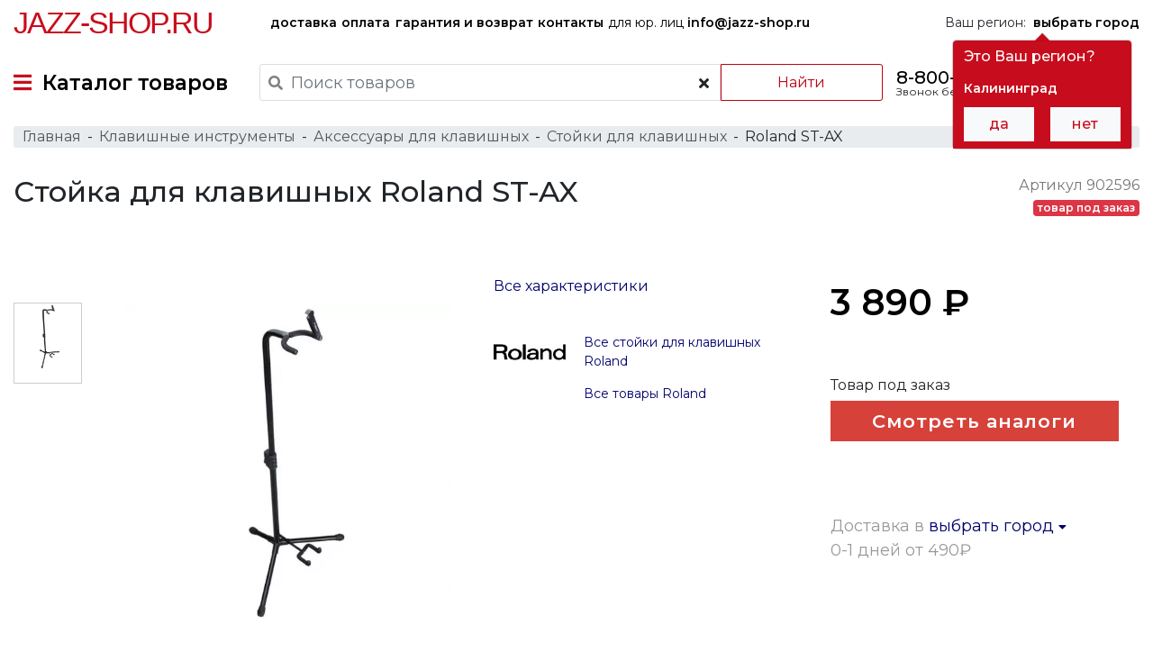

--- FILE ---
content_type: text/html; charset=UTF-8
request_url: https://jazz-shop.ru/product/roland-st-ax
body_size: 26503
content:
<!DOCTYPE html>
<html lang="ru-RU">
<head>
    <!-- Google Tag Manager -->
<script>(function(w,d,s,l,i){w[l]=w[l]||[];w[l].push({'gtm.start':
      new Date().getTime(),event:'gtm.js'});var f=d.getElementsByTagName(s)[0],
    j=d.createElement(s),dl=l!='dataLayer'?'&l='+l:'';j.async=true;j.src=
    'https://www.googletagmanager.com/gtm.js?id='+i+dl;f.parentNode.insertBefore(j,f);
  })(window,document,'script','dataLayer','GTM-W6TWXJ2');</script>
<!-- End Google Tag Manager -->    <meta charset="UTF-8">
    <meta http-equiv="X-UA-Compatible" content="IE=edge">
    <meta name="viewport" content="width=device-width, initial-scale=1">
        <meta name="csrf-param" content="_csrf-frontend">
<meta name="csrf-token" content="qBn4m5CSATCDGWZxvAGrcseOCAiUz2KOuHzHWksXqm3ke5v65fZpYMt0HgWMd95KleNpWPGhBd7WKKg9DFzNVQ==">
    <title>Стойка для клавишных Roland ST-AX купить по цене 3890.00 руб. в интернет-магазине Jazz-Shop</title>
    <link rel="preconnect" href="https://fonts.gstatic.com">
    <link rel="preload" href="/fonts/fontawesome/webfonts/fa-solid-900.woff2" as="font" crossorigin>
    <link rel="preload" href="/fonts/fontawesome/webfonts/fa-regular-400.woff2" as="font" crossorigin>
    <link href="https://fonts.googleapis.com/css?family=Montserrat:300,400,500,600&subset=cyrillic&display=swap" rel="stylesheet">
    <link rel="apple-touch-icon" sizes="57x57" href="/favicon/190429/apple-icon-57x57.png">
    <link rel="apple-touch-icon" sizes="60x60" href="/favicon/190429/apple-icon-60x60.png">
    <link rel="apple-touch-icon" sizes="72x72" href="/favicon/190429/apple-icon-72x72.png">
    <link rel="apple-touch-icon" sizes="76x76" href="/favicon/190429/apple-icon-76x76.png">
    <link rel="apple-touch-icon" sizes="114x114" href="/favicon/190429/apple-icon-114x114.png">
    <link rel="apple-touch-icon" sizes="120x120" href="/favicon/190429/apple-icon-120x120.png">
    <link rel="apple-touch-icon" sizes="144x144" href="/favicon/190429/apple-icon-144x144.png">
    <link rel="apple-touch-icon" sizes="152x152" href="/favicon/190429/apple-icon-152x152.png">
    <link rel="apple-touch-icon" sizes="180x180" href="/favicon/190429/apple-icon-180x180.png">
    <link rel="icon" type="image/png" sizes="192x192" href="/favicon/190429/android-icon-192x192.png">
    <link rel="icon" type="image/png" sizes="32x32" href="/favicon/190429/favicon-32x32.png">
    <link rel="icon" type="image/png" sizes="96x96" href="/favicon/190429/favicon-96x96.png">
    <link rel="icon" type="image/png" sizes="16x16" href="/favicon/190429/favicon-16x16.png">
    <link rel="manifest" href="/favicon/190429/manifest.json">
    <meta name="msapplication-TileColor" content="#ffffff">
    <meta name="msapplication-TileImage" content="/favicon/190429/ms-icon-144x144.png">
    <meta name="theme-color" content="#ffffff">
    <link rel="shortcut icon" href="/favicon/190429/favicon.ico" type="image/x-icon">
    <link rel="icon" href="/favicon/190429/favicon.ico" type="image/x-icon">
    <meta name="yandex-verification" content="b6139d77884f1723" />
    <meta name="description" content="Стойка для клавишных Roland ST-AX . Подробное сравнение характеристик, фото, отзывы, скидки на комплект, доставка по всей России!">
<meta property="og:title" content="Стойка для клавишных Roland ST-AX купить по цене 3890.00 руб. в интернет-магазине Jazz-Shop">
<meta property="og:description" content="Стойка для клавишных Roland ST-AX . Подробное сравнение характеристик, фото, отзывы, скидки на комплект, доставка по всей России!">
<meta property="og:type" content="website">
<meta property="og:url" content="https://jazz-shop.ru/product/roland-st-ax">
<meta property="og:locale" content="ru-RU">
<meta property="og:site_name" content="jazz-shop.ru">
<meta property="og:image" content="https://photo.jazz-shop.ru/6/7/6787/5212.500.lq.jpg">
<link href="https://jazz-shop.ru/product/roland-st-ax" rel="canonical">
<link href="/components/tabbed-content-pagescroll/style.css?v=1621278351" rel="stylesheet">
<link href="/assets/all-e04bc28a8219b2f34a06b86963fab0e3.css?v=1676807666" rel="stylesheet">
<script>var inputmask_4c82e968 = {"mask":"+7(999)999-9999"};</script></head>
<body>
<!-- Google Tag Manager (noscript) -->
<noscript><iframe src="https://www.googletagmanager.com/ns.html?id=GTM-W6TWXJ2"
                  height="0" width="0" style="display:none;visibility:hidden"></iframe></noscript>
<!-- End Google Tag Manager (noscript) -->
    
    <div class="wrap">
        <div class="main-menu">
    <div class="container-fluid header-top d-none d-lg-flex">
        <div class="logo">
            <a href="/">Jazz-Shop.ru</a>
        </div>
        <div class="categories">
            <a href="/info/delivery" class="hidden-xs font-weight-bold">
                доставка
            </a>
            <a href="/info/payment" class="hidden-xs font-weight-bold">
                оплата
            </a>
            <a href="/info/guarantee" class="hidden-xs font-weight-bold">
                гарантия и возврат
            </a>
            <a href="/info/contacts" class="hidden-xs font-weight-bold">
                контакты
            </a>
            <a href="mailto:info@jazz-shop.ru" class="hidden-xs">
                для юр. лиц <span class="font-weight-bold">info@jazz-shop.ru</span>
            </a>
        </div>
        <div class="no-css-animation region-handler" data-placement="bottom">
            Ваш регион:&nbsp;
            <a href="javascript:void(0);"
               class="city-select pull-left"><b>выбрать город</b></a>
        </div>
    </div>
    <div class="container-fluid header-bottom">
                    <a href="#" id="TopMenuSwitcher" class="top-menu-switcher">
                <i class="fas fa-bars"></i>&nbsp;
                <span class="d-none d-lg-inline-block">Каталог товаров</span>
                <div class="logo d-inline-block d-lg-none">
                    <a href="/">Jazz-Shop.ru</a>
                </div>
            </a>
                <!--<noindex>-->
            <div class="search-box" id="searchBox">
                <form method="GET" action="/search" name="searchForm" id="searchForm">
                    <div class="row">
                        <div class="search-wrap">
                            <i class="fas fa-search"></i>
                            <input class="form-control" id="searchInput"
                                   value="" type="text"
                                   name="search" placeholder="Поиск товаров" autocomplete="off" required>
                            <span class="btn bg-transparent" id="clearSearch">
                            <i class="fa fa-times"></i>
                        </span>
                        </div>
                        <button type="submit" class="btn btn-outline-danger" id="searchButton">Найти</button>
                    </div>
                </form>
            </div>
        <!--</noindex>-->
        <div class="phone d-none d-lg-block">
            <div><a href="tel:88007772148" class="pnj8800">8-800-777-21-48</a></div>
            <div class="pull-right">Звонок бесплатный по РФ</div>
        </div>
        <a href="#" id="searchHandler" class="search-handler d-inline-block d-md-none">
            <i class="fas fa-search"></i>
        </a>
        <div class="mini-cart">
            <a id="MainMenuCart" href="#">
    <img src="/images/interface/cart-64-black.png" alt="cart">
    <span class='cart-products-count d-none'>
        </span>
</a>
    <div class="modal fade" id="modalEmptyCart" tabindex="-1" role="dialog" aria-labelledby="modalEmptyCartLabel">
        <div class="modal-dialog" role="document">
            <div class="modal-content">
                <div class="modal-header red-caption">
                    <div class="modal-title"><span>Корзина</span></div>
                    <button type="button" class="close" data-dismiss="modal" aria-label="Close">
                        <i class="fas fa-times"></i>
                    </button>
                </div>
                <div class="modal-body">
                    В Вашей корзине ещё нет товаров :(
                </div>
            </div>
        </div>
    </div>

        </div>
    </div>
</div>
<!-- The desktop menu -->
<div class="container-fluid all-categories-container">
    <div class="row ">
        <div class="col col-sm-3">
            <ul id="MenuCategoriesControl">
                                                            <li>
                            <a target-box="555" href="/catalog/gitary">Гитары&nbsp;<i class="fa fa-angle-right"></i></a>
                        </li>
                                                                                <li>
                            <a target-box="566" href="/catalog/klavisnye-instrumenty">Клавишные инструменты&nbsp;<i class="fa fa-angle-right"></i></a>
                        </li>
                                                                                <li>
                            <a target-box="587" href="/catalog/mikrofony-i-radiosistemy">Микрофоны и радиосистемы&nbsp;<i class="fa fa-angle-right"></i></a>
                        </li>
                                                                                <li>
                            <a target-box="574" href="/catalog/udarnye-instrumenty">Ударные инструменты&nbsp;<i class="fa fa-angle-right"></i></a>
                        </li>
                                                                                <li>
                            <a target-box="9678" href="/catalog/duhovye-instrumenty">Духовые инструменты для оркестра&nbsp;<i class="fa fa-angle-right"></i></a>
                        </li>
                                                                                <li>
                            <a target-box="9697" href="/catalog/strunnye-smyckovye-instrumenty">Струнные смычковые инструменты&nbsp;<i class="fa fa-angle-right"></i></a>
                        </li>
                                                                                <li>
                            <a target-box="595" href="/catalog/narodnye-muzykalnye-instrumenty">Народные музыкальные инструменты&nbsp;<i class="fa fa-angle-right"></i></a>
                        </li>
                                                                                <li>
                            <a target-box="589" href="/catalog/zvukovoe-oborudovanie">Звуковое оборудование&nbsp;<i class="fa fa-angle-right"></i></a>
                        </li>
                                                                                <li>
                            <a target-box="590" href="/catalog/studijnoe-oborudovanie">Студийное оборудование&nbsp;<i class="fa fa-angle-right"></i></a>
                        </li>
                                                                                <li>
                            <a target-box="591" href="/catalog/dj-oborudovanie">DJ оборудование&nbsp;<i class="fa fa-angle-right"></i></a>
                        </li>
                                                                                <li>
                            <a target-box="9672" href="/catalog/translacionnoe-oborudovanie"> Трансляционное оборудование&nbsp;<i class="fa fa-angle-right"></i></a>
                        </li>
                                                                                <li>
                            <a target-box="597" href="/catalog/svetovoe-oborudovanie">Световое оборудование&nbsp;<i class="fa fa-angle-right"></i></a>
                        </li>
                                                                                <li>
                            <a target-box="9591" href="/catalog/kommutacia">Коммутация&nbsp;<i class="fa fa-angle-right"></i></a>
                        </li>
                                                                                <li>
                            <a target-box="9774" href="/catalog/aksessuary">Аксессуары&nbsp;<i class="fa fa-angle-right"></i></a>
                        </li>
                                                </ul>
        </div>
        <div class="col col-sm-9">
            <div class="groups-links-container">
                                        <ul class='groups-links-box categories-box no-css-animation' group-id='555'>
                                                                                <li>
                                <a target-box="556" href="/catalog/elektrogitary">Электрогитары</a>
                                <ul class='groups-links subcategories-box' subcat-id='556'>
                                                                    </ul>
                            </li>
                                                                                                            <li>
                                <a target-box="9665" href="/catalog/poluakusticeskie-elektrogitary">Полуакустические электрогитары</a>
                                <ul class='groups-links subcategories-box' subcat-id='9665'>
                                                                    </ul>
                            </li>
                                                                                                            <li>
                                <a target-box="557" href="/catalog/akusticeskie-gitary">Акустические гитары</a>
                                <ul class='groups-links subcategories-box' subcat-id='557'>
                                                                    </ul>
                            </li>
                                                                                                            <li>
                                <a target-box="9619" href="/catalog/elektroakusticeskie-gitary">Электроакустические гитары</a>
                                <ul class='groups-links subcategories-box' subcat-id='9619'>
                                                                    </ul>
                            </li>
                                                                                                            <li>
                                <a target-box="1270" href="/catalog/klassiceskaa-gitara">Классические гитары</a>
                                <ul class='groups-links subcategories-box' subcat-id='1270'>
                                                                    </ul>
                            </li>
                                                                                                            <li>
                                <a target-box="9657" href="/catalog/bas-gitary">Бас-гитары</a>
                                <ul class='groups-links subcategories-box' subcat-id='9657'>
                                                                    </ul>
                            </li>
                                                                                                            <li>
                                <a target-box="9666" href="/catalog/akusticeskie-bas-gitary">Акустические бас-гитары</a>
                                <ul class='groups-links subcategories-box' subcat-id='9666'>
                                                                    </ul>
                            </li>
                                                                                                            <li>
                                <a target-box="5469" href="/catalog/gavajskie-gitary-ukulele">Гавайские гитары (укулеле)</a>
                                <ul class='groups-links subcategories-box' subcat-id='5469'>
                                                                                                                                                                        <li>
                                                    <a href="/catalog/akusticeskoe-ukulele">Акустические укулеле</a>
                                                </li>
                                                                                                                                                                                <li>
                                                    <a href="/catalog/ukulele-so-zvukosnimatelem">Укулеле со звукоснимателем</a>
                                                </li>
                                                                                                                                                        </ul>
                            </li>
                                                                                                            <li>
                                <a target-box="9667" href="/catalog/gitarnoe-usilenie">Гитарное усиление</a>
                                <ul class='groups-links subcategories-box' subcat-id='9667'>
                                                                                                                                                                        <li>
                                                    <a href="/catalog/gitarnye-kombiki">Гитарные комбики</a>
                                                </li>
                                                                                                                                                                                <li>
                                                    <a href="/catalog/portativnyj-kombo-i-usilitel-dla-nausnikov">Портативные комбо и усилители для наушников</a>
                                                </li>
                                                                                                                                                                                <li>
                                                    <a href="/catalog/usilitel-dla-elektrogitary">Усилители для электрогитар</a>
                                                </li>
                                                                                                                                                                                <li>
                                                    <a href="/catalog/usilitel-dla-bas-gitary">Усилители для бас-гитар</a>
                                                </li>
                                                                                                                                                                                <li>
                                                    <a href="/catalog/predusilitel-dla-elektrogitary">Предусилители для электрогитар</a>
                                                </li>
                                                                                                                                                                                <li>
                                                    <a href="/catalog/predusiliteli-dla-bas-gitar">Предусилители для бас-гитар</a>
                                                </li>
                                                                                                                                                                                <li>
                                                    <a href="/catalog/kabinet-dla-elektrogitary">Кабинеты для электрогитар</a>
                                                </li>
                                                                                                                                                                                <li>
                                                    <a href="/catalog/kabinet-dla-bas-gitary">Кабинеты для бас-гитар</a>
                                                </li>
                                                                                                                                                                                <li>
                                                    <a href="/catalog/pedali-i-kontrollery-dla-usilitelej-i-kombo">Педали и контроллеры для усилителей и комбо</a>
                                                </li>
                                                                                                                                                                                <li>
                                                    <a href="/catalog/stojka-dla-kombousilitela">Стойки для комбоусилителей</a>
                                                </li>
                                                                                                                                                                                <li>
                                                    <a href="/catalog/cehol-dla-usilitelej-i-kombo">Чехлы для усилителей и комбо</a>
                                                </li>
                                                                                                                                                                                <li>
                                                    <a href="/catalog/dinamik-dla-gitarnogo-usilitela">Динамики для гитарных усилителей</a>
                                                </li>
                                                                                                                                                                                <li>
                                                    <a href="/catalog/lampa-dla-gitarnogo-usilitela">Лампы для гитарных усилителей</a>
                                                </li>
                                                                                                                                                        </ul>
                            </li>
                                                                                                            <li>
                                <a target-box="1645" href="/catalog/pedali-i-processory-effektov">Педали и процессоры эффектов</a>
                                <ul class='groups-links subcategories-box' subcat-id='1645'>
                                                                                                                                                                        <li>
                                                    <a href="/catalog/pedal-dla-elektrogitary">Педали для электрогитар</a>
                                                </li>
                                                                                                                                                                                <li>
                                                    <a href="/catalog/pedal-dla-bas-gitary">Педали для бас-гитар</a>
                                                </li>
                                                                                                                                                                                <li>
                                                    <a href="/catalog/processor-dla-elektrogitary">Процессоры для электрогитар</a>
                                                </li>
                                                                                                                                                                                <li>
                                                    <a href="/catalog/processor-dla-bas-gitary">Процессоры для бас-гитар</a>
                                                </li>
                                                                                                                                                                                <li>
                                                    <a href="/catalog/pedalbord">Педалборды</a>
                                                </li>
                                                                                                                                                                                <li>
                                                    <a href="/catalog/aksessuar-dla-pedalej-effektov">Аксессуары для педалей эффектов</a>
                                                </li>
                                                                                                                                                        </ul>
                            </li>
                                                                                                            <li>
                                <a target-box="564" href="/catalog/struny-dla-gitar">Струны для гитар</a>
                                <ul class='groups-links subcategories-box' subcat-id='564'>
                                                                                                                                                                        <li>
                                                    <a href="/catalog/struny-dla-elektrogitary">Струны для электрогитар</a>
                                                </li>
                                                                                                                                                                                <li>
                                                    <a href="/catalog/struny-dla-bas-gitary">Струны для бас-гитар</a>
                                                </li>
                                                                                                                                                                                <li>
                                                    <a href="/catalog/struny-dla-akusticeskoj-gitary">Струны для акустических гитар</a>
                                                </li>
                                                                                                                                                                                <li>
                                                    <a href="/catalog/struny-dla-klassiceskoj-gitary">Струны для классических гитар</a>
                                                </li>
                                                                                                                                                                                <li>
                                                    <a href="/catalog/struny-dla-ukulele">Струны для укулеле</a>
                                                </li>
                                                                                                                                                        </ul>
                            </li>
                                                                                                            <li>
                                <a target-box="4908" href="/catalog/cehly-i-kejsy-dla-gitar">Чехлы и кейсы для гитар</a>
                                <ul class='groups-links subcategories-box' subcat-id='4908'>
                                                                                                                                                                        <li>
                                                    <a href="/catalog/cehol-dla-elektrogitary">Чехлы для электрогитар</a>
                                                </li>
                                                                                                                                                                                <li>
                                                    <a href="/catalog/cehol-dla-bas-gitary">Чехлы для бас-гитар</a>
                                                </li>
                                                                                                                                                                                <li>
                                                    <a href="/catalog/cehol-dla-akusticeskoj-gitary">Чехлы для акустических гитар</a>
                                                </li>
                                                                                                                                                                                <li>
                                                    <a href="/catalog/cehol-dla-klassiceskoj-gitary">Чехлы для классических гитар</a>
                                                </li>
                                                                                                                                                                                <li>
                                                    <a href="/catalog/cehol-dla-ukulele">Чехлы для укулеле</a>
                                                </li>
                                                                                                                                                                                <li>
                                                    <a href="/catalog/kejs-dla-elektrogitary">Кейсы для электрогитар</a>
                                                </li>
                                                                                                                                                                                <li>
                                                    <a href="/catalog/kejs-dla-bas-gitary">Кейсы для бас-гитар</a>
                                                </li>
                                                                                                                                                                                <li>
                                                    <a href="/catalog/kejs-dla-akusticeskoj-gitary">Кейсы для акустических гитар</a>
                                                </li>
                                                                                                                                                                                <li>
                                                    <a href="/catalog/kejs-dla-klassiceskoj-gitary">Кейсы для классических гитар</a>
                                                </li>
                                                                                                                                                        </ul>
                            </li>
                                                                                                            <li>
                                <a target-box="9668" href="/catalog/tunery-dla-gitary">Тюнеры для гитар</a>
                                <ul class='groups-links subcategories-box' subcat-id='9668'>
                                                                    </ul>
                            </li>
                                                                                                            <li>
                                <a target-box="565" href="/catalog/aksessuary-dla-gitar">Аксессуары для гитар</a>
                                <ul class='groups-links subcategories-box' subcat-id='565'>
                                                                                                                                                                        <li>
                                                    <a href="/catalog/remen-dla-gitary">Ремни для гитар</a>
                                                </li>
                                                                                                                                                                                <li>
                                                    <a href="/catalog/mediator">Медиаторы</a>
                                                </li>
                                                                                                                                                                                <li>
                                                    <a href="/catalog/stojki-i-derzateli-dla-gitary">Стойки и держатели для гитар</a>
                                                </li>
                                                                                                                                                                                <li>
                                                    <a href="/catalog/slajdy">Гитарные слайды</a>
                                                </li>
                                                                                                                                                                                <li>
                                                    <a href="/catalog/slajdy-i-kapodastry">Каподастры</a>
                                                </li>
                                                                                                                                                                                <li>
                                                    <a href="/catalog/sredstvo-dla-uhoda-za-gitaroj">Средства для ухода за гитарами</a>
                                                </li>
                                                                                                                                                                                <li>
                                                    <a href="/catalog/stula-i-podstavki-dla-gitaristov">Стулья для гитаристов</a>
                                                </li>
                                                                                                                                                                                <li>
                                                    <a href="/catalog/podstavki-pod-nogu-gitarista">Подставки под ногу гитариста</a>
                                                </li>
                                                                                                                                                                                <li>
                                                    <a href="/catalog/metronom">Метрономы</a>
                                                </li>
                                                                                                                                                                                <li>
                                                    <a href="/catalog/trenazer-dla-palcev">Тренажеры для пальцев</a>
                                                </li>
                                                                                                                                                                                <li>
                                                    <a href="/catalog/vertuska-dla-strun">Вертушки для струн</a>
                                                </li>
                                                                                                                                                                                <li>
                                                    <a href="/catalog/berusi-dla-muzykantov">Беруши для музыкантов</a>
                                                </li>
                                                                                                                                                                                <li>
                                                    <a href="/catalog/surdiny-dla-gitar">Сурдины для гитар</a>
                                                </li>
                                                                                                                                                        </ul>
                            </li>
                                                                                                            <li>
                                <a target-box="1718" href="/catalog/zvukosnimateli-i-elektronika-dla-gitar">Звукосниматели и электроника для гитар</a>
                                <ul class='groups-links subcategories-box' subcat-id='1718'>
                                                                                                                                                                        <li>
                                                    <a href="/catalog/zvukosnimatel-singl">Звукосниматели синглы</a>
                                                </li>
                                                                                                                                                                                <li>
                                                    <a href="/catalog/zvukosnimatel-hambaker">Звукосниматели хамбакеры</a>
                                                </li>
                                                                                                                                                                                <li>
                                                    <a href="/catalog/zvukosnimatel-dla-bas-gitary">Звукосниматели для бас-гитар</a>
                                                </li>
                                                                                                                                                                                <li>
                                                    <a href="/catalog/komplekt-zvukosnimatelej">Комплекты звукоснимателей</a>
                                                </li>
                                                                                                                                                                                <li>
                                                    <a href="/catalog/zvukosnimateli-i-pezodatciki-dla-akusticeskih-gitar">Звукосниматели и пьезодатчики для акустических гитар</a>
                                                </li>
                                                                                                                                                                                <li>
                                                    <a href="/catalog/tembroblok-dla-akusticeskoj-gitary">Темброблоки для акустических гитар</a>
                                                </li>
                                                                                                                                                                                <li>
                                                    <a href="/catalog/pereklucateli-i-razemy-dla-gitar">Переключатели и разъёмы для гитар</a>
                                                </li>
                                                                                                                                                                                <li>
                                                    <a href="/catalog/potenciometr">Потенциометры</a>
                                                </li>
                                                                                                                                                                                <li>
                                                    <a href="/catalog/elektronika-dla-gitar">Электроника для гитар</a>
                                                </li>
                                                                                                                                                        </ul>
                            </li>
                                                                                                            <li>
                                <a target-box="4920" href="/catalog/komplektuusie-i-furnitura-dla-gitar">Комплектующие и фурнитура для гитар</a>
                                <ul class='groups-links subcategories-box' subcat-id='4920'>
                                                                                                                                                                        <li>
                                                    <a href="/catalog/kolki-dla-gitar">Колки для гитар</a>
                                                </li>
                                                                                                                                                                                <li>
                                                    <a href="/catalog/lady-dla-gitar">Лады для гитар</a>
                                                </li>
                                                                                                                                                                                <li>
                                                    <a href="/catalog/porozek-dla-gitary">Порожки для гитар</a>
                                                </li>
                                                                                                                                                                                <li>
                                                    <a href="/catalog/remnederzatel">Ремнедержатели</a>
                                                </li>
                                                                                                                                                                                <li>
                                                    <a href="/catalog/strunoderzatel-dla-gitary">Струнодержатели для гитар</a>
                                                </li>
                                                                                                                                                                                <li>
                                                    <a href="/catalog/tremolo-sistema">Тремоло-системы</a>
                                                </li>
                                                                                                                                                                                <li>
                                                    <a href="/catalog/rucka-potenciometra">Ручки потенциометров</a>
                                                </li>
                                                                                                                                                                                <li>
                                                    <a href="/catalog/panel-dla-gitary">Панели для гитар</a>
                                                </li>
                                                                                                                                                                                <li>
                                                    <a href="/catalog/ramki-i-krepezi-dla-gitar">Рамки и крепежи для гитар</a>
                                                </li>
                                                                                                                                                                                <li>
                                                    <a href="/catalog/streplok">Стреплоки</a>
                                                </li>
                                                                                                                                                                                <li>
                                                    <a href="/catalog/toplok">Топлоки</a>
                                                </li>
                                                                                                                                                                                <li>
                                                    <a href="/catalog/furnitura-dla-gitary">Фурнитура для гитар</a>
                                                </li>
                                                                                                                                                                                <li>
                                                    <a href="/catalog/instrument-dla-remonta-gitar">Инструменты для ремонта гитар</a>
                                                </li>
                                                                                                                                                        </ul>
                            </li>
                                                                                                                                </ul>
                                            <ul class='groups-links-box categories-box no-css-animation' group-id='566'>
                                                                                <li>
                                <a target-box="9658" href="/catalog/cifrovye-pianino">Цифровые пианино</a>
                                <ul class='groups-links subcategories-box' subcat-id='9658'>
                                                                    </ul>
                            </li>
                                                                                                            <li>
                                <a target-box="567" href="/catalog/sintezatory">Синтезаторы</a>
                                <ul class='groups-links subcategories-box' subcat-id='567'>
                                                                    </ul>
                            </li>
                                                                                                            <li>
                                <a target-box="9659" href="/catalog/akusticeskie-pianino">Акустические пианино</a>
                                <ul class='groups-links subcategories-box' subcat-id='9659'>
                                                                    </ul>
                            </li>
                                                                                                            <li>
                                <a target-box="9661" href="/catalog/roali">Рояли</a>
                                <ul class='groups-links subcategories-box' subcat-id='9661'>
                                                                    </ul>
                            </li>
                                                                                                            <li>
                                <a target-box="571" href="/catalog/midi-klaviatury">MIDI клавиатуры</a>
                                <ul class='groups-links subcategories-box' subcat-id='571'>
                                                                    </ul>
                            </li>
                                                                                                            <li>
                                <a target-box="9670" href="/catalog/midi-kontrollery">MIDI контроллеры</a>
                                <ul class='groups-links subcategories-box' subcat-id='9670'>
                                                                    </ul>
                            </li>
                                                                                                            <li>
                                <a target-box="9653" href="/catalog/cifrovye-organy">Цифровые органы</a>
                                <ul class='groups-links subcategories-box' subcat-id='9653'>
                                                                    </ul>
                            </li>
                                                                                                            <li>
                                <a target-box="4813" href="/catalog/klavisnye-kombousiliteli">Клавишные комбоусилители</a>
                                <ul class='groups-links subcategories-box' subcat-id='4813'>
                                                                    </ul>
                            </li>
                                                                                                            <li>
                                <a target-box="573" href="/catalog/aksessuary-dla-klavisnyh">Аксессуары для клавишных</a>
                                <ul class='groups-links subcategories-box' subcat-id='573'>
                                                                                                                                                                        <li>
                                                    <a href="/catalog/banketki-i-stulciki">Банкетки и стульчики</a>
                                                </li>
                                                                                                                                                                                <li>
                                                    <a href="/catalog/stojka-dla-klavisnyh">Стойки для клавишных</a>
                                                </li>
                                                                                                                                                                                <li>
                                                    <a href="/catalog/cehly-i-kejsy-dla-klavisnyh">Чехлы и кейсы для клавишных</a>
                                                </li>
                                                                                                                                                                                <li>
                                                    <a href="/catalog/pedali-dla-klavisnyh">Педали для клавишных инструментов</a>
                                                </li>
                                                                                                                                                                                <li>
                                                    <a href="/catalog/sredstva-dla-uhoda-za-fortepiano">Средства для ухода за фортепиано</a>
                                                </li>
                                                                                                                                                        </ul>
                            </li>
                                                                            </ul>
                                            <ul class='groups-links-box categories-box no-css-animation' group-id='587'>
                                                                                <li>
                                <a target-box="9637" href="/catalog/mikrofony">Микрофоны</a>
                                <ul class='groups-links subcategories-box' subcat-id='9637'>
                                                                                                                                                                        <li>
                                                    <a href="/catalog/studijnyj-mikrofon">Студийные микрофоны</a>
                                                </li>
                                                                                                                                                                                <li>
                                                    <a href="/catalog/petlicnyj-mikrofon">Петличные микрофоны</a>
                                                </li>
                                                                                                                                                                                <li>
                                                    <a href="/catalog/usb-mikrofon">USB микрофоны</a>
                                                </li>
                                                                                                                                                                                <li>
                                                    <a href="/catalog/golovnoj-mikrofon">Головные микрофоны</a>
                                                </li>
                                                                                                                                                                                <li>
                                                    <a href="/catalog/vokalnyj-mikrofon">Вокальные микрофоны</a>
                                                </li>
                                                                                                                                                                                <li>
                                                    <a href="/catalog/mikrofon-dla-konferencij">Микрофоны для конференций</a>
                                                </li>
                                                                                                                                                                                <li>
                                                    <a href="/catalog/izmeritelnyj-mikrofon">Измерительные микрофоны</a>
                                                </li>
                                                                                                                                                                                <li>
                                                    <a href="/catalog/podvesnoj-mikrofon">Подвесные микрофоны</a>
                                                </li>
                                                                                                                                                                                <li>
                                                    <a href="/catalog/instrumentalnyj-mikrofon">Инструментальные микрофоны</a>
                                                </li>
                                                                                                                                                                                <li>
                                                    <a href="/catalog/nakamernyj-mikrofon">Накамерные микрофоны</a>
                                                </li>
                                                                                                                                                                                <li>
                                                    <a href="/catalog/reporterskij-mikrofon">Репортерские микрофоны</a>
                                                </li>
                                                                                                                                                                                <li>
                                                    <a href="/catalog/fantomnoe-pitanie-dla-mikrofona">Фантомное питание для микрофонов</a>
                                                </li>
                                                                                                                                                                                <li>
                                                    <a href="/catalog/mikrofonnyj-predusilitel">Микрофонные предусилители</a>
                                                </li>
                                                                                                                                                                                <li>
                                                    <a href="/catalog/mikrofonnyj-kapsul">Микрофонные капсюли</a>
                                                </li>
                                                                                                                                                        </ul>
                            </li>
                                                                                                            <li>
                                <a target-box="9636" href="/catalog/radiosistemy">Радиосистемы</a>
                                <ul class='groups-links subcategories-box' subcat-id='9636'>
                                                                                                                                                                        <li>
                                                    <a href="/catalog/vokalnaa-radiosistema">Вокальные радиосистемы</a>
                                                </li>
                                                                                                                                                                                <li>
                                                    <a href="/catalog/petlicnaa-radiosistema">Петличные радиосистемы</a>
                                                </li>
                                                                                                                                                                                <li>
                                                    <a href="/catalog/golovnaa-radiosistema">Головные радиосистемы</a>
                                                </li>
                                                                                                                                                                                <li>
                                                    <a href="/catalog/instrumentalnaa-radiosistema">Инструментальные Радиосистемы</a>
                                                </li>
                                                                                                                                                                                <li>
                                                    <a href="/catalog/peredatcik-dla-radiosistemy">Передатчики для радиосистем</a>
                                                </li>
                                                                                                                                                                                <li>
                                                    <a href="/catalog/priemnik-dla-radiosistemy">Приемники для радиосистем</a>
                                                </li>
                                                                                                                                                        </ul>
                            </li>
                                                                                                            <li>
                                <a target-box="9614" href="/catalog/sistemy-personalnogo-monitoringa">Системы персонального мониторинга</a>
                                <ul class='groups-links subcategories-box' subcat-id='9614'>
                                                                    </ul>
                            </li>
                                                                                                            <li>
                                <a target-box="9671" href="/catalog/aksessuary-dla-mikrofonov">Аксессуары для микрофонов</a>
                                <ul class='groups-links subcategories-box' subcat-id='9671'>
                                                                                                                                                                        <li>
                                                    <a href="/catalog/akusticeskij-ekran-dla-mikrofona">Акустические экраны для микрофонов</a>
                                                </li>
                                                                                                                                                                                <li>
                                                    <a href="/catalog/vetrozasita-dla-mikrofona">Ветрозащита для микрофонов</a>
                                                </li>
                                                                                                                                                                                <li>
                                                    <a href="/catalog/derzatel-dla-mikrofona">Держатели для микрофонов</a>
                                                </li>
                                                                                                                                                                                <li>
                                                    <a href="/catalog/mikrofonnaa-stojka">Микрофонные стойки</a>
                                                </li>
                                                                                                                                                                                <li>
                                                    <a href="/catalog/pop-filtry">Поп-фильтры</a>
                                                </li>
                                                                                                                                                                                <li>
                                                    <a href="/catalog/kejsy-i-cehly-dla-mikrofonov">Кейсы и чехлы для микрофонов</a>
                                                </li>
                                                                                                                                                        </ul>
                            </li>
                                                                            </ul>
                                            <ul class='groups-links-box categories-box no-css-animation' group-id='574'>
                                                                                <li>
                                <a target-box="575" href="/catalog/akusticeskie-udarnye">Акустические ударные</a>
                                <ul class='groups-links subcategories-box' subcat-id='575'>
                                                                                                                                                                        <li>
                                                    <a href="/catalog/udarnaa-ustanovka">Ударные установки</a>
                                                </li>
                                                                                                                                                                                <li>
                                                    <a href="/catalog/malyj-baraban">Малые барабаны</a>
                                                </li>
                                                                                                                                                                                <li>
                                                    <a href="/catalog/tom-tom">Том-томы</a>
                                                </li>
                                                                                                                                                                                <li>
                                                    <a href="/catalog/napolnye-tomy">Напольные томы</a>
                                                </li>
                                                                                                                                                                                <li>
                                                    <a href="/catalog/bas-baraban">Бас барабаны</a>
                                                </li>
                                                                                                                                                        </ul>
                            </li>
                                                                                                            <li>
                                <a target-box="576" href="/catalog/elektronnye-udarnye">Электронные ударные</a>
                                <ul class='groups-links subcategories-box' subcat-id='576'>
                                                                                                                                                                        <li>
                                                    <a href="/catalog/elektronnaa-udarnaa-ustanovka">Электронные ударные установки</a>
                                                </li>
                                                                                                                                                                                <li>
                                                    <a href="/catalog/dram-masina">Драм-машины</a>
                                                </li>
                                                                                                                                                                                <li>
                                                    <a href="/catalog/elektronnyj-ped">Электронные пэды</a>
                                                </li>
                                                                                                                                                                                <li>
                                                    <a href="/catalog/zvukovoj-modul-elektronnyh-udarnyh">Звуковые модули электронных ударных</a>
                                                </li>
                                                                                                                                                                                <li>
                                                    <a href="/catalog/kombousilitel-dla-udarnyh">Комбоусилители для ударных</a>
                                                </li>
                                                                                                                                                        </ul>
                            </li>
                                                                                                            <li>
                                <a target-box="5159" href="/catalog/orkestrovye-udarnye">Оркестровые ударные</a>
                                <ul class='groups-links subcategories-box' subcat-id='5159'>
                                                                                                                                                                        <li>
                                                    <a href="/catalog/marsevyj-baraban">Маршевые барабаны</a>
                                                </li>
                                                                                                                                                                                <li>
                                                    <a href="/catalog/tarelki-orkestrovye">Тарелки оркестровые</a>
                                                </li>
                                                                                                                                                                                <li>
                                                    <a href="/catalog/ksilofon">Ксилофоны</a>
                                                </li>
                                                                                                                                                                                <li>
                                                    <a href="/catalog/vibrafon">Вибрафоны</a>
                                                </li>
                                                                                                                                                                                <li>
                                                    <a href="/catalog/litavr">Литавры</a>
                                                </li>
                                                                                                                                                        </ul>
                            </li>
                                                                                                            <li>
                                <a target-box="9716" href="/catalog/tarelki-dla-udarnyh">Тарелки для ударных</a>
                                <ul class='groups-links subcategories-box' subcat-id='9716'>
                                                                                                                                                                        <li>
                                                    <a href="/catalog/tarelka-crash">Тарелки Crash</a>
                                                </li>
                                                                                                                                                                                <li>
                                                    <a href="/catalog/tarelka-ride">Тарелки Ride</a>
                                                </li>
                                                                                                                                                                                <li>
                                                    <a href="/catalog/tarelki-hi-hat">Тарелки Hi-Hat</a>
                                                </li>
                                                                                                                                                                                <li>
                                                    <a href="/catalog/tarelka-splash">Тарелки Splash</a>
                                                </li>
                                                                                                                                                                                <li>
                                                    <a href="/catalog/tarelka-china">Тарелки China</a>
                                                </li>
                                                                                                                                                                                <li>
                                                    <a href="/catalog/tarelka-bell">Тарелки Bell</a>
                                                </li>
                                                                                                                                                                                <li>
                                                    <a href="/catalog/komplekt-tarelok-dla-udarnyh">Комплекты тарелок для ударных</a>
                                                </li>
                                                                                                                                                                                <li>
                                                    <a href="/catalog/tarelka-specialnye-effekty">Тарелки специальные эффекты</a>
                                                </li>
                                                                                                                                                                                <li>
                                                    <a href="/catalog/gong">Гонги</a>
                                                </li>
                                                                                                                                                        </ul>
                            </li>
                                                                                                            <li>
                                <a target-box="9717" href="/catalog/barabannye-palocki">Барабанные палочки</a>
                                <ul class='groups-links subcategories-box' subcat-id='9717'>
                                                                    </ul>
                            </li>
                                                                                                            <li>
                                <a target-box="5134" href="/catalog/stojki-dla-udarnyh">Стойки для ударных</a>
                                <ul class='groups-links subcategories-box' subcat-id='5134'>
                                                                                                                                                                        <li>
                                                    <a href="/catalog/stojka-dla-tarelok">Стойки для барабанных тарелок</a>
                                                </li>
                                                                                                                                                                                <li>
                                                    <a href="/catalog/stojka-dla-hi-hat">Стойки для Hi-Hat</a>
                                                </li>
                                                                                                                                                                                <li>
                                                    <a href="/catalog/stojka-dla-tomov">Стойки для томов</a>
                                                </li>
                                                                                                                                                                                <li>
                                                    <a href="/catalog/stojka-dla-malyh-barabanov">Стойки для малых барабанов</a>
                                                </li>
                                                                                                                                                                                <li>
                                                    <a href="/catalog/stojka-dla-perkussii">Стойки для перкуссии</a>
                                                </li>
                                                                                                                                                                                <li>
                                                    <a href="/catalog/komplekt-stoek-dla-udarnyh">Комплекты стоек для ударных</a>
                                                </li>
                                                                                                                                                                                <li>
                                                    <a href="/catalog/rama-dla-udarnyh-ustanovok">Рамы для ударных установок</a>
                                                </li>
                                                                                                                                                                                <li>
                                                    <a href="/catalog/universalnye-derzateli-i-kreplenia">Универсальные держатели и крепления</a>
                                                </li>
                                                                                                                                                        </ul>
                            </li>
                                                                                                            <li>
                                <a target-box="9718" href="/catalog/pedali-dla-udarnyh">Педали для ударных инструментов</a>
                                <ul class='groups-links subcategories-box' subcat-id='9718'>
                                                                    </ul>
                            </li>
                                                                                                            <li>
                                <a target-box="9719" href="/catalog/stula-dla-udarnyh">Стулья для ударных</a>
                                <ul class='groups-links subcategories-box' subcat-id='9719'>
                                                                    </ul>
                            </li>
                                                                                                            <li>
                                <a target-box="1242" href="/catalog/perkussia">Перкуссия</a>
                                <ul class='groups-links subcategories-box' subcat-id='1242'>
                                                                                                                                                                        <li>
                                                    <a href="/catalog/dumbek-darbuk">Думбеки (Дарбуки)</a>
                                                </li>
                                                                                                                                                                                <li>
                                                    <a href="/catalog/timbales">Тимбалесы</a>
                                                </li>
                                                                                                                                                                                <li>
                                                    <a href="/catalog/kahon">Кахоны</a>
                                                </li>
                                                                                                                                                                                <li>
                                                    <a href="/catalog/bongo">Бонго</a>
                                                </li>
                                                                                                                                                                                <li>
                                                    <a href="/catalog/dzembe">Джембе</a>
                                                </li>
                                                                                                                                                                                <li>
                                                    <a href="/catalog/kongo">Конго</a>
                                                </li>
                                                                                                                                                                                <li>
                                                    <a href="/catalog/glukofon">Глюкофоны</a>
                                                </li>
                                                                                                                                                                                <li>
                                                    <a href="/catalog/tamburin">Тамбурины</a>
                                                </li>
                                                                                                                                                                                <li>
                                                    <a href="/catalog/buben">Бубны</a>
                                                </li>
                                                                                                                                                                                <li>
                                                    <a href="/catalog/kovbell">Ковбеллы</a>
                                                </li>
                                                                                                                                                                                <li>
                                                    <a href="/catalog/bubency-i-kolokolciki">Бубенцы и колокольчики</a>
                                                </li>
                                                                                                                                                                                <li>
                                                    <a href="/catalog/nabor-perkussii">Наборы перкуссии</a>
                                                </li>
                                                                                                                                                                                <li>
                                                    <a href="/catalog/kalimba">Калимбы</a>
                                                </li>
                                                                                                                                                                                <li>
                                                    <a href="/catalog/cajms">Чаймсы</a>
                                                </li>
                                                                                                                                                                                <li>
                                                    <a href="/catalog/sejker-i-skretcer">Шейкеры и скретчеры</a>
                                                </li>
                                                                                                                                                                                <li>
                                                    <a href="/catalog/muzykalnye-lozki">Музыкальные ложки</a>
                                                </li>
                                                                                                                                                                                <li>
                                                    <a href="/catalog/guiro">Гуиро</a>
                                                </li>
                                                                                                                                                                                <li>
                                                    <a href="/catalog/pogremuski">Погремушки</a>
                                                </li>
                                                                                                                                                                                <li>
                                                    <a href="/catalog/kastanety">Кастаньеты</a>
                                                </li>
                                                                                                                                                                                <li>
                                                    <a href="/catalog/korobocka">Коробочки</a>
                                                </li>
                                                                                                                                                                                <li>
                                                    <a href="/catalog/rubel">Рубели</a>
                                                </li>
                                                                                                                                                                                <li>
                                                    <a href="/catalog/tresotka">Трещётки</a>
                                                </li>
                                                                                                                                                                                <li>
                                                    <a href="/catalog/pousaa-casa">Поющие чаши</a>
                                                </li>
                                                                                                                                                                                <li>
                                                    <a href="/catalog/klaves">Клавесы</a>
                                                </li>
                                                                                                                                                                                <li>
                                                    <a href="/catalog/treugolniki">Музыкальные треугольники</a>
                                                </li>
                                                                                                                                                        </ul>
                            </li>
                                                                                                            <li>
                                <a target-box="5139" href="/catalog/plastiki-dla-udarnyh">Пластики для ударных</a>
                                <ul class='groups-links subcategories-box' subcat-id='5139'>
                                                                                                                                                                        <li>
                                                    <a href="/catalog/plastik-dla-malogo-barabana">Пластики для малых барабанов</a>
                                                </li>
                                                                                                                                                                                <li>
                                                    <a href="/catalog/plastik-dla-tom-barabanov">Пластики для том барабанов</a>
                                                </li>
                                                                                                                                                                                <li>
                                                    <a href="/catalog/plastik-dla-bas-bocki">Пластики для бас-бочек</a>
                                                </li>
                                                                                                                                                                                <li>
                                                    <a href="/catalog/plastik-membrana-dla-perkussii">Пластики, мембраны для перкуссии</a>
                                                </li>
                                                                                                                                                                                <li>
                                                    <a href="/catalog/nabor-plastika-dla-udarnyh">Наборы пластиков для ударных</a>
                                                </li>
                                                                                                                                                        </ul>
                            </li>
                                                                                                            <li>
                                <a target-box="9720" href="/catalog/trenirovocnye-pedy">Тренировочные пэды</a>
                                <ul class='groups-links subcategories-box' subcat-id='9720'>
                                                                    </ul>
                            </li>
                                                                                                            <li>
                                <a target-box="5149" href="/catalog/cehly-kejsy-sumki-dla-udarnyh">Чехлы, кейсы, сумки для ударных</a>
                                <ul class='groups-links subcategories-box' subcat-id='5149'>
                                                                                                                                                                        <li>
                                                    <a href="/catalog/cehly-i-kejsy-dla-barabanov">Чехлы и кейсы для барабанов</a>
                                                </li>
                                                                                                                                                                                <li>
                                                    <a href="/catalog/cehol-kejs-dla-tarelok">Чехлы, кейсы для тарелок</a>
                                                </li>
                                                                                                                                                                                <li>
                                                    <a href="/catalog/cehol-kejs-dla-perkussii">Чехлы, кейсы для перкуссии</a>
                                                </li>
                                                                                                                                                                                <li>
                                                    <a href="/catalog/nabor-cehlov-i-kejsov-dla-udarnyh">Наборы чехлов и кейсов для ударных</a>
                                                </li>
                                                                                                                                                                                <li>
                                                    <a href="/catalog/cehol-kejs-dla-stoek-k-udarnym-instrumentam">Чехлы, кейсы для стоек к ударным инструментам</a>
                                                </li>
                                                                                                                                                        </ul>
                            </li>
                                                                                                            <li>
                                <a target-box="9721" href="/catalog/zapcasti-i-komplektuusie-dla-udarnyh">Запчасти и комплектующие для ударных</a>
                                <ul class='groups-links subcategories-box' subcat-id='9721'>
                                                                    </ul>
                            </li>
                                                                                                            <li>
                                <a target-box="9722" href="/catalog/kovriki-dla-udarnyh-ustanovok">Коврики для ударных установок</a>
                                <ul class='groups-links subcategories-box' subcat-id='9722'>
                                                                    </ul>
                            </li>
                                                                            </ul>
                                            <ul class='groups-links-box categories-box no-css-animation' group-id='9678'>
                                                                                <li>
                                <a target-box="9679" href="/catalog/saksofony">Саксофоны</a>
                                <ul class='groups-links subcategories-box' subcat-id='9679'>
                                                                                                                                                                        <li>
                                                    <a href="/catalog/alt-saksofon">Альт-саксофоны</a>
                                                </li>
                                                                                                                                                                                <li>
                                                    <a href="/catalog/soprano-saksofon">Сопрано-саксофоны</a>
                                                </li>
                                                                                                                                                                                <li>
                                                    <a href="/catalog/tenor-saksofon">Тенор-саксофоны</a>
                                                </li>
                                                                                                                                                                                <li>
                                                    <a href="/catalog/bariton-saksofon">Баритон-саксофоны</a>
                                                </li>
                                                                                                                                                                                <li>
                                                    <a href="/catalog/elektronnyj-saksofon">Электронные саксофоны</a>
                                                </li>
                                                                                                                                                        </ul>
                            </li>
                                                                                                            <li>
                                <a target-box="9692" href="/catalog/flejty">Флейты</a>
                                <ul class='groups-links subcategories-box' subcat-id='9692'>
                                                                                                                                                                        <li>
                                                    <a href="/catalog/blok-flejta">Блок-флейты</a>
                                                </li>
                                                                                                                                                                                <li>
                                                    <a href="/catalog/poperecnaa-flejta">Поперечные флейты</a>
                                                </li>
                                                                                                                                                                                <li>
                                                    <a href="/catalog/pan-flejta">Пан-флейты</a>
                                                </li>
                                                                                                                                                        </ul>
                            </li>
                                                                                                            <li>
                                <a target-box="9681" href="/catalog/klarnety">Кларнеты</a>
                                <ul class='groups-links subcategories-box' subcat-id='9681'>
                                                                    </ul>
                            </li>
                                                                                                            <li>
                                <a target-box="9680" href="/catalog/goboi">Гобои</a>
                                <ul class='groups-links subcategories-box' subcat-id='9680'>
                                                                    </ul>
                            </li>
                                                                                                            <li>
                                <a target-box="9683" href="/catalog/muzykalnye-truby">Музыкальные трубы</a>
                                <ul class='groups-links subcategories-box' subcat-id='9683'>
                                                                    </ul>
                            </li>
                                                                                                            <li>
                                <a target-box="9686" href="/catalog/ohotnici-rozki">Охотничьи рожки</a>
                                <ul class='groups-links subcategories-box' subcat-id='9686'>
                                                                    </ul>
                            </li>
                                                                                                            <li>
                                <a target-box="9685" href="/catalog/orkestrovye-duhovye">Оркестровые духовые</a>
                                <ul class='groups-links subcategories-box' subcat-id='9685'>
                                                                                                                                                                        <li>
                                                    <a href="/catalog/trombon">Тромбоны</a>
                                                </li>
                                                                                                                                                                                <li>
                                                    <a href="/catalog/tenor">Теноры</a>
                                                </li>
                                                                                                                                                                                <li>
                                                    <a href="/catalog/kornet">Корнеты</a>
                                                </li>
                                                                                                                                                                                <li>
                                                    <a href="/catalog/bariton">Баритоны</a>
                                                </li>
                                                                                                                                                                                <li>
                                                    <a href="/catalog/duhovoj-alt">Духовые альты</a>
                                                </li>
                                                                                                                                                                                <li>
                                                    <a href="/catalog/valtorna">Валторны</a>
                                                </li>
                                                                                                                                                                                <li>
                                                    <a href="/catalog/eufonium">Эуфониумы</a>
                                                </li>
                                                                                                                                                                                <li>
                                                    <a href="/catalog/suzafon">Сузафоны</a>
                                                </li>
                                                                                                                                                                                <li>
                                                    <a href="/catalog/tuba">Тубы</a>
                                                </li>
                                                                                                                                                                                <li>
                                                    <a href="/catalog/flugelgorn">Флюгельгорны</a>
                                                </li>
                                                                                                                                                                                <li>
                                                    <a href="/catalog/fagoty">Фаготы</a>
                                                </li>
                                                                                                                                                        </ul>
                            </li>
                                                                                                            <li>
                                <a target-box="9693" href="/catalog/elektronnye-duhovye">Электронные духовые</a>
                                <ul class='groups-links subcategories-box' subcat-id='9693'>
                                                                    </ul>
                            </li>
                                                                                                            <li>
                                <a target-box="9695" href="/catalog/gubnye-garmoski">Губные гармошки</a>
                                <ul class='groups-links subcategories-box' subcat-id='9695'>
                                                                                                                                                                        <li>
                                                    <a href="/catalog/hromaticeskaa-gubnaa-garmoska">Хроматические губные гармошки</a>
                                                </li>
                                                                                                                                                                                <li>
                                                    <a href="/catalog/diatoniceskaa-gubnaa-garmoska">Диатонические губные гармошки</a>
                                                </li>
                                                                                                                                                                                <li>
                                                    <a href="/catalog/tremolo-gubnaa-garmoska">Тремоло губные гармошки</a>
                                                </li>
                                                                                                                                                                                <li>
                                                    <a href="/catalog/oktavnaa-gubnaa-garmoska">Октавные губные гармошки</a>
                                                </li>
                                                                                                                                                                                <li>
                                                    <a href="/catalog/pianika-melodika-klavisnaa-garmonika">Пианики, мелодики, клавишные гармоники</a>
                                                </li>
                                                                                                                                                                                <li>
                                                    <a href="/catalog/detskaa-suvenirnaa-gubnaa-garmoska">Детские, сувенирные губные гармошки</a>
                                                </li>
                                                                                                                                                                                <li>
                                                    <a href="/catalog/aksessuar-k-gubnym-garmoska">Аксессуары к губным гармошкам</a>
                                                </li>
                                                                                                                                                        </ul>
                            </li>
                                                                                                            <li>
                                <a target-box="9694" href="/catalog/etniceskie-duhovye">Этнические духовые</a>
                                <ul class='groups-links subcategories-box' subcat-id='9694'>
                                                                                                                                                                        <li>
                                                    <a href="/catalog/duduk">Дудуки</a>
                                                </li>
                                                                                                                                                                                <li>
                                                    <a href="/catalog/vargan">Варганы</a>
                                                </li>
                                                                                                                                                                                <li>
                                                    <a href="/catalog/svistulka">Свистульки</a>
                                                </li>
                                                                                                                                                                                <li>
                                                    <a href="/catalog/didzeridu">Диджериду</a>
                                                </li>
                                                                                                                                                        </ul>
                            </li>
                                                                                                            <li>
                                <a target-box="9684" href="/catalog/mundstuki-dla-duhovyh">Мундштуки для духовых</a>
                                <ul class='groups-links subcategories-box' subcat-id='9684'>
                                                                                                                                                                        <li>
                                                    <a href="/catalog/mundstuk-dla-saksofona">Мундштуки для саксофонов</a>
                                                </li>
                                                                                                                                                                                <li>
                                                    <a href="/catalog/mundstuk-dla-klarneta">Мундштуки для кларнетов</a>
                                                </li>
                                                                                                                                                                                <li>
                                                    <a href="/catalog/mundstuk-dla-trub">Мундштуки для труб</a>
                                                </li>
                                                                                                                                                                                <li>
                                                    <a href="/catalog/mundstuk-dla-trombona">Мундштуки для тромбонов</a>
                                                </li>
                                                                                                                                                                                <li>
                                                    <a href="/catalog/mundstuk-dla-korneta">Мундштуки для корнетов</a>
                                                </li>
                                                                                                                                                                                <li>
                                                    <a href="/catalog/mundstuk-dla-valtorn">Мундштуки для валторн</a>
                                                </li>
                                                                                                                                                                                <li>
                                                    <a href="/catalog/mundstuk-dla-tub">Мундштуки для туб</a>
                                                </li>
                                                                                                                                                                                <li>
                                                    <a href="/catalog/mundstuk-dla-flugelgorna">Мундштуки для флюгельгорнов</a>
                                                </li>
                                                                                                                                                        </ul>
                            </li>
                                                                                                            <li>
                                <a target-box="9696" href="/catalog/cehly-kejsy-i-futlary-dla-duhovyh">Чехлы, кейсы и футляры для духовых</a>
                                <ul class='groups-links subcategories-box' subcat-id='9696'>
                                                                                                                                                                        <li>
                                                    <a href="/catalog/cehol-kejs-futlar-dla-saksofona">Чехлы, кейсы, футляры для саксофонов</a>
                                                </li>
                                                                                                                                                                                <li>
                                                    <a href="/catalog/cehol-kejs-futlar-dla-flejty">Чехлы, кейсы, футляры для флейт</a>
                                                </li>
                                                                                                                                                                                <li>
                                                    <a href="/catalog/cehol-kejs-futlar-dla-klarneta">Чехлы, кейсы, футляры для кларнетов</a>
                                                </li>
                                                                                                                                                                                <li>
                                                    <a href="/catalog/cehol-kejs-futlar-dla-truby">Чехлы, кейсы, футляры для труб</a>
                                                </li>
                                                                                                                                                                                <li>
                                                    <a href="/catalog/cehol-kejs-futlar-dla-trombona">Чехлы, кейсы, футляры для тромбонов</a>
                                                </li>
                                                                                                                                                                                <li>
                                                    <a href="/catalog/cehol-kejs-futlar-dla-goboa">Чехлы, кейсы, футляры для гобоев</a>
                                                </li>
                                                                                                                                                                                <li>
                                                    <a href="/catalog/cehol-kejs-futlar-dla-valtorny">Чехлы, кейсы, футляры для валторн</a>
                                                </li>
                                                                                                                                                        </ul>
                            </li>
                                                                                                            <li>
                                <a target-box="9691" href="/catalog/trosti-dla-duhovyh">Трости для духовых</a>
                                <ul class='groups-links subcategories-box' subcat-id='9691'>
                                                                                                                                                                        <li>
                                                    <a href="/catalog/trosti-dla-saksofona">Трости для саксофонов</a>
                                                </li>
                                                                                                                                                                                <li>
                                                    <a href="/catalog/trosti-dla-klarneta">Трости для кларнетов</a>
                                                </li>
                                                                                                                                                                                <li>
                                                    <a href="/catalog/trosti-dla-goboa">Трости для гобоев</a>
                                                </li>
                                                                                                                                                                                <li>
                                                    <a href="/catalog/trosti-dla-fagota">Трости для фаготов</a>
                                                </li>
                                                                                                                                                        </ul>
                            </li>
                                                                                                            <li>
                                <a target-box="9688" href="/catalog/remni-i-gajtany-dla-duhovyh">Ремни и гайтаны для духовых</a>
                                <ul class='groups-links subcategories-box' subcat-id='9688'>
                                                                                                                                                                        <li>
                                                    <a href="/catalog/remn-gajtana-dla-saksofona">Ремни, гайтаны для саксофонов</a>
                                                </li>
                                                                                                                                                                                <li>
                                                    <a href="/catalog/remn-gajtana-dla-fagota">Ремни, гайтаны для фаготов</a>
                                                </li>
                                                                                                                                                        </ul>
                            </li>
                                                                                                            <li>
                                <a target-box="9687" href="/catalog/podstavki-i-stojki-dla-duhovyh">Подставки и стойки для духовых</a>
                                <ul class='groups-links subcategories-box' subcat-id='9687'>
                                                                                                                                                                        <li>
                                                    <a href="/catalog/podstavka-stojka-dla-saksofona">Подставки, стойки для саксофонов</a>
                                                </li>
                                                                                                                                                                                <li>
                                                    <a href="/catalog/podstavka-stojka-dla-flejty">Подставки, стойки для флейт</a>
                                                </li>
                                                                                                                                                                                <li>
                                                    <a href="/catalog/podstavka-stojka-dla-klarneta">Подставки, стойки для кларнетов</a>
                                                </li>
                                                                                                                                                                                <li>
                                                    <a href="/catalog/podstavka-stojka-dla-truby">Подставки, стойки для труб</a>
                                                </li>
                                                                                                                                                                                <li>
                                                    <a href="/catalog/podstavka-stojka-dla-trombona">Подставки, стойки для тромбонов</a>
                                                </li>
                                                                                                                                                                                <li>
                                                    <a href="/catalog/podstavka-stojka-dla-tuby">Подставки, стойки для туб</a>
                                                </li>
                                                                                                                                                        </ul>
                            </li>
                                                                                                            <li>
                                <a target-box="9682" href="/catalog/ligatury-dla-duhovyh">Лигатуры для духовых</a>
                                <ul class='groups-links subcategories-box' subcat-id='9682'>
                                                                                                                                                                        <li>
                                                    <a href="/catalog/ligatura-dla-saksofona">Лигатуры для саксофонов</a>
                                                </li>
                                                                                                                                                                                <li>
                                                    <a href="/catalog/ligatura-dla-klarneta">Лигатуры для кларнетов</a>
                                                </li>
                                                                                                                                                        </ul>
                            </li>
                                                                                                            <li>
                                <a target-box="9690" href="/catalog/surdiny-dla-duhovyh">Сурдины для духовых</a>
                                <ul class='groups-links subcategories-box' subcat-id='9690'>
                                                                                                                                                                        <li>
                                                    <a href="/catalog/surdina-dla-truby">Сурдины для труб</a>
                                                </li>
                                                                                                                                                                                <li>
                                                    <a href="/catalog/surdina-dla-trombona">Сурдины для тромбонов</a>
                                                </li>
                                                                                                                                                                                <li>
                                                    <a href="/catalog/surdina-dla-valtorny">Сурдины для валторн</a>
                                                </li>
                                                                                                                                                        </ul>
                            </li>
                                                                                                            <li>
                                <a target-box="9689" href="/catalog/sredstva-po-uhodu-za-duhovymi">Средства по уходу за духовыми</a>
                                <ul class='groups-links subcategories-box' subcat-id='9689'>
                                                                    </ul>
                            </li>
                                                                            </ul>
                                            <ul class='groups-links-box categories-box no-css-animation' group-id='9697'>
                                                                                <li>
                                <a target-box="9705" href="/catalog/skripki">Скрипки</a>
                                <ul class='groups-links subcategories-box' subcat-id='9705'>
                                                                                                                                                                        <li>
                                                    <a href="/catalog/skripka-18">Скрипки 1/8</a>
                                                </li>
                                                                                                                                                                                <li>
                                                    <a href="/catalog/skripka-14">Скрипки 1/4</a>
                                                </li>
                                                                                                                                                                                <li>
                                                    <a href="/catalog/skripka-12">Скрипки 1/2</a>
                                                </li>
                                                                                                                                                                                <li>
                                                    <a href="/catalog/skripka-34">Скрипки 3/4</a>
                                                </li>
                                                                                                                                                                                <li>
                                                    <a href="/catalog/skripka-44">Скрипки 4/4</a>
                                                </li>
                                                                                                                                                                                <li>
                                                    <a href="/catalog/elektroskripka">Электроскрипки</a>
                                                </li>
                                                                                                                                                        </ul>
                            </li>
                                                                                                            <li>
                                <a target-box="9699" href="/catalog/alty">Альты</a>
                                <ul class='groups-links subcategories-box' subcat-id='9699'>
                                                                    </ul>
                            </li>
                                                                                                            <li>
                                <a target-box="9700" href="/catalog/violonceli">Виолончели</a>
                                <ul class='groups-links subcategories-box' subcat-id='9700'>
                                                                                                                                                                        <li>
                                                    <a href="/catalog/violoncel-18">Виолончели 1/8</a>
                                                </li>
                                                                                                                                                                                <li>
                                                    <a href="/catalog/violoncel-14">Виолончели 1/4</a>
                                                </li>
                                                                                                                                                                                <li>
                                                    <a href="/catalog/violoncel-12">Виолончели 1/2</a>
                                                </li>
                                                                                                                                                                                <li>
                                                    <a href="/catalog/violoncel-34">Виолончели 3/4</a>
                                                </li>
                                                                                                                                                                                <li>
                                                    <a href="/catalog/violoncel-44">Виолончели 4/4</a>
                                                </li>
                                                                                                                                                                                <li>
                                                    <a href="/catalog/elektrovioloncel">Электровиолончели</a>
                                                </li>
                                                                                                                                                        </ul>
                            </li>
                                                                                                            <li>
                                <a target-box="9701" href="/catalog/kontrabasy">Контрабасы</a>
                                <ul class='groups-links subcategories-box' subcat-id='9701'>
                                                                                                                                                                        <li>
                                                    <a href="/catalog/kontrabasy-18">Контрабасы 1/8</a>
                                                </li>
                                                                                                                                                                                <li>
                                                    <a href="/catalog/kontrabas-14">Контрабасы 1/4</a>
                                                </li>
                                                                                                                                                                                <li>
                                                    <a href="/catalog/kontrabas-12">Контрабасы 1/2</a>
                                                </li>
                                                                                                                                                                                <li>
                                                    <a href="/catalog/kontrabas-34">Контрабасы 3/4</a>
                                                </li>
                                                                                                                                                                                <li>
                                                    <a href="/catalog/kontrabas-44">Контрабасы 4/4</a>
                                                </li>
                                                                                                                                                                                <li>
                                                    <a href="/catalog/elektrokontrabas">Электроконтрабасы</a>
                                                </li>
                                                                                                                                                        </ul>
                            </li>
                                                                                                            <li>
                                <a target-box="9706" href="/catalog/smycki">Смычки</a>
                                <ul class='groups-links subcategories-box' subcat-id='9706'>
                                                                                                                                                                        <li>
                                                    <a href="/catalog/smycok-dla-skripki">Смычки для скрипок</a>
                                                </li>
                                                                                                                                                                                <li>
                                                    <a href="/catalog/smycki-dla-alta">Смычки для альта</a>
                                                </li>
                                                                                                                                                                                <li>
                                                    <a href="/catalog/smycok-dla-violonceli">Смычки для виолончелей</a>
                                                </li>
                                                                                                                                                                                <li>
                                                    <a href="/catalog/smycok-dla-kontrabasa">Смычки для контрабасов</a>
                                                </li>
                                                                                                                                                        </ul>
                            </li>
                                                                                                            <li>
                                <a target-box="9709" href="/catalog/struny-dla-strunno-smyckovyh">Струны для струнно-смычковых</a>
                                <ul class='groups-links subcategories-box' subcat-id='9709'>
                                                                                                                                                                        <li>
                                                    <a href="/catalog/struny-dla-skripki">Струны для скрипок</a>
                                                </li>
                                                                                                                                                                                <li>
                                                    <a href="/catalog/struny-dla-alta">Струны для альтов</a>
                                                </li>
                                                                                                                                                                                <li>
                                                    <a href="/catalog/struny-dla-violonceli">Струны для виолончелей</a>
                                                </li>
                                                                                                                                                                                <li>
                                                    <a href="/catalog/struny-dla-kontrabasa">Струны для контрабасов</a>
                                                </li>
                                                                                                                                                        </ul>
                            </li>
                                                                                                            <li>
                                <a target-box="9708" href="/catalog/strunoderzateli">Струнодержатели</a>
                                <ul class='groups-links subcategories-box' subcat-id='9708'>
                                                                                                                                                                        <li>
                                                    <a href="/catalog/strunoderzateli-dla-skripki-2">Струнодержатели для скрипки</a>
                                                </li>
                                                                                                                                                                                <li>
                                                    <a href="/catalog/strunoderzateli-dla-alta">Струнодержатели для альта</a>
                                                </li>
                                                                                                                                                                                <li>
                                                    <a href="/catalog/strunoderzateli-dla-violonceli">Струнодержатели для виолончели</a>
                                                </li>
                                                                                                                                                                                <li>
                                                    <a href="/catalog/strunoderzateli-dla-kontrabasov">Струнодержатели для контрабасов</a>
                                                </li>
                                                                                                                                                        </ul>
                            </li>
                                                                                                            <li>
                                <a target-box="9703" href="/catalog/podstavki-pod-struny">Подставки под струны</a>
                                <ul class='groups-links subcategories-box' subcat-id='9703'>
                                                                                                                                                                        <li>
                                                    <a href="/catalog/podstavka-pod-struny-dla-skripki">Подставки под струны для скрипок</a>
                                                </li>
                                                                                                                                                                                <li>
                                                    <a href="/catalog/podstavka-pod-struny-dla-alta">Подставки под струны для альтов</a>
                                                </li>
                                                                                                                                                                                <li>
                                                    <a href="/catalog/podstavka-pod-struny-dla-violonceli">Подставки под струны для виолончелей</a>
                                                </li>
                                                                                                                                                                                <li>
                                                    <a href="/catalog/podstavka-pod-struny-dla-kontrabasa">Подставки под струны для контрабасов</a>
                                                </li>
                                                                                                                                                        </ul>
                            </li>
                                                                                                            <li>
                                <a target-box="9704" href="/catalog/skripicnye-mostiki">Скрипичные мостики</a>
                                <ul class='groups-links subcategories-box' subcat-id='9704'>
                                                                                                                                                                        <li>
                                                    <a href="/catalog/mostiki-dla-skripki-2">Мостики для скрипки</a>
                                                </li>
                                                                                                                                                                                <li>
                                                    <a href="/catalog/mostiki-dla-alta-2">Мостики для альта</a>
                                                </li>
                                                                                                                                                        </ul>
                            </li>
                                                                                                            <li>
                                <a target-box="9702" href="/catalog/podborodniki">Подбородники</a>
                                <ul class='groups-links subcategories-box' subcat-id='9702'>
                                                                                                                                                                        <li>
                                                    <a href="/catalog/podborodniki-dla-skripki-2">Подбородники для скрипки</a>
                                                </li>
                                                                                                                                                                                <li>
                                                    <a href="/catalog/podborodniki-dla-alta">Подбородники для альта</a>
                                                </li>
                                                                                                                                                        </ul>
                            </li>
                                                                                                            <li>
                                <a target-box="9710" href="/catalog/cehly-i-kejsy-dla-strunno-smyckovyh">Чехлы и кейсы для струнно-смычковых</a>
                                <ul class='groups-links subcategories-box' subcat-id='9710'>
                                                                                                                                                                        <li>
                                                    <a href="/catalog/cehol-kejs-dla-skripki">Чехлы, кейсы для скрипок</a>
                                                </li>
                                                                                                                                                                                <li>
                                                    <a href="/catalog/cehol-kejs-dla-alta">Чехлы, кейсы для альтов</a>
                                                </li>
                                                                                                                                                                                <li>
                                                    <a href="/catalog/cehol-kejs-dla-violoncelej">Чехлы, кейсы для виолончелей</a>
                                                </li>
                                                                                                                                                                                <li>
                                                    <a href="/catalog/cehly-i-kejsy-dla-kontrabasov">Чехлы и кейсы для контрабасов</a>
                                                </li>
                                                                                                                                                        </ul>
                            </li>
                                                                                                            <li>
                                <a target-box="9707" href="/catalog/stojki-i-upory-dla-strunnyh-i-smyckovyh">Стойки и упоры для струнных и смычковых</a>
                                <ul class='groups-links subcategories-box' subcat-id='9707'>
                                                                    </ul>
                            </li>
                                                                                                            <li>
                                <a target-box="9698" href="/catalog/aksessuary-dla-strunno-smyckovyh">Аксессуары для струнно-смычковых</a>
                                <ul class='groups-links subcategories-box' subcat-id='9698'>
                                                                                                                                                                        <li>
                                                    <a href="/catalog/kanifol">Канифоли</a>
                                                </li>
                                                                                                                                                                                <li>
                                                    <a href="/catalog/surdiny-dla-strunno-smyckovyh">Сурдины для струнно-смычковых</a>
                                                </li>
                                                                                                                                                                                <li>
                                                    <a href="/catalog/kolki-dla-strunno-smyckovyh">Колки для струнно-смычковых</a>
                                                </li>
                                                                                                                                                                                <li>
                                                    <a href="/catalog/pezosistema-dla-smyckovyh">Пьезосистемы для смычковых</a>
                                                </li>
                                                                                                                                                                                <li>
                                                    <a href="/catalog/sredstva-po-uhodu-za-strunnymi-i-smyckovymi">Средства по уходу за струнными и смычковыми</a>
                                                </li>
                                                                                                                                                                                <li>
                                                    <a href="/catalog/procie-aksessuary-dla-strunnyh-i-smyckovyh">Прочие аксессуары для струнных и смычковых</a>
                                                </li>
                                                                                                                                                        </ul>
                            </li>
                                                                            </ul>
                                            <ul class='groups-links-box categories-box no-css-animation' group-id='595'>
                                                                                <li>
                                <a target-box="1480" href="/catalog/akkordeon">Аккордеоны</a>
                                <ul class='groups-links subcategories-box' subcat-id='1480'>
                                                                    </ul>
                            </li>
                                                                                                            <li>
                                <a target-box="1481" href="/catalog/baan">Баяны</a>
                                <ul class='groups-links subcategories-box' subcat-id='1481'>
                                                                    </ul>
                            </li>
                                                                                                            <li>
                                <a target-box="1482" href="/catalog/garmon">Гармони</a>
                                <ul class='groups-links subcategories-box' subcat-id='1482'>
                                                                    </ul>
                            </li>
                                                                                                            <li>
                                <a target-box="1181" href="/catalog/balalajka">Балалайки</a>
                                <ul class='groups-links subcategories-box' subcat-id='1181'>
                                                                    </ul>
                            </li>
                                                                                                            <li>
                                <a target-box="1182" href="/catalog/domra">Домры</a>
                                <ul class='groups-links subcategories-box' subcat-id='1182'>
                                                                    </ul>
                            </li>
                                                                                                            <li>
                                <a target-box="1247" href="/catalog/mandolina">Мандолины</a>
                                <ul class='groups-links subcategories-box' subcat-id='1247'>
                                                                    </ul>
                            </li>
                                                                                                            <li>
                                <a target-box="1240" href="/catalog/bandzo">Банджо</a>
                                <ul class='groups-links subcategories-box' subcat-id='1240'>
                                                                    </ul>
                            </li>
                                                                                                            <li>
                                <a target-box="1278" href="/catalog/gusli">Гусли</a>
                                <ul class='groups-links subcategories-box' subcat-id='1278'>
                                                                    </ul>
                            </li>
                                                                                                            <li>
                                <a target-box="1277" href="/catalog/cehly-i-kejsy-dla-narodnyh-instrumentov">Чехлы и кейсы для народных инструментов</a>
                                <ul class='groups-links subcategories-box' subcat-id='1277'>
                                                                                                                                                                        <li>
                                                    <a href="/catalog/cehly-i-kejsy-dla-akkordeonov">Чехлы и кейсы для аккордеонов</a>
                                                </li>
                                                                                                                                                                                <li>
                                                    <a href="/catalog/cehly-i-kejsy-dla-baanov">Чехлы и кейсы для баянов</a>
                                                </li>
                                                                                                                                                                                <li>
                                                    <a href="/catalog/cehly-i-kejsy-dla-balalaek">Чехлы и кейсы для балалаек</a>
                                                </li>
                                                                                                                                                                                <li>
                                                    <a href="/catalog/cehly-i-kejsy-dla-domry">Чехлы и кейсы для домры</a>
                                                </li>
                                                                                                                                                                                <li>
                                                    <a href="/catalog/cehly-i-kejsy-dla-mandoliny">Чехлы и кейсы для мандолины</a>
                                                </li>
                                                                                                                                                                                <li>
                                                    <a href="/catalog/cehly-i-kejsy-dla-bandzo">Чехлы и кейсы для банджо</a>
                                                </li>
                                                                                                                                                                                <li>
                                                    <a href="/catalog/cehly-i-kejsy-dla-guslej">Чехлы и кейсы для гуслей</a>
                                                </li>
                                                                                                                                                        </ul>
                            </li>
                                                                                                            <li>
                                <a target-box="1197" href="/catalog/struny-dla-narodnyh-instrumentov">Струны для народных инструментов</a>
                                <ul class='groups-links subcategories-box' subcat-id='1197'>
                                                                                                                                                                        <li>
                                                    <a href="/catalog/struny-dla-balalajki">Струны для балалаек</a>
                                                </li>
                                                                                                                                                                                <li>
                                                    <a href="/catalog/struny-dla-domry">Струны для домр</a>
                                                </li>
                                                                                                                                                                                <li>
                                                    <a href="/catalog/struny-dla-mandoliny">Струны для мандолин</a>
                                                </li>
                                                                                                                                                                                <li>
                                                    <a href="/catalog/struny-dla-bandzo">Струны для банджо</a>
                                                </li>
                                                                                                                                                        </ul>
                            </li>
                                                                                                            <li>
                                <a target-box="1356" href="/catalog/aksessuary-dla-baanov-i-akkordeonov">Аксессуары для баянов и аккордеонов</a>
                                <ul class='groups-links subcategories-box' subcat-id='1356'>
                                                                    </ul>
                            </li>
                                                                                                            <li>
                                <a target-box="9811" href="/catalog/aksessuary-dla-strunnyh-narodnyh-instrumentov">Аксессуары для струнных народных инструментов</a>
                                <ul class='groups-links subcategories-box' subcat-id='9811'>
                                                                    </ul>
                            </li>
                                                                            </ul>
                                            <ul class='groups-links-box categories-box no-css-animation' group-id='589'>
                                                                                <li>
                                <a target-box="9624" href="/catalog/akusticeskie-sistemy">Акустические системы</a>
                                <ul class='groups-links subcategories-box' subcat-id='9624'>
                                                                                                                                                                        <li>
                                                    <a href="/catalog/aktivnaa-akusticeskaa-sistema">Активные акустические системы</a>
                                                </li>
                                                                                                                                                                                <li>
                                                    <a href="/catalog/passivnaa-akusticeskaa-sistema">Пассивные акустические системы</a>
                                                </li>
                                                                                                                                                                                <li>
                                                    <a href="/catalog/portativnaa-akusticeskaa-sistema">Портативные акустические системы</a>
                                                </li>
                                                                                                                                                                                <li>
                                                    <a href="/catalog/komplekt-akusticeskoj-sistemy">Комплекты акустических систем</a>
                                                </li>
                                                                                                                                                                                <li>
                                                    <a href="/catalog/linejnyj-massiv">Линейные массивы</a>
                                                </li>
                                                                                                                                                                                <li>
                                                    <a href="/catalog/dinamik-dla-akusticeskoj-sistemy">Динамики для акустических систем</a>
                                                </li>
                                                                                                                                                        </ul>
                            </li>
                                                                                                            <li>
                                <a target-box="9620" href="/catalog/sabvufery">Сабвуферы</a>
                                <ul class='groups-links subcategories-box' subcat-id='9620'>
                                                                                                                                                                        <li>
                                                    <a href="/catalog/aktivnyj-sabvufer">Активные сабвуферы</a>
                                                </li>
                                                                                                                                                                                <li>
                                                    <a href="/catalog/passivnyj-sabvufer">Пассивные сабвуферы</a>
                                                </li>
                                                                                                                                                        </ul>
                            </li>
                                                                                                            <li>
                                <a target-box="9628" href="/catalog/sceniceskie-monitory">Сценические мониторы</a>
                                <ul class='groups-links subcategories-box' subcat-id='9628'>
                                                                                                                                                                        <li>
                                                    <a href="/catalog/aktivnyj-sceniceskij-monitor">Активные сценические мониторы</a>
                                                </li>
                                                                                                                                                                                <li>
                                                    <a href="/catalog/passivnyj-sceniceskij-monitor">Пассивные сценические мониторы</a>
                                                </li>
                                                                                                                                                        </ul>
                            </li>
                                                                                                            <li>
                                <a target-box="9612" href="/catalog/miksernye-pulty">Микшерные пульты</a>
                                <ul class='groups-links subcategories-box' subcat-id='9612'>
                                                                                                                                                                        <li>
                                                    <a href="/catalog/analogovyj-miksernyj-pult">Аналоговые микшерные пульты</a>
                                                </li>
                                                                                                                                                                                <li>
                                                    <a href="/catalog/cifrovoj-miksernyj-pult">Цифровые микшерные пульты</a>
                                                </li>
                                                                                                                                                                                <li>
                                                    <a href="/catalog/miksernyj-pult-s-usilitelem">Микшерные пульты с усилителем</a>
                                                </li>
                                                                                                                                                        </ul>
                            </li>
                                                                                                            <li>
                                <a target-box="9711" href="/catalog/usiliteli-mosnosti">Усилители мощности</a>
                                <ul class='groups-links subcategories-box' subcat-id='9711'>
                                                                                                                                                                        <li>
                                                    <a href="/catalog/odnokanalnyj-usilitel-mosnosti">Одноканальные усилители мощности</a>
                                                </li>
                                                                                                                                                                                <li>
                                                    <a href="/catalog/dvuhkanalnyj-usilitel-mosnosti">Двухканальные усилители мощности</a>
                                                </li>
                                                                                                                                                                                <li>
                                                    <a href="/catalog/mnogokanalnyj-usilitel-mosnosti">Многоканальные усилители мощности</a>
                                                </li>
                                                                                                                                                                                <li>
                                                    <a href="/catalog/usilitel-dla-nausnikov">Усилители для наушников</a>
                                                </li>
                                                                                                                                                        </ul>
                            </li>
                                                                                                            <li>
                                <a target-box="9635" href="/catalog/kontrollery-akusticeskih-sistem">Контроллеры акустических систем</a>
                                <ul class='groups-links subcategories-box' subcat-id='9635'>
                                                                                                                                                                        <li>
                                                    <a href="/catalog/krossover">Акустические кроссоверы</a>
                                                </li>
                                                                                                                                                                                <li>
                                                    <a href="/catalog/zvukovoj-processor">Звуковые процессоры</a>
                                                </li>
                                                                                                                                                                                <li>
                                                    <a href="/catalog/podavitel-obratnoj-svazi">Подавители обратной связи</a>
                                                </li>
                                                                                                                                                        </ul>
                            </li>
                                                                                                            <li>
                                <a target-box="9712" href="/catalog/pribory-obrabotki-zvuka">Приборы обработки звука</a>
                                <ul class='groups-links subcategories-box' subcat-id='9712'>
                                                                                                                                                                        <li>
                                                    <a href="/catalog/ekvalajzer">Эквалайзеры</a>
                                                </li>
                                                                                                                                                                                <li>
                                                    <a href="/catalog/matricnyj-processor">Матричные процессоры</a>
                                                </li>
                                                                                                                                                                                <li>
                                                    <a href="/catalog/kompressory-i-limitory">Компрессоры и лимиторы</a>
                                                </li>
                                                                                                                                                                                <li>
                                                    <a href="/catalog/di-box">DI-BOX</a>
                                                </li>
                                                                                                                                                        </ul>
                            </li>
                                                                                                            <li>
                                <a target-box="6475" href="/catalog/karaoke-sistemy">Караоке-системы</a>
                                <ul class='groups-links subcategories-box' subcat-id='6475'>
                                                                    </ul>
                            </li>
                                                                                                            <li>
                                <a target-box="9713" href="/catalog/stojki-i-kreplenia-dla-zvukovogo-oborudovania">Стойки и крепления для звукового оборудования</a>
                                <ul class='groups-links subcategories-box' subcat-id='9713'>
                                                                                                                                                                        <li>
                                                    <a href="/catalog/stojka-dla-akusticeskoj-sistemy">Стойки для акустических систем</a>
                                                </li>
                                                                                                                                                                                <li>
                                                    <a href="/catalog/stojka-dla-rekovyh-priborov">Стойки для рэковых приборов</a>
                                                </li>
                                                                                                                                                                                <li>
                                                    <a href="/catalog/stojka-dla-miksernyh-pultov">Стойки для микшерных пультов</a>
                                                </li>
                                                                                                                                                                                <li>
                                                    <a href="/catalog/podves-kronstejn-dla-akusticeskih-sistem">Подвесы, кронштейны для акустических систем</a>
                                                </li>
                                                                                                                                                        </ul>
                            </li>
                                                                                                            <li>
                                <a target-box="9714" href="/catalog/cehly-i-kejsy-dla-zvukovogo-oborudovania">Чехлы и кейсы для звукового оборудования</a>
                                <ul class='groups-links subcategories-box' subcat-id='9714'>
                                                                                                                                                                        <li>
                                                    <a href="/catalog/kejs-rekovyj">Кейсы рэковые</a>
                                                </li>
                                                                                                                                                                                <li>
                                                    <a href="/catalog/cehol-kejs-dla-akusticeskih-sistem">Чехлы, кейсы для акустических систем</a>
                                                </li>
                                                                                                                                                                                <li>
                                                    <a href="/catalog/cehol-kejs-dla-miksernyh-pultov">Чехлы, кейсы для микшерных пультов</a>
                                                </li>
                                                                                                                                                                                <li>
                                                    <a href="/catalog/cehol-kejs-dla-stoek">Чехлы, кейсы для стоек</a>
                                                </li>
                                                                                                                                                        </ul>
                            </li>
                                                                                                            <li>
                                <a target-box="9715" href="/catalog/zapcasti-dla-akusticeskih-sistem">Запчасти для акустических систем</a>
                                <ul class='groups-links subcategories-box' subcat-id='9715'>
                                                                    </ul>
                            </li>
                                                                            </ul>
                                            <ul class='groups-links-box categories-box no-css-animation' group-id='590'>
                                                                                <li>
                                <a target-box="9606" href="/catalog/studijnye-monitory">Студийные мониторы</a>
                                <ul class='groups-links subcategories-box' subcat-id='9606'>
                                                                                                                                                                        <li>
                                                    <a href="/catalog/aktivnye-studijnye-monitory">Активные студийные мониторы</a>
                                                </li>
                                                                                                                                                                                <li>
                                                    <a href="/catalog/passivnye-studijnye-monitory">Пассивные студийные мониторы</a>
                                                </li>
                                                                                                                                                                                <li>
                                                    <a href="/catalog/kontrollery-dla-studijnyh-monitorov">Контроллеры для студийных мониторов</a>
                                                </li>
                                                                                                                                                        </ul>
                            </li>
                                                                                                            <li>
                                <a target-box="9608" href="/catalog/studijnye-sabvufery">Студийные сабвуферы</a>
                                <ul class='groups-links subcategories-box' subcat-id='9608'>
                                                                                                                                                                        <li>
                                                    <a href="/catalog/aktivnye-studijnye-sabvufery">Активные студийные сабвуферы</a>
                                                </li>
                                                                                                                                                                                <li>
                                                    <a href="/catalog/passivnye-studijnye-sabvufery">Пассивные студийные сабвуферы</a>
                                                </li>
                                                                                                                                                        </ul>
                            </li>
                                                                                                            <li>
                                <a target-box="9604" href="/catalog/zvukovye-karty">Звуковые карты</a>
                                <ul class='groups-links subcategories-box' subcat-id='9604'>
                                                                    </ul>
                            </li>
                                                                                                            <li>
                                <a target-box="9610" href="/catalog/portastudii">Портастудии</a>
                                <ul class='groups-links subcategories-box' subcat-id='9610'>
                                                                    </ul>
                            </li>
                                                                                                            <li>
                                <a target-box="9735" href="/catalog/rekordery">Рекордеры</a>
                                <ul class='groups-links subcategories-box' subcat-id='9735'>
                                                                    </ul>
                            </li>
                                                                                                            <li>
                                <a target-box="9615" href="/catalog/ustrojstva-obrabotki">Устройства обработки</a>
                                <ul class='groups-links subcategories-box' subcat-id='9615'>
                                                                                                                                                                        <li>
                                                    <a href="/catalog/processor-effektov">Процессоры эффектов</a>
                                                </li>
                                                                                                                                                                                <li>
                                                    <a href="/catalog/generator-sinhrosignala">Генераторы синхросигнала</a>
                                                </li>
                                                                                                                                                        </ul>
                            </li>
                                                                                                            <li>
                                <a target-box="9605" href="/catalog/muzykalnoe-po">Программное обеспечение</a>
                                <ul class='groups-links subcategories-box' subcat-id='9605'>
                                                                    </ul>
                            </li>
                                                                                                            <li>
                                <a target-box="5864" href="/catalog/nausniki">Наушники</a>
                                <ul class='groups-links subcategories-box' subcat-id='5864'>
                                                                    </ul>
                            </li>
                                                                                                            <li>
                                <a target-box="9741" href="/catalog/mebel-dla-studii-zvukozapisi">Мебель для студии звукозаписи</a>
                                <ul class='groups-links subcategories-box' subcat-id='9741'>
                                                                    </ul>
                            </li>
                                                                                                            <li>
                                <a target-box="1845" href="/catalog/aksessuary-dla-studijnogo-oborudovania">Аксессуары для студийного оборудования</a>
                                <ul class='groups-links subcategories-box' subcat-id='1845'>
                                                                    </ul>
                            </li>
                                                                            </ul>
                                            <ul class='groups-links-box categories-box no-css-animation' group-id='591'>
                                                                                <li>
                                <a target-box="5760" href="/catalog/dj-kontrollery">DJ контроллеры</a>
                                <ul class='groups-links subcategories-box' subcat-id='5760'>
                                                                    </ul>
                            </li>
                                                                                                            <li>
                                <a target-box="5761" href="/catalog/dj-miksery">DJ микшеры</a>
                                <ul class='groups-links subcategories-box' subcat-id='5761'>
                                                                    </ul>
                            </li>
                                                                                                            <li>
                                <a target-box="1328" href="/catalog/cd-proigryvatel-hi-fi">CD проигрыватели</a>
                                <ul class='groups-links subcategories-box' subcat-id='1328'>
                                                                    </ul>
                            </li>
                                                                                                            <li>
                                <a target-box="9638" href="/catalog/dj-processory-effektov">DJ процессоры эффектов</a>
                                <ul class='groups-links subcategories-box' subcat-id='9638'>
                                                                    </ul>
                            </li>
                                                                                                            <li>
                                <a target-box="5759" href="/catalog/vinilovye-proigryvateli">Виниловые проигрыватели</a>
                                <ul class='groups-links subcategories-box' subcat-id='5759'>
                                                                    </ul>
                            </li>
                                                                                                            <li>
                                <a target-box="9755" href="/catalog/zapcasti-i-aksessuary-dla-vinila">Запчасти и аксессуары для винила</a>
                                <ul class='groups-links subcategories-box' subcat-id='9755'>
                                                                                                                                                                        <li>
                                                    <a href="/catalog/igly-i-kartridzi-dla-proigryvatelej">Иглы для виниловых проигрывателей</a>
                                                </li>
                                                                                                                                                                                <li>
                                                    <a href="/catalog/golovki-zvukosnimatelej-kartridzi">Головки звукоснимателей (картриджи)</a>
                                                </li>
                                                                                                                                                                                <li>
                                                    <a href="/catalog/hedselly-derzateli-kartridzej">Хедшеллы (держатели картриджей)</a>
                                                </li>
                                                                                                                                                        </ul>
                            </li>
                                                                                                            <li>
                                <a target-box="9756" href="/catalog/aksescuary-k-dj-oborudovaniu">Аксесcуары к DJ оборудованию</a>
                                <ul class='groups-links subcategories-box' subcat-id='9756'>
                                                                                                                                                                        <li>
                                                    <a href="/catalog/dj-stojki">DJ стойки</a>
                                                </li>
                                                                                                                                                                                <li>
                                                    <a href="/catalog/dj-stoly">DJ столы</a>
                                                </li>
                                                                                                                                                                                <li>
                                                    <a href="/catalog/cehly-i-sumki-dla-dj-oborudovania">Чехлы, кейсы, сумки для DJ-оборудования</a>
                                                </li>
                                                                                                                                                        </ul>
                            </li>
                                                                            </ul>
                                            <ul class='groups-links-box categories-box no-css-animation' group-id='9672'>
                                                                                <li>
                                <a target-box="861" href="/catalog/gromkogovoriteli">Громкоговорители</a>
                                <ul class='groups-links subcategories-box' subcat-id='861'>
                                                                                                                                                                        <li>
                                                    <a href="/catalog/gromkogovoritel-potolocnyj">Громкоговорители потолочные</a>
                                                </li>
                                                                                                                                                                                <li>
                                                    <a href="/catalog/gromkogovoritel-nastennyj">Громкоговорители настенные</a>
                                                </li>
                                                                                                                                                                                <li>
                                                    <a href="/catalog/gromkogovoritel-vsepogodnyj">Громкоговорители всепогодные</a>
                                                </li>
                                                                                                                                                                                <li>
                                                    <a href="/catalog/gromkogovoritel-rupornyj">Громкоговорители рупорные</a>
                                                </li>
                                                                                                                                                                                <li>
                                                    <a href="/catalog/gromkogovoritel-podvesnoj">Громкоговорители подвесные</a>
                                                </li>
                                                                                                                                                                                <li>
                                                    <a href="/catalog/gromkogovoritel-prozektornyj">Громкоговорители прожекторные</a>
                                                </li>
                                                                                                                                                                                <li>
                                                    <a href="/catalog/megafon-rucnoj">Мегафоны ручные</a>
                                                </li>
                                                                                                                                                                                <li>
                                                    <a href="/catalog/zvukovaa-kolonna">Звуковые колонны</a>
                                                </li>
                                                                                                                                                        </ul>
                            </li>
                                                                                                            <li>
                                <a target-box="9673" href="/catalog/translacionnye-usiliteli">Трансляционные усилители</a>
                                <ul class='groups-links subcategories-box' subcat-id='9673'>
                                                                                                                                                                        <li>
                                                    <a href="/catalog/usilitel-mosnosti-100-v">Усилители мощности (100 В)</a>
                                                </li>
                                                                                                                                                                                <li>
                                                    <a href="/catalog/usilitel-kombinirovannyj-100-v">Усилители комбинированные (100 В)</a>
                                                </li>
                                                                                                                                                        </ul>
                            </li>
                                                                                                            <li>
                                <a target-box="9676" href="/catalog/aksessuary-k-translacionnomu-oborudovaniu">Аксессуары к трансляционному оборудованию</a>
                                <ul class='groups-links subcategories-box' subcat-id='9676'>
                                                                    </ul>
                            </li>
                                                                                                            <li>
                                <a target-box="8787" href="/catalog/konferenc-sistemy">Конференц-системы</a>
                                <ul class='groups-links subcategories-box' subcat-id='8787'>
                                                                                                                                                                        <li>
                                                    <a href="/catalog/nastolnyj-mikrofon">Настольные микрофоны</a>
                                                </li>
                                                                                                                                                                                <li>
                                                    <a href="/catalog/besprovodnaa-konferenc-sistema">Беспроводные конференц-системы</a>
                                                </li>
                                                                                                                                                                                <li>
                                                    <a href="/catalog/provodnaa-konferenc-sistema">Проводные конференц-системы</a>
                                                </li>
                                                                                                                                                                                <li>
                                                    <a href="/catalog/pult-delegata">Пульты делегатов</a>
                                                </li>
                                                                                                                                                                                <li>
                                                    <a href="/catalog/pult-predsedatela">Пульты председателей</a>
                                                </li>
                                                                                                                                                                                <li>
                                                    <a href="/catalog/tribuna">Трибуны</a>
                                                </li>
                                                                                                                                                                                <li>
                                                    <a href="/catalog/aksessuar-dla-konferenc-sistem">Аксессуары для конференц-систем</a>
                                                </li>
                                                                                                                                                        </ul>
                            </li>
                                                                            </ul>
                                            <ul class='groups-links-box categories-box no-css-animation' group-id='597'>
                                                                                <li>
                                <a target-box="811" href="/catalog/svetovye-pribory">Световые приборы</a>
                                <ul class='groups-links subcategories-box' subcat-id='811'>
                                                                                                                                                                        <li>
                                                    <a href="/catalog/svetovoe-oborudovanie-s-led-effektami">Световые эффекты</a>
                                                </li>
                                                                                                                                                                                <li>
                                                    <a href="/catalog/prozektor-par">Прожекторы PAR</a>
                                                </li>
                                                                                                                                                                                <li>
                                                    <a href="/catalog/teatralnyj-prozektor">Театральные Прожекторы</a>
                                                </li>
                                                                                                                                                                                <li>
                                                    <a href="/catalog/prozektor-sledasego-sveta">Прожекторы следящего света</a>
                                                </li>
                                                                                                                                                                                <li>
                                                    <a href="/catalog/svetovoj-pribor-dla-arhitekturnoj-podsvetki">Архитектурные прожекторы </a>
                                                </li>
                                                                                                                                                                                <li>
                                                    <a href="/catalog/svetovye-lazery">Лазерные проекторы</a>
                                                </li>
                                                                                                                                                                                <li>
                                                    <a href="/catalog/ultrafioletovyj-svetilnik">Ультрафиолетовые светильники</a>
                                                </li>
                                                                                                                                                                                <li>
                                                    <a href="/catalog/stroboskop">Стробоскопы</a>
                                                </li>
                                                                                                                                                                                <li>
                                                    <a href="/catalog/vrasausaasa-golova">Вращающиеся головы</a>
                                                </li>
                                                                                                                                                                                <li>
                                                    <a href="/catalog/svetodiodnyj-skaner">Световые сканеры</a>
                                                </li>
                                                                                                                                                                                <li>
                                                    <a href="/catalog/gobo-prozektor">Гобо проекторы</a>
                                                </li>
                                                                                                                                                                                <li>
                                                    <a href="/catalog/svetodiodnaa-led-panel">Светодиодные LED панели</a>
                                                </li>
                                                                                                                                                                                <li>
                                                    <a href="/catalog/zerkalnyj-sar">Зеркальные шары</a>
                                                </li>
                                                                                                                                                        </ul>
                            </li>
                                                                                                            <li>
                                <a target-box="812" href="/catalog/speceffekty-i-sou-tehnika">Спецэффекты и шоу-техника</a>
                                <ul class='groups-links subcategories-box' subcat-id='812'>
                                                                                                                                                                        <li>
                                                    <a href="/catalog/generator-dyma">Генераторы дыма</a>
                                                </li>
                                                                                                                                                                                <li>
                                                    <a href="/catalog/generatory-tumana">Генераторы тумана</a>
                                                </li>
                                                                                                                                                                                <li>
                                                    <a href="/catalog/generator-mylnyh-puzyrej">Генераторы мыльных пузырей</a>
                                                </li>
                                                                                                                                                                                <li>
                                                    <a href="/catalog/generator-peny">Генераторы пены</a>
                                                </li>
                                                                                                                                                                                <li>
                                                    <a href="/catalog/generator-snega">Генераторы снега</a>
                                                </li>
                                                                                                                                                                                <li>
                                                    <a href="/catalog/generator-konfetti">Конфетти-машины</a>
                                                </li>
                                                                                                                                                                                <li>
                                                    <a href="/catalog/vetrovye-masiny">Ветровые машины</a>
                                                </li>
                                                                                                                                                                                <li>
                                                    <a href="/catalog/imitatory-plameni">Имитаторы пламени</a>
                                                </li>
                                                                                                                                                                                <li>
                                                    <a href="/catalog/zidkost-dla-dym-masiny">Жидкости для дым-машин</a>
                                                </li>
                                                                                                                                                                                <li>
                                                    <a href="/catalog/zidkosti-dla-tumana">Жидкости для тумана</a>
                                                </li>
                                                                                                                                                                                <li>
                                                    <a href="/catalog/zidkost-dla-mylnyh-puzyrej">Жидкости для мыльных пузырей</a>
                                                </li>
                                                                                                                                                                                <li>
                                                    <a href="/catalog/zidkost-dla-snega">Жидкости для снега</a>
                                                </li>
                                                                                                                                                                                <li>
                                                    <a href="/catalog/konfetti">Конфетти</a>
                                                </li>
                                                                                                                                                                                <li>
                                                    <a href="/catalog/iskusstvennyj-sneg">Искусственный снег</a>
                                                </li>
                                                                                                                                                        </ul>
                            </li>
                                                                                                            <li>
                                <a target-box="1788" href="/catalog/upravlenie-svetom">Системы управления светом</a>
                                <ul class='groups-links subcategories-box' subcat-id='1788'>
                                                                                                                                                                        <li>
                                                    <a href="/catalog/kontrollery-i-pulty-dmx">Контроллеры и пульты DMX</a>
                                                </li>
                                                                                                                                                                                <li>
                                                    <a href="/catalog/dimmer">Диммеры</a>
                                                </li>
                                                                                                                                                                                <li>
                                                    <a href="/catalog/dmx-radio-peredatcik">DMX передатчики</a>
                                                </li>
                                                                                                                                                                                <li>
                                                    <a href="/catalog/programma-upravlenia-lazerami">Программы управления светом</a>
                                                </li>
                                                                                                                                                        </ul>
                            </li>
                                                                                                            <li>
                                <a target-box="6476" href="/catalog/proektory-ekrany-i-interaktivnye-doski">Проекторы, экраны и интерактивные доски</a>
                                <ul class='groups-links subcategories-box' subcat-id='6476'>
                                                                                                                                                                        <li>
                                                    <a href="/catalog/proektor">Проекторы</a>
                                                </li>
                                                                                                                                                                                <li>
                                                    <a href="/catalog/ekran-dla-proektora">Экраны для проекторов</a>
                                                </li>
                                                                                                                                                                                <li>
                                                    <a href="/catalog/interaktivnaa-doska">Интерактивные доски</a>
                                                </li>
                                                                                                                                                        </ul>
                            </li>
                                                                                                            <li>
                                <a target-box="5891" href="/catalog/mehanika-dla-sveta-i-sceny">Аксессуары для света</a>
                                <ul class='groups-links subcategories-box' subcat-id='5891'>
                                                                                                                                                                        <li>
                                                    <a href="/catalog/stojka-dla-svetovogo-oborudovania">Стойки для светового оборудования</a>
                                                </li>
                                                                                                                                                                                <li>
                                                    <a href="/catalog/element-podvesa-svetovogo-oborudovania">Крепления для светового оборудования</a>
                                                </li>
                                                                                                                                                                                <li>
                                                    <a href="/catalog/cehly-i-kejsy-dla-svetovyh-priborov">Чехлы и кейсы для светового оборудования</a>
                                                </li>
                                                                                                                                                                                                                                                                    <li>
                                                    <a href="/catalog/sceniceskaa-ferma">Сценические фермы</a>
                                                </li>
                                                                                                                                                                                <li>
                                                    <a href="/catalog/motory-dla-zerkalnyh-sarov">Моторы для зеркальных шаров</a>
                                                </li>
                                                                                                                                                        </ul>
                            </li>
                                                                                                            <li>
                                <a target-box="1308" href="/catalog/lampa-dla-svetovyh-priborov">Лампы для световых приборов</a>
                                <ul class='groups-links subcategories-box' subcat-id='1308'>
                                                                                                                                                                        <li>
                                                    <a href="/catalog/gazorazradnye">Газоразрядные лампы</a>
                                                </li>
                                                                                                                                                                                <li>
                                                    <a href="/catalog/lampy-dla-stroboskopov">Лампы для стробоскопов</a>
                                                </li>
                                                                                                                                                                                <li>
                                                    <a href="/catalog/ultrafioletovye-lampy">Ультрафиолетовые лампы</a>
                                                </li>
                                                                                                                                                                                <li>
                                                    <a href="/catalog/galogennye-lampy">Галогенные лампы</a>
                                                </li>
                                                                                                                                                                                <li>
                                                    <a href="/catalog/lampy-par">Лампы PAR</a>
                                                </li>
                                                                                                                                                                                <li>
                                                    <a href="/catalog/led-lampy">LED лампы</a>
                                                </li>
                                                                                                                                                                                <li>
                                                    <a href="/catalog/lampy-dla-proektorov">Лампы для проекторов</a>
                                                </li>
                                                                                                                                                        </ul>
                            </li>
                                                                            </ul>
                                            <ul class='groups-links-box categories-box no-css-animation' group-id='9591'>
                                                                                <li>
                                <a target-box="9761" href="/catalog/kabeli-gotovye">Кабели готовые</a>
                                <ul class='groups-links subcategories-box' subcat-id='9761'>
                                                                                                                                                                        <li>
                                                    <a href="/catalog/instrumentalnyj-kabel">Инструментальные кабели</a>
                                                </li>
                                                                                                                                                                                <li>
                                                    <a href="/catalog/kabel-dla-mikrofona">Микрофонные кабели</a>
                                                </li>
                                                                                                                                                                                <li>
                                                    <a href="/catalog/spikernyj-kabel">Спикерные кабели</a>
                                                </li>
                                                                                                                                                                                <li>
                                                    <a href="/catalog/komponentnyj-kabel">Компонентные кабели</a>
                                                </li>
                                                                                                                                                                                <li>
                                                    <a href="/catalog/kabel-midi">Кабели MIDI</a>
                                                </li>
                                                                                                                                                                                <li>
                                                    <a href="/catalog/dmx-kabeli">DMX кабели</a>
                                                </li>
                                                                                                                                                        </ul>
                            </li>
                                                                                                            <li>
                                <a target-box="9762" href="/catalog/kabeli-v-buhtah">Кабели в бухтах</a>
                                <ul class='groups-links subcategories-box' subcat-id='9762'>
                                                                                                                                                                        <li>
                                                    <a href="/catalog/mikrofonnye-kabeli-v-buhtah">Микрофонные кабели в бухтах</a>
                                                </li>
                                                                                                                                                                                <li>
                                                    <a href="/catalog/spikernye-kabeli-v-buhtah">Спикерные кабели в бухтах</a>
                                                </li>
                                                                                                                                                                                <li>
                                                    <a href="/catalog/instrumentalnye-kabeli-v-buhtah">Инструментальные кабели в бухтах</a>
                                                </li>
                                                                                                                                                        </ul>
                            </li>
                                                                                                            <li>
                                <a target-box="9766" href="/catalog/razemy">Разъемы</a>
                                <ul class='groups-links subcategories-box' subcat-id='9766'>
                                                                                                                                                                        <li>
                                                    <a href="/catalog/razem-jack">Разъемы Jack</a>
                                                </li>
                                                                                                                                                                                <li>
                                                    <a href="/catalog/razem-xlr">Разъемы XLR</a>
                                                </li>
                                                                                                                                                                                <li>
                                                    <a href="/catalog/razem-speakon">Разъемы Speakon</a>
                                                </li>
                                                                                                                                                                                <li>
                                                    <a href="/catalog/razem-rca">Разъемы RCA и BNC</a>
                                                </li>
                                                                                                                                                        </ul>
                            </li>
                                                                                                            <li>
                                <a target-box="1305" href="/catalog/perehodnik">Переходники</a>
                                <ul class='groups-links subcategories-box' subcat-id='1305'>
                                                                    </ul>
                            </li>
                                                                                                            <li>
                                <a target-box="1351" href="/catalog/multikor">Мультикоры</a>
                                <ul class='groups-links subcategories-box' subcat-id='1351'>
                                                                                                                                                                        <li>
                                                    <a href="/catalog/multikor-na-katuske">Мультикабель на катушке</a>
                                                </li>
                                                                                                                                                                                <li>
                                                    <a href="/catalog/multikabel-na-korobe">Мультикабель на коробе</a>
                                                </li>
                                                                                                                                                                                <li>
                                                    <a href="/catalog/multikabel-s-razemami">Мультикабель с разъёмами</a>
                                                </li>
                                                                                                                                                                                <li>
                                                    <a href="/catalog/multikabel-v-buhte">Мультикабель в бухте</a>
                                                </li>
                                                                                                                                                        </ul>
                            </li>
                                                                                                                                </ul>
                                            <ul class='groups-links-box categories-box no-css-animation' group-id='9774'>
                                                                                <li>
                                <a target-box="1372" href="/catalog/pupitr">Пюпитры</a>
                                <ul class='groups-links subcategories-box' subcat-id='1372'>
                                                                    </ul>
                            </li>
                                                                                                            <li>
                                <a target-box="9777" href="/catalog/adaptery-i-bloki-pitania">Адаптеры и блоки питания</a>
                                <ul class='groups-links subcategories-box' subcat-id='9777'>
                                                                    </ul>
                            </li>
                                                                                                            <li>
                                <a target-box="9816" href="/catalog/kamertony">Камертоны</a>
                                <ul class='groups-links subcategories-box' subcat-id='9816'>
                                                                    </ul>
                            </li>
                                                                            </ul>
                                </div>
        </div>
    </div>
</div>






        <div class="container-fluid">
            
    <div class="product-page-card product-page" itemscope itemtype="http://schema.org/Product">
        <div class="catalog-breadcrumbs">
    <ul class="breadcrumb" itemscope="" itemtype="http://schema.org/BreadcrumbList"><li itemprop="itemListElement" itemscope itemtype="http://schema.org/ListItem"><a href="https://jazz-shop.ru/" itemprop="item"><span itemprop="name">Главная </span></a><meta itemprop="position" content="1" /></li>
<li itemprop="itemListElement" itemscope itemtype="http://schema.org/ListItem"><a href="https://jazz-shop.ru/catalog/klavisnye-instrumenty" itemprop="item"><span itemprop="name">Клавишные инструменты</span></a><meta itemprop="position" content="2" /></li>
<li itemprop="itemListElement" itemscope itemtype="http://schema.org/ListItem"><a href="https://jazz-shop.ru/catalog/aksessuary-dla-klavisnyh" itemprop="item"><span itemprop="name">Аксессуары для клавишных</span></a><meta itemprop="position" content="3" /></li>
<li itemprop="itemListElement" itemscope itemtype="http://schema.org/ListItem"><a href="https://jazz-shop.ru/catalog/stojka-dla-klavisnyh" itemprop="item"><span itemprop="name">Стойки для клавишных</span></a><meta itemprop="position" content="4" /></li>
<li itemprop="itemListElement" itemscope itemtype="http://schema.org/ListItem" class="active"><span itemprop="name">Roland ST-AX</span><meta itemprop="position" content="5" /><meta itemprop="item" content="https://jazz-shop.ru/product/roland-st-ax" /></li>
</ul></div>
        <div class="row justify-content-between mb-5">
            <h1 class="col-12 col-lg-auto order-2 order-lg-1 product-title"
                itemprop="name">Стойка для клавишных Roland ST-AX</h1>

            <div class="col-12 col-lg-auto order-1 order-lg-2 art-rev text-right d-flex flex-row-reverse align-items-center d-lg-block mb-3">
                <span class="ml-3">Артикул 902596</span><br>
                <div class="d-none" itemprop="mpn">902596</div>
                <div class="d-none" itemprop="sku">902596</div>
                <div class="d-none" itemprop="url">https://jazz-shop.ru/product/roland-st-ax</div>
                <!--<noindex>--><span class="badge badge-danger">товар под заказ</span><!--</noindex>-->            </div>
        </div>

        <div class="row mb-5">
            <div class="col-lg-1 d-none d-lg-block product-image">
                <div class="slider slider-nav">
                                            <div itemscope itemtype='http://schema.org/ImageObject'>
                            <meta itemprop="name"
                                  content="Стойка для клавишных Roland ST-AX #1 в Jazz-shop - фото 1"/>
                            <picture>
                                <source data-srcset="https://photo.jazz-shop.ru/6/7/6787/5212.500.webp"
                                        type="image/webp">
                                <source data-srcset="https://photo.jazz-shop.ru/6/7/6787/5212.500.lq.jpg"
                                        type="image/jpeg">
                                <img class="lazyload"
                                     src="https://photo.jazz-shop.ru/6/7/6787/5212.500.lq.jpg"
                                     alt="Стойка для клавишных Roland ST-AX #1 - фото 1"
                                     itemprop='thumbnail'>
                            </picture>
                        </div>
                                                        </div>
            </div>
            <div class="col-lg-4 product-image">
                <div class="slider product-slider">
                                            <div data-src="https://photo.jazz-shop.ru/6/7/6787/5212.1000x0.jpg"
                             itemscope itemtype='http://schema.org/ImageObject'>
                            <meta itemprop="name"
                                  content="Стойка для клавишных Roland ST-AX #1 в Jazz-shop - фото 1"/>
                            <picture>
                                <source data-srcset="https://photo.jazz-shop.ru/6/7/6787/5212.500.webp"
                                        type="image/webp">
                                <source data-srcset="https://photo.jazz-shop.ru/6/7/6787/5212.500-n.jpg"
                                        type="image/jpeg">
                                <img class="lazyload" itemprop="contentUrl"
                                     alt="Стойка для клавишных Roland ST-AX #1 - фото 1"
                                     src="https://photo.jazz-shop.ru/6/7/6787/5212.500-n.jpg">
                            </picture>
                        </div>
                                                        </div>
            </div>
            <div class="col-lg-7">
                <div class="row">
                    <div class="col-md-6 d-none d-md-block">
                        
                        <a href="javascript:void(0);" class="all-spec"
                           onclick="$('html, body').animate({scrollTop: $('#chars').offset().top - 60}, 1000);">Все
                            характеристики</a>
                        <link href="http://schema.org/InStock">
                        <a href="/brands/roland/stojka-dla-klavisnyh"
                           class="all-brand hidden-xs">
                            <img data-src="/images/brands/22.jpg"
                                 class="lazyload" alt="Roland"/>
                            <span>Все стойки для клавишных Roland</span>
                        </a>
                        <a href="/brands/roland"
                           class="all-brand ml-10">
                            <span>Все товары <span itemprop="brand">Roland</span></span>
                        </a>
                    </div>

                    <div class="col-md-6">
                        <div class="main-price" itemprop="offers" itemscope itemtype="http://schema.org/Offer">
                            <div class="discount hidden">
                                <div class="price">3 890                                    <span itemprop="priceCurrency" content="RUB">&#8381;</span></div>
                                <div class="badge badge-danger">выгода 0                                    &#8381;
                                </div>
                            </div>
                            <price class="price" itemprop="price"
                                   content="3890.00">3 890                                <span itemprop="priceCurrency" content="RUB">&#8381;</span></price>
                                                        <div class="d-none" itemprop="seller" itemscope itemtype="http://schema.org/Organization">
                                <b itemprop="name">Jazz Shop - Магазин музыкальных инструментов и оборудования</b>
                            </div>
                        </div>

                        <div class="info">
                                <div class='buy-btns'>
        <!--<noindex>--><span>Товар под заказ</span><!--</noindex>--><br>
        <a class='analog' onclick="$('html, body').animate({
            scrollTop: $('#same').offset().top - 50
        }, 1000);">Смотреть аналоги</a>
    </div>
                        </div>
                                                <div class="help">
                            Доставка в <a class="city-select"
                                          href="javascript:void(0);">выбрать город <i
                                        class="fas fa-caret-down"></i> </a>
                                                            <br>0-1 дней
                                                                    от 490&#8381;                                                            &nbsp;
                        </div>
                    </div>
                    <div class="col-12 d-md-none">
                        <br>
                        <a href="/brands/roland/stojka-dla-klavisnyh"
                           class="all-brand hidden-xs">
                            <img data-src="/images/brands/22.jpg"
                                 class="lazyload" alt="Roland"/>
                            <span>Все стойки для клавишных Roland</span>
                        </a>
                        <a href="/brands/roland"
                           class="all-brand ml-10">
                            <span>Все товары Roland</span>
                        </a>
                    </div>
                </div>
            </div>
        </div>

        
<div class='tabbed-content'>
    <ul class='menu d-none d-md-block'>
                    <li class="active"><a href='#about'>Описание</a></li>
        
        
        
                    <li class=""><a href='#same'>Похожие</a></li>
                            </ul>

            <div class='tabbed-content-box ' id='about'>
            <div class="h3">Описание</div>
            <p>Стойка ST-AX была специально разработана для наплечного синтезатора AX-Synth. Стойка компактна, легка, устойчива и надежна. Синтезатор вертикально устанавливается на ней одним движением, и занимая немного места, крепко стоит как на сцене, так и в студии.</p>
        </div>
    
    
    
    
            
<div class='tabbed-content-box ' id='same'>
    <div class="h3">Похожие <a class="category-link" href="/catalog/stojka-dla-klavisnyh">стойки для клавишных</a></div>
    <div class="catalog-products-analogs row">
                    <div class="product-trumb-container col-6 col-md-6 col-lg-4 col-xl-3">
    <div class="product-trumb" itemprop="itemListElement" itemscope itemtype="http://schema.org/Product">
        <div class="product-trumb-category">
            <span>Стойка для клавишных</span>
        </div>
        <div class="product-thumb-image-box">
            <a href="/product/nordfolk-nks-1" title="Nordfolk NKS-1" data-pjax=0>
                                <picture>
                    <source srcset="https://photo.jazz-shop.ru/1/7/17356/14223.500.webp" type="image/webp">
                    <source srcset="https://photo.jazz-shop.ru/1/7/17356/14223.500.lq.jpg" type="image/jpeg">
                    <img itemprop="image" alt="Nordfolk NKS-1" title="Nordfolk NKS-1"
                         class="product-thumb-image lazyload" srcset="[data-uri]"
                         data-src="https://photo.jazz-shop.ru/1/7/17356/14223.500.lq.jpg" loading="lazy">
                </picture>
            </a>
        </div>
        <div class="product-trumb-name">
            <a itemprop="url"
               href="https://jazz-shop.ru/product/nordfolk-nks-1"
               data-pjax=0>
                <span itemprop="name">Nordfolk NKS-1</span>
            </a>
        </div>
        <div class="product-trumb-sku">Артикул: 450861 </div>
        <div class="product-trumb-name" style="text-shadow: none;">
            <span class="badge badge-success">в наличии</span>        </div>
        <div class="product-trumb-name preview" itemprop="description">
                    </div>
        <div class="product-trumb-price">
                        <div class="price-product" itemprop="offers" itemscope itemtype="https://schema.org/Offer">
                <div class="price-block" itemprop="price">3 990                    <span itemprop="priceCurrency" content="RUB">&#8381;</span>
                </div>
                                    <a href="javascript:void(0);" class="add-to-cart cart" data-pid='17356'
                       data-image="https://photo.jazz-shop.ru/1/7/17356/14223"
                       data-name="Аксессуары для клавишных Nordfolk NKS-1"
                       data-price="3 990"
                       data-title="Стойка для клавишных Nordfolk NKS-1">Купить</a>
                            </div>
        </div>
    </div>
</div>                    <div class="product-trumb-container col-6 col-md-6 col-lg-4 col-xl-3">
    <div class="product-trumb" itemprop="itemListElement" itemscope itemtype="http://schema.org/Product">
        <div class="product-trumb-category">
            <span>Стойка для клавишных</span>
        </div>
        <div class="product-thumb-image-box">
            <a href="/product/tempo-ks210" title="Tempo KS210" data-pjax=0>
                                <picture>
                    <source srcset="https://photo.jazz-shop.ru/2/0/2017/1800.500.webp" type="image/webp">
                    <source srcset="https://photo.jazz-shop.ru/2/0/2017/1800.500.lq.jpg" type="image/jpeg">
                    <img itemprop="image" alt="Tempo KS210" title="Tempo KS210"
                         class="product-thumb-image lazyload" srcset="[data-uri]"
                         data-src="https://photo.jazz-shop.ru/2/0/2017/1800.500.lq.jpg" loading="lazy">
                </picture>
            </a>
        </div>
        <div class="product-trumb-name">
            <a itemprop="url"
               href="https://jazz-shop.ru/product/tempo-ks210"
               data-pjax=0>
                <span itemprop="name">Tempo KS210</span>
            </a>
        </div>
        <div class="product-trumb-sku">Артикул: 101280 </div>
        <div class="product-trumb-name" style="text-shadow: none;">
            <span class="badge badge-success">в наличии</span>        </div>
        <div class="product-trumb-name preview" itemprop="description">
                    </div>
        <div class="product-trumb-price">
                        <div class="price-product" itemprop="offers" itemscope itemtype="https://schema.org/Offer">
                <div class="price-block" itemprop="price">3 190                    <span itemprop="priceCurrency" content="RUB">&#8381;</span>
                </div>
                                    <a href="javascript:void(0);" class="add-to-cart cart" data-pid='2017'
                       data-image="https://photo.jazz-shop.ru/2/0/2017/1800"
                       data-name="Аксессуары для клавишных Tempo KS210"
                       data-price="3 190"
                       data-title="Стойка для клавишных Tempo KS210">Купить</a>
                            </div>
        </div>
    </div>
</div>                    <div class="product-trumb-container col-6 col-md-6 col-lg-4 col-xl-3">
    <div class="product-trumb" itemprop="itemListElement" itemscope itemtype="http://schema.org/Product">
        <div class="product-trumb-category">
            <span>Стойка для клавишных</span>
        </div>
        <div class="product-thumb-image-box">
            <a href="/product/on-stage-ks7190" title="On-Stage KS7190" data-pjax=0>
                                <picture>
                    <source srcset="https://photo.jazz-shop.ru/1/9/1998/1785.500.webp" type="image/webp">
                    <source srcset="https://photo.jazz-shop.ru/1/9/1998/1785.500.lq.jpg" type="image/jpeg">
                    <img itemprop="image" alt="On-Stage KS7190" title="On-Stage KS7190"
                         class="product-thumb-image lazyload" srcset="[data-uri]"
                         data-src="https://photo.jazz-shop.ru/1/9/1998/1785.500.lq.jpg" loading="lazy">
                </picture>
            </a>
        </div>
        <div class="product-trumb-name">
            <a itemprop="url"
               href="https://jazz-shop.ru/product/on-stage-ks7190"
               data-pjax=0>
                <span itemprop="name">On-Stage KS7190</span>
            </a>
        </div>
        <div class="product-trumb-sku">Артикул: 101283 </div>
        <div class="product-trumb-name" style="text-shadow: none;">
            <span class="badge badge-success">в наличии</span>        </div>
        <div class="product-trumb-name preview" itemprop="description">
                    </div>
        <div class="product-trumb-price">
                        <div class="price-product" itemprop="offers" itemscope itemtype="https://schema.org/Offer">
                <div class="price-block" itemprop="price">4 290                    <span itemprop="priceCurrency" content="RUB">&#8381;</span>
                </div>
                                    <a href="javascript:void(0);" class="add-to-cart cart" data-pid='1998'
                       data-image="https://photo.jazz-shop.ru/1/9/1998/1785"
                       data-name="Аксессуары для клавишных On-Stage KS7190"
                       data-price="4 290"
                       data-title="Стойка для клавишных On-Stage KS7190">Купить</a>
                            </div>
        </div>
    </div>
</div>                    <div class="product-trumb-container col-6 col-md-6 col-lg-4 col-xl-3">
    <div class="product-trumb" itemprop="itemListElement" itemscope itemtype="http://schema.org/Product">
        <div class="product-trumb-category">
            <span>Стойка для клавишных</span>
        </div>
        <div class="product-thumb-image-box">
            <a href="/product/stojka-klavisnaa-vision-ap-3221-x-obraznaa" title="Vision AP-3221" data-pjax=0>
                                <picture>
                    <source srcset="https://photo.jazz-shop.ru/7/0/70511/99628.500.webp" type="image/webp">
                    <source srcset="https://photo.jazz-shop.ru/7/0/70511/99628.500.lq.jpg" type="image/jpeg">
                    <img itemprop="image" alt="Vision AP-3221" title="Vision AP-3221"
                         class="product-thumb-image lazyload" srcset="[data-uri]"
                         data-src="https://photo.jazz-shop.ru/7/0/70511/99628.500.lq.jpg" loading="lazy">
                </picture>
            </a>
        </div>
        <div class="product-trumb-name">
            <a itemprop="url"
               href="https://jazz-shop.ru/product/stojka-klavisnaa-vision-ap-3221-x-obraznaa"
               data-pjax=0>
                <span itemprop="name">Vision AP-3221</span>
            </a>
        </div>
        <div class="product-trumb-sku">Артикул: 99933197 </div>
        <div class="product-trumb-name" style="text-shadow: none;">
            <span class="badge badge-success">в наличии</span>        </div>
        <div class="product-trumb-name preview" itemprop="description">
                    </div>
        <div class="product-trumb-price">
                        <div class="price-product" itemprop="offers" itemscope itemtype="https://schema.org/Offer">
                <div class="price-block" itemprop="price">4 475                    <span itemprop="priceCurrency" content="RUB">&#8381;</span>
                </div>
                                    <a href="javascript:void(0);" class="add-to-cart cart" data-pid='70511'
                       data-image="https://photo.jazz-shop.ru/7/0/70511/99628"
                       data-name="Vision AP-3221"
                       data-price="4 475"
                       data-title="Стойка для клавишных Vision AP-3221 ">Купить</a>
                            </div>
        </div>
    </div>
</div>                    <div class="product-trumb-container col-6 col-md-6 col-lg-4 col-xl-3">
    <div class="product-trumb" itemprop="itemListElement" itemscope itemtype="http://schema.org/Product">
        <div class="product-trumb-category">
            <span>Стойка для клавишных</span>
        </div>
        <div class="product-thumb-image-box">
            <a href="/product/jam-k-67bk" title="Jam  K-67BK" data-pjax=0>
                                <picture>
                    <source srcset="https://photo.jazz-shop.ru/6/1/61575/76373.500.webp" type="image/webp">
                    <source srcset="https://photo.jazz-shop.ru/6/1/61575/76373.500.lq.jpg" type="image/jpeg">
                    <img itemprop="image" alt="Jam  K-67BK" title="Jam  K-67BK"
                         class="product-thumb-image lazyload" srcset="[data-uri]"
                         data-src="https://photo.jazz-shop.ru/6/1/61575/76373.500.lq.jpg" loading="lazy">
                </picture>
            </a>
        </div>
        <div class="product-trumb-name">
            <a itemprop="url"
               href="https://jazz-shop.ru/product/jam-k-67bk"
               data-pjax=0>
                <span itemprop="name">Jam  K-67BK</span>
            </a>
        </div>
        <div class="product-trumb-sku">Артикул: 99924263 </div>
        <div class="product-trumb-name" style="text-shadow: none;">
            <span class="badge badge-success">в наличии</span>        </div>
        <div class="product-trumb-name preview" itemprop="description">
                    </div>
        <div class="product-trumb-price">
                        <div class="price-product" itemprop="offers" itemscope itemtype="https://schema.org/Offer">
                <div class="price-block" itemprop="price">3 990                    <span itemprop="priceCurrency" content="RUB">&#8381;</span>
                </div>
                                    <a href="javascript:void(0);" class="add-to-cart cart" data-pid='61575'
                       data-image="https://photo.jazz-shop.ru/6/1/61575/76373"
                       data-name="Аксессуары для клавишных Jam  K-67BK"
                       data-price="3 990"
                       data-title="Стойка для клавишных Jam  K-67BK">Купить</a>
                            </div>
        </div>
    </div>
</div>                    <div class="product-trumb-container col-6 col-md-6 col-lg-4 col-xl-3">
    <div class="product-trumb" itemprop="itemListElement" itemscope itemtype="http://schema.org/Product">
        <div class="product-trumb-category">
            <span>Стойка для клавишных</span>
        </div>
        <div class="product-thumb-image-box">
            <a href="/product/veston-ks006" title="Veston KS006" data-pjax=0>
                                <picture>
                    <source srcset="https://photo.jazz-shop.ru/3/9/39441/28547.500.webp" type="image/webp">
                    <source srcset="https://photo.jazz-shop.ru/3/9/39441/28547.500.lq.jpg" type="image/jpeg">
                    <img itemprop="image" alt="Veston KS006" title="Veston KS006"
                         class="product-thumb-image lazyload" srcset="[data-uri]"
                         data-src="https://photo.jazz-shop.ru/3/9/39441/28547.500.lq.jpg" loading="lazy">
                </picture>
            </a>
        </div>
        <div class="product-trumb-name">
            <a itemprop="url"
               href="https://jazz-shop.ru/product/veston-ks006"
               data-pjax=0>
                <span itemprop="name">Veston KS006</span>
            </a>
        </div>
        <div class="product-trumb-sku">Артикул: 217018 </div>
        <div class="product-trumb-name" style="text-shadow: none;">
            <span class="badge badge-success">в наличии</span>        </div>
        <div class="product-trumb-name preview" itemprop="description">
                    </div>
        <div class="product-trumb-price">
                        <div class="price-product" itemprop="offers" itemscope itemtype="https://schema.org/Offer">
                <div class="price-block" itemprop="price">3 600                    <span itemprop="priceCurrency" content="RUB">&#8381;</span>
                </div>
                                    <a href="javascript:void(0);" class="add-to-cart cart" data-pid='39441'
                       data-image="https://photo.jazz-shop.ru/3/9/39441/28547"
                       data-name="Аксессуары для клавишных Veston KS006"
                       data-price="3 600"
                       data-title="Стойка для клавишных Veston KS006">Купить</a>
                            </div>
        </div>
    </div>
</div>                    <div class="product-trumb-container col-6 col-md-6 col-lg-4 col-xl-3">
    <div class="product-trumb" itemprop="itemListElement" itemscope itemtype="http://schema.org/Product">
        <div class="product-trumb-category">
            <span>Стойка для клавишных</span>
        </div>
        <div class="product-thumb-image-box">
            <a href="/product/klavisnaa-stojka-js-44-bl" title="JS-44 BL" data-pjax=0>
                                <picture>
                    <source srcset="https://photo.jazz-shop.ru/7/0/70051/98783.500.webp" type="image/webp">
                    <source srcset="https://photo.jazz-shop.ru/7/0/70051/98783.500.lq.jpg" type="image/jpeg">
                    <img itemprop="image" alt="JS-44 BL" title="JS-44 BL"
                         class="product-thumb-image lazyload" srcset="[data-uri]"
                         data-src="https://photo.jazz-shop.ru/7/0/70051/98783.500.lq.jpg" loading="lazy">
                </picture>
            </a>
        </div>
        <div class="product-trumb-name">
            <a itemprop="url"
               href="https://jazz-shop.ru/product/klavisnaa-stojka-js-44-bl"
               data-pjax=0>
                <span itemprop="name">JS-44 BL</span>
            </a>
        </div>
        <div class="product-trumb-sku">Артикул: 99932737 </div>
        <div class="product-trumb-name" style="text-shadow: none;">
            <span class="badge badge-success">в наличии</span>        </div>
        <div class="product-trumb-name preview" itemprop="description">
                    </div>
        <div class="product-trumb-price">
                        <div class="price-product" itemprop="offers" itemscope itemtype="https://schema.org/Offer">
                <div class="price-block" itemprop="price">3 990                    <span itemprop="priceCurrency" content="RUB">&#8381;</span>
                </div>
                                    <a href="javascript:void(0);" class="add-to-cart cart" data-pid='70051'
                       data-image="https://photo.jazz-shop.ru/7/0/70051/98783"
                       data-name="JS-44 BL"
                       data-price="3 990"
                       data-title="Стойка для клавишных JS-44 BL">Купить</a>
                            </div>
        </div>
    </div>
</div>                    <div class="product-trumb-container col-6 col-md-6 col-lg-4 col-xl-3">
    <div class="product-trumb" itemprop="itemListElement" itemscope itemtype="http://schema.org/Product">
        <div class="product-trumb-category">
            <span>Стойка для клавишных</span>
        </div>
        <div class="product-thumb-image-box">
            <a href="/product/rockdale-3201-h" title="Rockdale 3201 Х" data-pjax=0>
                                <picture>
                    <source srcset="https://photo.jazz-shop.ru/6/0/60197/73521.500.webp" type="image/webp">
                    <source srcset="https://photo.jazz-shop.ru/6/0/60197/73521.500.lq.jpg" type="image/jpeg">
                    <img itemprop="image" alt="Rockdale 3201 Х" title="Rockdale 3201 Х"
                         class="product-thumb-image lazyload" srcset="[data-uri]"
                         data-src="https://photo.jazz-shop.ru/6/0/60197/73521.500.lq.jpg" loading="lazy">
                </picture>
            </a>
        </div>
        <div class="product-trumb-name">
            <a itemprop="url"
               href="https://jazz-shop.ru/product/rockdale-3201-h"
               data-pjax=0>
                <span itemprop="name">Rockdale 3201 Х</span>
            </a>
        </div>
        <div class="product-trumb-sku">Артикул: 99922886 </div>
        <div class="product-trumb-name" style="text-shadow: none;">
            <span class="badge badge-success">в наличии</span>        </div>
        <div class="product-trumb-name preview" itemprop="description">
                    </div>
        <div class="product-trumb-price">
                        <div class="price-product" itemprop="offers" itemscope itemtype="https://schema.org/Offer">
                <div class="price-block" itemprop="price">3 706                    <span itemprop="priceCurrency" content="RUB">&#8381;</span>
                </div>
                                    <a href="javascript:void(0);" class="add-to-cart cart" data-pid='60197'
                       data-image="https://photo.jazz-shop.ru/6/0/60197/73521"
                       data-name="Аксессуары Rockdale 3201 Х"
                       data-price="3 706"
                       data-title="Стойка для клавишных Rockdale 3201 Х">Купить</a>
                            </div>
        </div>
    </div>
</div>                    <div class="product-trumb-container col-6 col-md-6 col-lg-4 col-xl-3">
    <div class="product-trumb" itemprop="itemListElement" itemscope itemtype="http://schema.org/Product">
        <div class="product-trumb-category">
            <span>Стойка для клавишных</span>
        </div>
        <div class="product-thumb-image-box">
            <a href="/product/proel-el80d" title="Proel EL80D" data-pjax=0>
                                <picture>
                    <source srcset="https://photo.jazz-shop.ru/2/0/2005/1791.500.webp" type="image/webp">
                    <source srcset="https://photo.jazz-shop.ru/2/0/2005/1791.500.lq.jpg" type="image/jpeg">
                    <img itemprop="image" alt="Proel EL80D" title="Proel EL80D"
                         class="product-thumb-image lazyload" srcset="[data-uri]"
                         data-src="https://photo.jazz-shop.ru/2/0/2005/1791.500.lq.jpg" loading="lazy">
                </picture>
            </a>
        </div>
        <div class="product-trumb-name">
            <a itemprop="url"
               href="https://jazz-shop.ru/product/proel-el80d"
               data-pjax=0>
                <span itemprop="name">Proel EL80D</span>
            </a>
        </div>
        <div class="product-trumb-sku">Артикул: 101290 </div>
        <div class="product-trumb-name" style="text-shadow: none;">
            <span class="badge badge-success">в наличии</span>        </div>
        <div class="product-trumb-name preview" itemprop="description">
                    </div>
        <div class="product-trumb-price">
                        <div class="price-product" itemprop="offers" itemscope itemtype="https://schema.org/Offer">
                <div class="price-block" itemprop="price">3 490                    <span itemprop="priceCurrency" content="RUB">&#8381;</span>
                </div>
                                    <a href="javascript:void(0);" class="add-to-cart cart" data-pid='2005'
                       data-image="https://photo.jazz-shop.ru/2/0/2005/1791"
                       data-name="Аксессуары для клавишных Proel EL80D"
                       data-price="3 490"
                       data-title="Стойка для клавишных Proel EL80D">Купить</a>
                            </div>
        </div>
    </div>
</div>                    <div class="product-trumb-container col-6 col-md-6 col-lg-4 col-xl-3">
    <div class="product-trumb" itemprop="itemListElement" itemscope itemtype="http://schema.org/Product">
        <div class="product-trumb-category">
            <span>Стойка для клавишных</span>
        </div>
        <div class="product-thumb-image-box">
            <a href="/product/nordfolk-nks-3" title="Nordfolk NKS-3" data-pjax=0>
                                <picture>
                    <source srcset="https://photo.jazz-shop.ru/1/7/17359/14226.500.webp" type="image/webp">
                    <source srcset="https://photo.jazz-shop.ru/1/7/17359/14226.500.lq.jpg" type="image/jpeg">
                    <img itemprop="image" alt="Nordfolk NKS-3" title="Nordfolk NKS-3"
                         class="product-thumb-image lazyload" srcset="[data-uri]"
                         data-src="https://photo.jazz-shop.ru/1/7/17359/14226.500.lq.jpg" loading="lazy">
                </picture>
            </a>
        </div>
        <div class="product-trumb-name">
            <a itemprop="url"
               href="https://jazz-shop.ru/product/nordfolk-nks-3"
               data-pjax=0>
                <span itemprop="name">Nordfolk NKS-3</span>
            </a>
        </div>
        <div class="product-trumb-sku">Артикул: 450864 </div>
        <div class="product-trumb-name" style="text-shadow: none;">
            <span class="badge badge-success">в наличии</span>        </div>
        <div class="product-trumb-name preview" itemprop="description">
                    </div>
        <div class="product-trumb-price">
                        <div class="price-product" itemprop="offers" itemscope itemtype="https://schema.org/Offer">
                <div class="price-block" itemprop="price">3 490                    <span itemprop="priceCurrency" content="RUB">&#8381;</span>
                </div>
                                    <a href="javascript:void(0);" class="add-to-cart cart" data-pid='17359'
                       data-image="https://photo.jazz-shop.ru/1/7/17359/14226"
                       data-name="Аксессуары для клавишных Nordfolk NKS-3"
                       data-price="3 490"
                       data-title="Стойка для клавишных Nordfolk NKS-3">Купить</a>
                            </div>
        </div>
    </div>
</div>            </div>
</div>    
    </div>

        <div class="products-view">
    <div class="mb-5 h3">Вы недавно смотрели</div>
    <div class="products-view-list row">
            </div>
</div>

            </div>

        </div>

        <div class="container-fluid mt-auto">
    <footer class="row cart-footer">
        <ul class="col-12 col-md-9 d-flex flex-wrap justify-content-between" style="width: 100%">
            <li><a href="/info/delivery">доставка</a></li>
            <li><a href="/info/payment">оплата</a></li>
            <li><a href="/info/guarantee">гарантия и возврат</a></li>
            <li><a href="/brands">бренды</a></li>
            <li><a href="/info/contacts">контакты</a></li>
            <li class="d-none"><a href="mailto:info@jazz-shop.ru">info@jazz-shop.ru</a></li>
        </ul>
        <div class="col-8 col-md-auto phone d-block d-md-none d-lg-none text-center">
            <div><a href="tel:88007772148" class="pnj8800">8-800-777-21-48</a></div>
            <div>Звонок бесплатный по РФ</div>
        </div>
        <div class="col-4 col-md-auto ml-md-auto text-right">
            <div class="hidden-xs hidden-sm">
                <a href="/" class="name">Jazz-Shop.ru</a>
            </div>
            <div>
                <div class="social">
                    <a target="_blank" rel="noopener noreferrer" href="https://vk.com/shopjazz"><img src="/images/interface/vk.png" alt="VK"></a>
                </div>
            </div>
        </div>
        <div class="text-muted small col col-xs-12" style="margin-top: 1em; min-width: 100%">
                            г. Москва, ул. Добролюбова д. 18<br>
            <a href="tel:84956680955">+7-495-668-09-55</a><br>
                                    Сайт Jazz-shop.Ru носит исключительно информационный характер и ни при каких условиях не является публичной офертой, определяемой положениями Статьи 437 (2) Гражданского кодекса РФ.
            <br><a href="user_agreement.pdf" target="_blank">Пользовательское соглашение</a>
            <br><a href="personal_data.pdf" target="_blank">Политика обработки персональных данных</a>
        </div>
    </footer>
</div>

    </div>

    <div class="modal fade modal-buy-product" id="modalBuyProduct" tabindex="-1" role="dialog">
    <div class="modal-dialog" role="document">
        <div class="modal-content">
            <div class="modal-body">
                <button type="button" class="close" data-dismiss="modal" aria-label="Close">
                    <i class="fas fa-times"></i>
                </button>
                <div class="row" style="margin: 30px 0">
                    <div class="col-12 col-md-4 text-center">
                        <img class="image" style="max-width: 100%">
                    </div>
                    <div class="col-12 col-md-8">
                        <p class="name"></p>
                        <p class="price" style="margin-bottom:15px"></p>
                        <div class="add-cart-block">
                            <div class="add-cart-buttons">
                                <button class="btn btn-default" data-dismiss="modal">Вернуться</button>
                                <a href="/cart" class="btn btn-danger">Оформить заказ</a>
                            </div>
                        </div>
                        <div class="one-click-block">
                            <div class="row phone-form" style="margin-top: 20px;">
                                <div class="col col-sm-12">
                                    <input type="tel" id="w0" class="modal-phone-input ModalPhone" name="phone" data-trigger="focus" data-container="body" data-toggle="popover" data-placement="left" data-content="Введите номер телефона, чтобы мы могли с Вами связаться" placeholder="Номер телефона для быстрой связи..." data-plugin-inputmask="inputmask_4c82e968">
                                    <br> Нажимая "Отправить", вы соглашаетесь с <a href="/user_agreement.pdf" target="_blank">пользовательским соглашением</a> и <a href="/personal_data.pdf" target="_blank">политикой обработки персональных данных</a>.<br>

                                    <a type="button" href="javascript:void(0);" onclick="quickBuy(this)" class="btn btn-danger ModalFinishBtn" data-var="" modal-target="#modalBuyProduct">
                                        <span>Отправить</span>
                                    </a>
                                </div>
                                <div class="col col-sm-12 cart-error hidden ModalErrorBox">
                                    <p class="alert alert-danger text-left">
                                        <b class="error-name"></b>
                                        <br/>
                                        <span class="error-data"></span>
                                    </p>
                                </div>
                            </div>
                        </div>
                    </div>
                </div>
                <p class="ModalErrorBox alert alert-danger"></p>
            </div>
        </div>
    </div>
</div>
    <div class="interface-mask"></div>

    <div class="d-none" itemscope itemtype="http://schema.org/WebSite">
        <span itemprop="name">Jazz Shop - Магазин музыкальных инструментов и оборудования</span>
        <a class="d-none" itemprop="url" href="https://jazz-shop.ru/"></a>
        <form itemprop="potentialAction" itemscope itemtype="http://schema.org/SearchAction">
            <meta itemprop="target" content="https://jazz-shop.ru/search?search={query}"/>
            <input itemprop="query-input" required type="text" name="query"/>
        </form>
    </div>
    
    <script src="/assets/all-shared-a5ec8967ca5eb8bde8893cbca5cdaa31.js?v=1676807638"></script>
<script src="/js/product.js?v=1621278351"></script>
<script src="/components/tabbed-content-pagescroll/scripts.js?v=1621278351"></script>
<script src="/assets/all-e941e86dc882967d92132fa844b53415.js?v=1676807662"></script>
<script src="/components/installment/scripts.js?v=1621278351"></script>
<script src="/assets/6a88dd8b/jquery.inputmask.bundle.js?v=1511264783"></script>
<script>var current_city = "Ваш город: <a href=\"javascript:void(0);\" class=\"mobile-city-name\">Москва <svg class=\"bi bi-chevron-down\" width=\"1em\" height=\"1em\" viewBox=\"0 0 16 16\" fill=\"currentColor\" xmlns=\"http://www.w3.org/2000/svg\"><path fill-rule=\"evenodd\" d=\"M1.646 4.646a.5.5 0 01.708 0L8 10.293l5.646-5.647a.5.5 0 01.708.708l-6 6a.5.5 0 01-.708 0l-6-6a.5.5 0 010-.708z\" clip-rule=\"evenodd\"/></svg></a>";
var CityPropose = 'false';
    var MobileVersion = false;</script>
<script>jQuery(function ($) {
jQuery("#w0").inputmask(inputmask_4c82e968);
});</script>
    <!-- Yandex.Metrika counter -->
<script type="text/javascript" >
   (function(m,e,t,r,i,k,a){m[i]=m[i]||function(){(m[i].a=m[i].a||[]).push(arguments)};
   m[i].l=1*new Date();k=e.createElement(t),a=e.getElementsByTagName(t)[0],k.async=1,k.src=r,a.parentNode.insertBefore(k,a)})
   (window, document, "script", "https://mc.yandex.ru/metrika/tag.js", "ym");

   ym(22741402, "init", {
        clickmap:true,
        trackLinks:true,
        accurateTrackBounce:true,
        webvisor:true,
        ecommerce:"dataLayer"
   });
</script>
<noscript><div><img src="https://mc.yandex.ru/watch/22741402" style="position:absolute; left:-9999px;" alt="" /></div></noscript>
<!-- /Yandex.Metrika counter -->
    <!-- Modal -->
<div class="modal fade main-menu" id="cityModal" tabindex="-1" role="dialog" aria-labelledby="setLocationLabel" aria-hidden="true"
    style="padding: 0px;">
    <div class="modal-dialog city-select-box">
        <div class="modal-content" style="height: 100%;">
            <div class="modal-header">
                <span class="modal-title city-modal-title" id="setLocationLabel">Укажите свой или ближайший к Вам город</span>
                <button type="button" class="close" data-dismiss="modal" aria-label="Close">
                    <span aria-hidden="true">&times;</span>
                </button>
            </div>
            <div class="modal-body" style="display: flex;flex-grow: 1;overflow: auto;flex-direction: column;">
                <div class="search-line">
                    <div class="countries">
                        <a onclick="changeCity('nur-sultan'); return false;" href="javascript:void(0);">
                            <img src="/images/flags/kz.png">
                            <span>Казахстан</span>
                        </a>
                        <a onclick="changeCity('minsk'); return false;" href="javascript:void(0);">
                            <img src="/images/flags/blr.png">
                            <span>Беларусь</span>
                        </a>
                    </div>
                    <input type="text" placeholder="Название города..." id="CitySearchInput">
                    <ul class="visible-xs xs-preset">
                        <li><a onclick="changeCity('moskva'); return false;" href="javascript:void(0);"><img src="/images/interface/moscow-icon.png"/> Москва</a></li>
                        <li><a onclick="changeCity('spb'); return false;" href="javascript:void(0);"><img src="/images/interface/spb-icon.png"/> Санкт-Петербург</a>
                        </li>
                    </ul>
                </div>
                <div class="data-box-wrap">
                    <div class="data-box" id="CitySelectPreset">
                        <ul>
                            <li><a onclick="changeCity('moskva'); return false;" href="javascript:void(0);">Москва <img src="/images/interface/moscow-icon.png"/></a>
                            </li>
                            <li><a onclick="changeCity('spb'); return false;" href="javascript:void(0);">Санкт-Петербург <img src="/images/interface/spb-icon.png"/></a>
                            </li>
                        </ul>
                        <ul>
                            <li><a onclick="changeCity('nizhnij_novgorod'); return false;" href="javascript:void(0);">Нижний Новгород</a></li>
                            <li><a onclick="changeCity('ekaterinburg'); return false;" href="javascript:void(0);">Екатеринбург</a></li>
                            <li><a onclick="changeCity('chelyabinsk'); return false;" href="javascript:void(0);">Челябинск</a></li>
                            <li><a onclick="changeCity('krasnodar'); return false;" href="javascript:void(0);">Краснодар</a></li>
                            <li><a onclick="changeCity('perm'); return false;" href="javascript:void(0);">Пермь</a></li>
                            <li><a onclick="changeCity('voronezh'); return false;" href="javascript:void(0);">Воронеж</a></li>
                            <li><a onclick="changeCity('samara'); return false;" href="javascript:void(0);">Самара</a></li>
                            <li><a onclick="changeCity('kazan'); return false;" href="javascript:void(0);">Казань</a></li>
                        </ul>
                    </div>
                    <div class="data-box" id="CitySelectLoading">&nbsp;</div>
                    <div class="data-box" id="CitySelectSearch"></div>
                    <div class="data-box" id="CitySelectList">
                        <ul class="no-region">
                        </ul>
                        <ul>
                            <li class='fl'><span>А</span></li>                                <li><a onclick='changeCity("abakan"); return false;' href='javascript:void(0);'>Абакан</a></li>
                                                            <li><a onclick='changeCity("aleksandrov"); return false;' href='javascript:void(0);'>Александров</a></li>
                                                            <li><a onclick='changeCity("al_met_evsk"); return false;' href='javascript:void(0);'>Альметьевск</a></li>
                                                            <li><a onclick='changeCity("anapa"); return false;' href='javascript:void(0);'>Анапа</a></li>
                                                            <li><a onclick='changeCity("armavir"); return false;' href='javascript:void(0);'>Армавир</a></li>
                                                            <li><a onclick='changeCity("arhangel_sk"); return false;' href='javascript:void(0);'>Архангельск</a></li>
                                                            <li><a onclick='changeCity("astrahan"); return false;' href='javascript:void(0);'>Астрахань</a></li>
                            <li class='fl'><span>Б</span></li>                                <li><a onclick='changeCity("balashiha"); return false;' href='javascript:void(0);'>Балашиха</a></li>
                                                            <li><a onclick='changeCity("barnaul"); return false;' href='javascript:void(0);'>Барнаул</a></li>
                                                            <li><a onclick='changeCity("belgorod"); return false;' href='javascript:void(0);'>Белгород</a></li>
                                                            <li><a onclick='changeCity("beloretsk"); return false;' href='javascript:void(0);'>Белорецк</a></li>
                                                            <li><a onclick='changeCity("bijsk"); return false;' href='javascript:void(0);'>Бийск</a></li>
                                                            <li><a onclick='changeCity("blagoveshhensk"); return false;' href='javascript:void(0);'>Благовещенск</a></li>
                                                            <li><a onclick='changeCity("bratsk"); return false;' href='javascript:void(0);'>Братск</a></li>
                                                            <li><a onclick='changeCity("bryansk"); return false;' href='javascript:void(0);'>Брянск</a></li>
                            <li class='fl'><span>В</span></li>                                <li><a onclick='changeCity("velikij_novgorod"); return false;' href='javascript:void(0);'>Великий Новгород</a></li>
                                                            <li><a onclick='changeCity("vidnoe"); return false;' href='javascript:void(0);'>Видное</a></li>
                                                            <li><a onclick='changeCity("vladivostok"); return false;' href='javascript:void(0);'>Владивосток</a></li>
                                                            <li><a onclick='changeCity("vladikavkaz"); return false;' href='javascript:void(0);'>Владикавказ</a></li>
                                                            <li><a onclick='changeCity("vladimir"); return false;' href='javascript:void(0);'>Владимир</a></li>
                                                            <li><a onclick='changeCity("volgograd"); return false;' href='javascript:void(0);'>Волгоград</a></li>
                                                            <li><a onclick='changeCity("volzhskij"); return false;' href='javascript:void(0);'>Волжский</a></li>
                                                            <li><a onclick='changeCity("vologda"); return false;' href='javascript:void(0);'>Вологда</a></li>
                                                            <li><a onclick='changeCity("voronezh"); return false;' href='javascript:void(0);'>Воронеж</a></li>
                            <li class='fl'><span>Г</span></li>                                <li><a onclick='changeCity("gorno_altajsk"); return false;' href='javascript:void(0);'>Горно-Алтайск</a></li>
                            <li class='fl'><span>Д</span></li>                                <li><a onclick='changeCity("dmitrov"); return false;' href='javascript:void(0);'>Дмитров</a></li>
                                                            <li><a onclick='changeCity("dolgoprudnyj"); return false;' href='javascript:void(0);'>Долгопрудный</a></li>
                                                            <li><a onclick='changeCity("domodedovo"); return false;' href='javascript:void(0);'>Домодедово</a></li>
                                                            <li><a onclick='changeCity("dubna"); return false;' href='javascript:void(0);'>Дубна</a></li>
                            <li class='fl'><span>Е</span></li>                                <li><a onclick='changeCity("ekaterinburg"); return false;' href='javascript:void(0);'>Екатеринбург</a></li>
                                                            <li><a onclick='changeCity("elets"); return false;' href='javascript:void(0);'>Елец</a></li>
                            <li class='fl'><span>Ж</span></li>                                <li><a onclick='changeCity("zhukovskij"); return false;' href='javascript:void(0);'>Жуковский</a></li>
                            <li class='fl'><span>И</span></li>                                <li><a onclick='changeCity("ivanovo"); return false;' href='javascript:void(0);'>Иваново</a></li>
                                                            <li><a onclick='changeCity("izhevsk"); return false;' href='javascript:void(0);'>Ижевск</a></li>
                                                            <li><a onclick='changeCity("irkutsk"); return false;' href='javascript:void(0);'>Иркутск</a></li>
                            <li class='fl'><span>Й</span></li>                                <li><a onclick='changeCity("joshkar_ola"); return false;' href='javascript:void(0);'>Йошкар-Ола</a></li>
                            <li class='fl'><span>К</span></li>                                <li><a onclick='changeCity("kazan"); return false;' href='javascript:void(0);'>Казань</a></li>
                                                            <li><a onclick='changeCity("kaliningrad"); return false;' href='javascript:void(0);'>Калининград</a></li>
                                                            <li><a onclick='changeCity("kaluga"); return false;' href='javascript:void(0);'>Калуга</a></li>
                                                            <li><a onclick='changeCity("kamensk_ural_skij"); return false;' href='javascript:void(0);'>Каменск-Уральский</a></li>
                                                            <li><a onclick='changeCity("kemerovo"); return false;' href='javascript:void(0);'>Кемерово</a></li>
                                                            <li><a onclick='changeCity("kerch"); return false;' href='javascript:void(0);'>Керчь</a></li>
                                                            <li><a onclick='changeCity("kirov"); return false;' href='javascript:void(0);'>Киров</a></li>
                                                            <li><a onclick='changeCity("kogalym"); return false;' href='javascript:void(0);'>Когалым</a></li>
                                                            <li><a onclick='changeCity("kolomna"); return false;' href='javascript:void(0);'>Коломна</a></li>
                                                            <li><a onclick='changeCity("komsomol_sk_na_amure"); return false;' href='javascript:void(0);'>Комсомольск-на-Амуре</a></li>
                                                            <li><a onclick='changeCity("korolyov"); return false;' href='javascript:void(0);'>Королёв</a></li>
                                                            <li><a onclick='changeCity("kostroma"); return false;' href='javascript:void(0);'>Кострома</a></li>
                                                            <li><a onclick='changeCity("krasnogorsk"); return false;' href='javascript:void(0);'>Красногорск</a></li>
                                                            <li><a onclick='changeCity("krasnodar"); return false;' href='javascript:void(0);'>Краснодар</a></li>
                                                            <li><a onclick='changeCity("krasnoyarsk"); return false;' href='javascript:void(0);'>Красноярск</a></li>
                                                            <li><a onclick='changeCity("kurgan"); return false;' href='javascript:void(0);'>Курган</a></li>
                                                            <li><a onclick='changeCity("kursk"); return false;' href='javascript:void(0);'>Курск</a></li>
                            <li class='fl'><span>Л</span></li>                                <li><a onclick='changeCity("langepas"); return false;' href='javascript:void(0);'>Лангепас</a></li>
                                                            <li><a onclick='changeCity("lipetsk"); return false;' href='javascript:void(0);'>Липецк</a></li>
                                                            <li><a onclick='changeCity("lyubertsy"); return false;' href='javascript:void(0);'>Люберцы</a></li>
                            <li class='fl'><span>М</span></li>                                <li><a onclick='changeCity("magadan"); return false;' href='javascript:void(0);'>Магадан</a></li>
                                                            <li><a onclick='changeCity("magnitogorsk"); return false;' href='javascript:void(0);'>Магнитогорск</a></li>
                                                            <li><a onclick='changeCity("mahachkala"); return false;' href='javascript:void(0);'>Махачкала</a></li>
                                                            <li><a onclick='changeCity("miass"); return false;' href='javascript:void(0);'>Миасс</a></li>
                                                            <li><a onclick='changeCity("moskva"); return false;' href='javascript:void(0);'>Москва</a></li>
                                                            <li><a onclick='changeCity("murmansk"); return false;' href='javascript:void(0);'>Мурманск</a></li>
                                                            <li><a onclick='changeCity("mytishhi"); return false;' href='javascript:void(0);'>Мытищи</a></li>
                            <li class='fl'><span>Н</span></li>                                <li><a onclick='changeCity("naberezhnye_chelny"); return false;' href='javascript:void(0);'>Набережные Челны</a></li>
                                                            <li><a onclick='changeCity("nadym"); return false;' href='javascript:void(0);'>Надым</a></li>
                                                            <li><a onclick='changeCity("nal_chik"); return false;' href='javascript:void(0);'>Нальчик</a></li>
                                                            <li><a onclick='changeCity("nahodka"); return false;' href='javascript:void(0);'>Находка</a></li>
                                                            <li><a onclick='changeCity("nefteyugansk"); return false;' href='javascript:void(0);'>Нефтеюганск</a></li>
                                                            <li><a onclick='changeCity("nizhnevartovsk"); return false;' href='javascript:void(0);'>Нижневартовск</a></li>
                                                            <li><a onclick='changeCity("nizhnekamsk"); return false;' href='javascript:void(0);'>Нижнекамск</a></li>
                                                            <li><a onclick='changeCity("nizhnij_novgorod"); return false;' href='javascript:void(0);'>Нижний Новгород</a></li>
                                                            <li><a onclick='changeCity("nizhnij_tagil"); return false;' href='javascript:void(0);'>Нижний Тагил</a></li>
                                                            <li><a onclick='changeCity("novokuznetsk"); return false;' href='javascript:void(0);'>Новокузнецк</a></li>
                                                            <li><a onclick='changeCity("novomoskovsk"); return false;' href='javascript:void(0);'>Новомосковск</a></li>
                                                            <li><a onclick='changeCity("novorossijsk"); return false;' href='javascript:void(0);'>Новороссийск</a></li>
                                                            <li><a onclick='changeCity("novosibirsk"); return false;' href='javascript:void(0);'>Новосибирск</a></li>
                                                            <li><a onclick='changeCity("novyj_urengoj"); return false;' href='javascript:void(0);'>Новый Уренгой</a></li>
                                                            <li><a onclick='changeCity("noginsk"); return false;' href='javascript:void(0);'>Ногинск</a></li>
                                                            <li><a onclick='changeCity("noril_sk"); return false;' href='javascript:void(0);'>Норильск</a></li>
                                                            <li><a onclick='changeCity("noyabr_sk"); return false;' href='javascript:void(0);'>Ноябрьск</a></li>
                            <li class='fl'><span>О</span></li>                                <li><a onclick='changeCity("odintsovo"); return false;' href='javascript:void(0);'>Одинцово</a></li>
                                                            <li><a onclick='changeCity("omsk"); return false;' href='javascript:void(0);'>Омск</a></li>
                                                            <li><a onclick='changeCity("orel"); return false;' href='javascript:void(0);'>Орел</a></li>
                                                            <li><a onclick='changeCity("orenburg"); return false;' href='javascript:void(0);'>Оренбург</a></li>
                                                            <li><a onclick='changeCity("orsk"); return false;' href='javascript:void(0);'>Орск</a></li>
                            <li class='fl'><span>П</span></li>                                <li><a onclick='changeCity("penza"); return false;' href='javascript:void(0);'>Пенза</a></li>
                                                            <li><a onclick='changeCity("perm"); return false;' href='javascript:void(0);'>Пермь</a></li>
                                                            <li><a onclick='changeCity("petrozavodsk"); return false;' href='javascript:void(0);'>Петрозаводск</a></li>
                                                            <li><a onclick='changeCity("petropavlovsk_kamchatskij"); return false;' href='javascript:void(0);'>Петропавловск-Камчатский</a></li>
                                                            <li><a onclick='changeCity("podol_sk"); return false;' href='javascript:void(0);'>Подольск</a></li>
                                                            <li><a onclick='changeCity("pskov"); return false;' href='javascript:void(0);'>Псков</a></li>
                                                            <li><a onclick='changeCity("pushkino"); return false;' href='javascript:void(0);'>Пушкино</a></li>
                                                            <li><a onclick='changeCity("pyatigorsk"); return false;' href='javascript:void(0);'>Пятигорск</a></li>
                            <li class='fl'><span>Р</span></li>                                <li><a onclick='changeCity("ramenskoe"); return false;' href='javascript:void(0);'>Раменское</a></li>
                                                            <li><a onclick='changeCity("reutov"); return false;' href='javascript:void(0);'>Реутов</a></li>
                                                            <li><a onclick='changeCity("rostov_na_donu"); return false;' href='javascript:void(0);'>Ростов-на-Дону</a></li>
                                                            <li><a onclick='changeCity("ryazan"); return false;' href='javascript:void(0);'>Рязань</a></li>
                            <li class='fl'><span>С</span></li>                                <li><a onclick='changeCity("samara"); return false;' href='javascript:void(0);'>Самара</a></li>
                                                            <li><a onclick='changeCity("spb"); return false;' href='javascript:void(0);'>Санкт-Петербург</a></li>
                                                            <li><a onclick='changeCity("saransk"); return false;' href='javascript:void(0);'>Саранск</a></li>
                                                            <li><a onclick='changeCity("saratov"); return false;' href='javascript:void(0);'>Саратов</a></li>
                                                            <li><a onclick='changeCity("sevastopol"); return false;' href='javascript:void(0);'>Севастополь</a></li>
                                                            <li><a onclick='changeCity("severodvinsk"); return false;' href='javascript:void(0);'>Северодвинск</a></li>
                                                            <li><a onclick='changeCity("sergiev_posad"); return false;' href='javascript:void(0);'>Сергиев Посад</a></li>
                                                            <li><a onclick='changeCity("simferopol"); return false;' href='javascript:void(0);'>Симферополь</a></li>
                                                            <li><a onclick='changeCity("smolensk"); return false;' href='javascript:void(0);'>Смоленск</a></li>
                                                            <li><a onclick='changeCity("sochi"); return false;' href='javascript:void(0);'>Сочи</a></li>
                                                            <li><a onclick='changeCity("stavropol"); return false;' href='javascript:void(0);'>Ставрополь</a></li>
                                                            <li><a onclick='changeCity("staryj_oskol"); return false;' href='javascript:void(0);'>Старый Оскол</a></li>
                                                            <li><a onclick='changeCity("sterlitamak"); return false;' href='javascript:void(0);'>Стерлитамак</a></li>
                                                            <li><a onclick='changeCity("surgut"); return false;' href='javascript:void(0);'>Сургут</a></li>
                                                            <li><a onclick='changeCity("syktyvkar"); return false;' href='javascript:void(0);'>Сыктывкар</a></li>
                            <li class='fl'><span>Т</span></li>                                <li><a onclick='changeCity("taganrog"); return false;' href='javascript:void(0);'>Таганрог</a></li>
                                                            <li><a onclick='changeCity("tambov"); return false;' href='javascript:void(0);'>Тамбов</a></li>
                                                            <li><a onclick='changeCity("tver"); return false;' href='javascript:void(0);'>Тверь</a></li>
                                                            <li><a onclick='changeCity("tol_yatti"); return false;' href='javascript:void(0);'>Тольятти</a></li>
                                                            <li><a onclick='changeCity("tomsk"); return false;' href='javascript:void(0);'>Томск</a></li>
                                                            <li><a onclick='changeCity("tula"); return false;' href='javascript:void(0);'>Тула</a></li>
                                                            <li><a onclick='changeCity("tyumen"); return false;' href='javascript:void(0);'>Тюмень</a></li>
                            <li class='fl'><span>У</span></li>                                <li><a onclick='changeCity("ulan_udje"); return false;' href='javascript:void(0);'>Улан-Удэ</a></li>
                                                            <li><a onclick='changeCity("ul_yanovsk"); return false;' href='javascript:void(0);'>Ульяновск</a></li>
                                                            <li><a onclick='changeCity("ufa"); return false;' href='javascript:void(0);'>Уфа</a></li>
                                                            <li><a onclick='changeCity("uhta"); return false;' href='javascript:void(0);'>Ухта</a></li>
                            <li class='fl'><span>Х</span></li>                                <li><a onclick='changeCity("habarovsk"); return false;' href='javascript:void(0);'>Хабаровск</a></li>
                                                            <li><a onclick='changeCity("hanty_mansijsk"); return false;' href='javascript:void(0);'>Ханты-Мансийск</a></li>
                                                            <li><a onclick='changeCity("himki"); return false;' href='javascript:void(0);'>Химки</a></li>
                            <li class='fl'><span>Ч</span></li>                                <li><a onclick='changeCity("cheboksary"); return false;' href='javascript:void(0);'>Чебоксары</a></li>
                                                            <li><a onclick='changeCity("chelyabinsk"); return false;' href='javascript:void(0);'>Челябинск</a></li>
                                                            <li><a onclick='changeCity("cherepovets"); return false;' href='javascript:void(0);'>Череповец</a></li>
                                                            <li><a onclick='changeCity("chehov"); return false;' href='javascript:void(0);'>Чехов</a></li>
                                                            <li><a onclick='changeCity("chita"); return false;' href='javascript:void(0);'>Чита</a></li>
                            <li class='fl'><span>Щ</span></li>                                <li><a onclick='changeCity("shhelkovo"); return false;' href='javascript:void(0);'>Щелково</a></li>
                            <li class='fl'><span>Ю</span></li>                                <li><a onclick='changeCity("yuzhno_sahalinsk"); return false;' href='javascript:void(0);'>Южно-Сахалинск</a></li>
                            <li class='fl'><span>Я</span></li>                                <li><a onclick='changeCity("yakutsk"); return false;' href='javascript:void(0);'>Якутск</a></li>
                                                            <li><a onclick='changeCity("yalta"); return false;' href='javascript:void(0);'>Ялта</a></li>
                                                            <li><a onclick='changeCity("yaroslavl"); return false;' href='javascript:void(0);'>Ярославль</a></li>
                                                    </ul>
                    </div>
                </div>
            </div>
        </div>
    </div>
</div></body>
</html>


--- FILE ---
content_type: text/html; charset=UTF-8
request_url: https://jazz-shop.ru/product/roland-st-ax
body_size: 26561
content:
<!DOCTYPE html>
<html lang="ru-RU">
<head>
    <!-- Google Tag Manager -->
<script>(function(w,d,s,l,i){w[l]=w[l]||[];w[l].push({'gtm.start':
      new Date().getTime(),event:'gtm.js'});var f=d.getElementsByTagName(s)[0],
    j=d.createElement(s),dl=l!='dataLayer'?'&l='+l:'';j.async=true;j.src=
    'https://www.googletagmanager.com/gtm.js?id='+i+dl;f.parentNode.insertBefore(j,f);
  })(window,document,'script','dataLayer','GTM-W6TWXJ2');</script>
<!-- End Google Tag Manager -->    <meta charset="UTF-8">
    <meta http-equiv="X-UA-Compatible" content="IE=edge">
    <meta name="viewport" content="width=device-width, initial-scale=1">
        <meta name="csrf-param" content="_csrf-frontend">
<meta name="csrf-token" content="H1n6is_NASvPYLtdI1fvAVVBQigUpqXHtJc4Lom870tTO5nruqlpe4cNwykTIZo5BywjeHHIwpfaw1dJzveIcw==">
    <title>Стойка для клавишных Roland ST-AX купить по цене 3890.00 руб. в интернет-магазине Jazz-Shop</title>
    <link rel="preconnect" href="https://fonts.gstatic.com">
    <link rel="preload" href="/fonts/fontawesome/webfonts/fa-solid-900.woff2" as="font" crossorigin>
    <link rel="preload" href="/fonts/fontawesome/webfonts/fa-regular-400.woff2" as="font" crossorigin>
    <link href="https://fonts.googleapis.com/css?family=Montserrat:300,400,500,600&subset=cyrillic&display=swap" rel="stylesheet">
    <link rel="apple-touch-icon" sizes="57x57" href="/favicon/190429/apple-icon-57x57.png">
    <link rel="apple-touch-icon" sizes="60x60" href="/favicon/190429/apple-icon-60x60.png">
    <link rel="apple-touch-icon" sizes="72x72" href="/favicon/190429/apple-icon-72x72.png">
    <link rel="apple-touch-icon" sizes="76x76" href="/favicon/190429/apple-icon-76x76.png">
    <link rel="apple-touch-icon" sizes="114x114" href="/favicon/190429/apple-icon-114x114.png">
    <link rel="apple-touch-icon" sizes="120x120" href="/favicon/190429/apple-icon-120x120.png">
    <link rel="apple-touch-icon" sizes="144x144" href="/favicon/190429/apple-icon-144x144.png">
    <link rel="apple-touch-icon" sizes="152x152" href="/favicon/190429/apple-icon-152x152.png">
    <link rel="apple-touch-icon" sizes="180x180" href="/favicon/190429/apple-icon-180x180.png">
    <link rel="icon" type="image/png" sizes="192x192" href="/favicon/190429/android-icon-192x192.png">
    <link rel="icon" type="image/png" sizes="32x32" href="/favicon/190429/favicon-32x32.png">
    <link rel="icon" type="image/png" sizes="96x96" href="/favicon/190429/favicon-96x96.png">
    <link rel="icon" type="image/png" sizes="16x16" href="/favicon/190429/favicon-16x16.png">
    <link rel="manifest" href="/favicon/190429/manifest.json">
    <meta name="msapplication-TileColor" content="#ffffff">
    <meta name="msapplication-TileImage" content="/favicon/190429/ms-icon-144x144.png">
    <meta name="theme-color" content="#ffffff">
    <link rel="shortcut icon" href="/favicon/190429/favicon.ico" type="image/x-icon">
    <link rel="icon" href="/favicon/190429/favicon.ico" type="image/x-icon">
    <meta name="yandex-verification" content="b6139d77884f1723" />
    <meta name="description" content="Стойка для клавишных Roland ST-AX . Подробное сравнение характеристик, фото, отзывы, скидки на комплект, доставка по всей России!">
<meta property="og:title" content="Стойка для клавишных Roland ST-AX купить по цене 3890.00 руб. в интернет-магазине Jazz-Shop">
<meta property="og:description" content="Стойка для клавишных Roland ST-AX . Подробное сравнение характеристик, фото, отзывы, скидки на комплект, доставка по всей России!">
<meta property="og:type" content="website">
<meta property="og:url" content="https://jazz-shop.ru/product/roland-st-ax">
<meta property="og:locale" content="ru-RU">
<meta property="og:site_name" content="jazz-shop.ru">
<meta property="og:image" content="https://photo.jazz-shop.ru/6/7/6787/5212.500.lq.jpg">
<link href="https://jazz-shop.ru/product/roland-st-ax" rel="canonical">
<link href="/components/tabbed-content-pagescroll/style.css?v=1621278351" rel="stylesheet">
<link href="/assets/all-e04bc28a8219b2f34a06b86963fab0e3.css?v=1676807666" rel="stylesheet">
<script>var inputmask_4c82e968 = {"mask":"+7(999)999-9999"};</script></head>
<body>
<!-- Google Tag Manager (noscript) -->
<noscript><iframe src="https://www.googletagmanager.com/ns.html?id=GTM-W6TWXJ2"
                  height="0" width="0" style="display:none;visibility:hidden"></iframe></noscript>
<!-- End Google Tag Manager (noscript) -->
    
    <div class="wrap">
        <div class="main-menu">
    <div class="container-fluid header-top d-none d-lg-flex">
        <div class="logo">
            <a href="/">Jazz-Shop.ru</a>
        </div>
        <div class="categories">
            <a href="/info/delivery" class="hidden-xs font-weight-bold">
                доставка
            </a>
            <a href="/info/payment" class="hidden-xs font-weight-bold">
                оплата
            </a>
            <a href="/info/guarantee" class="hidden-xs font-weight-bold">
                гарантия и возврат
            </a>
            <a href="/info/contacts" class="hidden-xs font-weight-bold">
                контакты
            </a>
            <a href="mailto:info@jazz-shop.ru" class="hidden-xs">
                для юр. лиц <span class="font-weight-bold">info@jazz-shop.ru</span>
            </a>
        </div>
        <div class="no-css-animation region-handler" data-placement="bottom">
            Ваш регион:&nbsp;
            <a href="javascript:void(0);"
               class="city-select pull-left"><b>выбрать город</b></a>
        </div>
    </div>
    <div class="container-fluid header-bottom">
                    <a href="#" id="TopMenuSwitcher" class="top-menu-switcher">
                <i class="fas fa-bars"></i>&nbsp;
                <span class="d-none d-lg-inline-block">Каталог товаров</span>
                <div class="logo d-inline-block d-lg-none">
                    <a href="/">Jazz-Shop.ru</a>
                </div>
            </a>
                <!--<noindex>-->
            <div class="search-box" id="searchBox">
                <form method="GET" action="/search" name="searchForm" id="searchForm">
                    <div class="row">
                        <div class="search-wrap">
                            <i class="fas fa-search"></i>
                            <input class="form-control" id="searchInput"
                                   value="" type="text"
                                   name="search" placeholder="Поиск товаров" autocomplete="off" required>
                            <span class="btn bg-transparent" id="clearSearch">
                            <i class="fa fa-times"></i>
                        </span>
                        </div>
                        <button type="submit" class="btn btn-outline-danger" id="searchButton">Найти</button>
                    </div>
                </form>
            </div>
        <!--</noindex>-->
        <div class="phone d-none d-lg-block">
            <div><a href="tel:88007772148" class="pnj8800">8-800-777-21-48</a></div>
            <div class="pull-right">Звонок бесплатный по РФ</div>
        </div>
        <a href="#" id="searchHandler" class="search-handler d-inline-block d-md-none">
            <i class="fas fa-search"></i>
        </a>
        <div class="mini-cart">
            <a id="MainMenuCart" href="#">
    <img src="/images/interface/cart-64-black.png" alt="cart">
    <span class='cart-products-count d-none'>
        </span>
</a>
    <div class="modal fade" id="modalEmptyCart" tabindex="-1" role="dialog" aria-labelledby="modalEmptyCartLabel">
        <div class="modal-dialog" role="document">
            <div class="modal-content">
                <div class="modal-header red-caption">
                    <div class="modal-title"><span>Корзина</span></div>
                    <button type="button" class="close" data-dismiss="modal" aria-label="Close">
                        <i class="fas fa-times"></i>
                    </button>
                </div>
                <div class="modal-body">
                    В Вашей корзине ещё нет товаров :(
                </div>
            </div>
        </div>
    </div>

        </div>
    </div>
</div>
<!-- The desktop menu -->
<div class="container-fluid all-categories-container">
    <div class="row ">
        <div class="col col-sm-3">
            <ul id="MenuCategoriesControl">
                                                            <li>
                            <a target-box="555" href="/catalog/gitary">Гитары&nbsp;<i class="fa fa-angle-right"></i></a>
                        </li>
                                                                                <li>
                            <a target-box="566" href="/catalog/klavisnye-instrumenty">Клавишные инструменты&nbsp;<i class="fa fa-angle-right"></i></a>
                        </li>
                                                                                <li>
                            <a target-box="587" href="/catalog/mikrofony-i-radiosistemy">Микрофоны и радиосистемы&nbsp;<i class="fa fa-angle-right"></i></a>
                        </li>
                                                                                <li>
                            <a target-box="574" href="/catalog/udarnye-instrumenty">Ударные инструменты&nbsp;<i class="fa fa-angle-right"></i></a>
                        </li>
                                                                                <li>
                            <a target-box="9678" href="/catalog/duhovye-instrumenty">Духовые инструменты для оркестра&nbsp;<i class="fa fa-angle-right"></i></a>
                        </li>
                                                                                <li>
                            <a target-box="9697" href="/catalog/strunnye-smyckovye-instrumenty">Струнные смычковые инструменты&nbsp;<i class="fa fa-angle-right"></i></a>
                        </li>
                                                                                <li>
                            <a target-box="595" href="/catalog/narodnye-muzykalnye-instrumenty">Народные музыкальные инструменты&nbsp;<i class="fa fa-angle-right"></i></a>
                        </li>
                                                                                <li>
                            <a target-box="589" href="/catalog/zvukovoe-oborudovanie">Звуковое оборудование&nbsp;<i class="fa fa-angle-right"></i></a>
                        </li>
                                                                                <li>
                            <a target-box="590" href="/catalog/studijnoe-oborudovanie">Студийное оборудование&nbsp;<i class="fa fa-angle-right"></i></a>
                        </li>
                                                                                <li>
                            <a target-box="591" href="/catalog/dj-oborudovanie">DJ оборудование&nbsp;<i class="fa fa-angle-right"></i></a>
                        </li>
                                                                                <li>
                            <a target-box="9672" href="/catalog/translacionnoe-oborudovanie"> Трансляционное оборудование&nbsp;<i class="fa fa-angle-right"></i></a>
                        </li>
                                                                                <li>
                            <a target-box="597" href="/catalog/svetovoe-oborudovanie">Световое оборудование&nbsp;<i class="fa fa-angle-right"></i></a>
                        </li>
                                                                                <li>
                            <a target-box="9591" href="/catalog/kommutacia">Коммутация&nbsp;<i class="fa fa-angle-right"></i></a>
                        </li>
                                                                                <li>
                            <a target-box="9774" href="/catalog/aksessuary">Аксессуары&nbsp;<i class="fa fa-angle-right"></i></a>
                        </li>
                                                </ul>
        </div>
        <div class="col col-sm-9">
            <div class="groups-links-container">
                                        <ul class='groups-links-box categories-box no-css-animation' group-id='555'>
                                                                                <li>
                                <a target-box="556" href="/catalog/elektrogitary">Электрогитары</a>
                                <ul class='groups-links subcategories-box' subcat-id='556'>
                                                                    </ul>
                            </li>
                                                                                                            <li>
                                <a target-box="9665" href="/catalog/poluakusticeskie-elektrogitary">Полуакустические электрогитары</a>
                                <ul class='groups-links subcategories-box' subcat-id='9665'>
                                                                    </ul>
                            </li>
                                                                                                            <li>
                                <a target-box="557" href="/catalog/akusticeskie-gitary">Акустические гитары</a>
                                <ul class='groups-links subcategories-box' subcat-id='557'>
                                                                    </ul>
                            </li>
                                                                                                            <li>
                                <a target-box="9619" href="/catalog/elektroakusticeskie-gitary">Электроакустические гитары</a>
                                <ul class='groups-links subcategories-box' subcat-id='9619'>
                                                                    </ul>
                            </li>
                                                                                                            <li>
                                <a target-box="1270" href="/catalog/klassiceskaa-gitara">Классические гитары</a>
                                <ul class='groups-links subcategories-box' subcat-id='1270'>
                                                                    </ul>
                            </li>
                                                                                                            <li>
                                <a target-box="9657" href="/catalog/bas-gitary">Бас-гитары</a>
                                <ul class='groups-links subcategories-box' subcat-id='9657'>
                                                                    </ul>
                            </li>
                                                                                                            <li>
                                <a target-box="9666" href="/catalog/akusticeskie-bas-gitary">Акустические бас-гитары</a>
                                <ul class='groups-links subcategories-box' subcat-id='9666'>
                                                                    </ul>
                            </li>
                                                                                                            <li>
                                <a target-box="5469" href="/catalog/gavajskie-gitary-ukulele">Гавайские гитары (укулеле)</a>
                                <ul class='groups-links subcategories-box' subcat-id='5469'>
                                                                                                                                                                        <li>
                                                    <a href="/catalog/akusticeskoe-ukulele">Акустические укулеле</a>
                                                </li>
                                                                                                                                                                                <li>
                                                    <a href="/catalog/ukulele-so-zvukosnimatelem">Укулеле со звукоснимателем</a>
                                                </li>
                                                                                                                                                        </ul>
                            </li>
                                                                                                            <li>
                                <a target-box="9667" href="/catalog/gitarnoe-usilenie">Гитарное усиление</a>
                                <ul class='groups-links subcategories-box' subcat-id='9667'>
                                                                                                                                                                        <li>
                                                    <a href="/catalog/gitarnye-kombiki">Гитарные комбики</a>
                                                </li>
                                                                                                                                                                                <li>
                                                    <a href="/catalog/portativnyj-kombo-i-usilitel-dla-nausnikov">Портативные комбо и усилители для наушников</a>
                                                </li>
                                                                                                                                                                                <li>
                                                    <a href="/catalog/usilitel-dla-elektrogitary">Усилители для электрогитар</a>
                                                </li>
                                                                                                                                                                                <li>
                                                    <a href="/catalog/usilitel-dla-bas-gitary">Усилители для бас-гитар</a>
                                                </li>
                                                                                                                                                                                <li>
                                                    <a href="/catalog/predusilitel-dla-elektrogitary">Предусилители для электрогитар</a>
                                                </li>
                                                                                                                                                                                <li>
                                                    <a href="/catalog/predusiliteli-dla-bas-gitar">Предусилители для бас-гитар</a>
                                                </li>
                                                                                                                                                                                <li>
                                                    <a href="/catalog/kabinet-dla-elektrogitary">Кабинеты для электрогитар</a>
                                                </li>
                                                                                                                                                                                <li>
                                                    <a href="/catalog/kabinet-dla-bas-gitary">Кабинеты для бас-гитар</a>
                                                </li>
                                                                                                                                                                                <li>
                                                    <a href="/catalog/pedali-i-kontrollery-dla-usilitelej-i-kombo">Педали и контроллеры для усилителей и комбо</a>
                                                </li>
                                                                                                                                                                                <li>
                                                    <a href="/catalog/stojka-dla-kombousilitela">Стойки для комбоусилителей</a>
                                                </li>
                                                                                                                                                                                <li>
                                                    <a href="/catalog/cehol-dla-usilitelej-i-kombo">Чехлы для усилителей и комбо</a>
                                                </li>
                                                                                                                                                                                <li>
                                                    <a href="/catalog/dinamik-dla-gitarnogo-usilitela">Динамики для гитарных усилителей</a>
                                                </li>
                                                                                                                                                                                <li>
                                                    <a href="/catalog/lampa-dla-gitarnogo-usilitela">Лампы для гитарных усилителей</a>
                                                </li>
                                                                                                                                                        </ul>
                            </li>
                                                                                                            <li>
                                <a target-box="1645" href="/catalog/pedali-i-processory-effektov">Педали и процессоры эффектов</a>
                                <ul class='groups-links subcategories-box' subcat-id='1645'>
                                                                                                                                                                        <li>
                                                    <a href="/catalog/pedal-dla-elektrogitary">Педали для электрогитар</a>
                                                </li>
                                                                                                                                                                                <li>
                                                    <a href="/catalog/pedal-dla-bas-gitary">Педали для бас-гитар</a>
                                                </li>
                                                                                                                                                                                <li>
                                                    <a href="/catalog/processor-dla-elektrogitary">Процессоры для электрогитар</a>
                                                </li>
                                                                                                                                                                                <li>
                                                    <a href="/catalog/processor-dla-bas-gitary">Процессоры для бас-гитар</a>
                                                </li>
                                                                                                                                                                                <li>
                                                    <a href="/catalog/pedalbord">Педалборды</a>
                                                </li>
                                                                                                                                                                                <li>
                                                    <a href="/catalog/aksessuar-dla-pedalej-effektov">Аксессуары для педалей эффектов</a>
                                                </li>
                                                                                                                                                        </ul>
                            </li>
                                                                                                            <li>
                                <a target-box="564" href="/catalog/struny-dla-gitar">Струны для гитар</a>
                                <ul class='groups-links subcategories-box' subcat-id='564'>
                                                                                                                                                                        <li>
                                                    <a href="/catalog/struny-dla-elektrogitary">Струны для электрогитар</a>
                                                </li>
                                                                                                                                                                                <li>
                                                    <a href="/catalog/struny-dla-bas-gitary">Струны для бас-гитар</a>
                                                </li>
                                                                                                                                                                                <li>
                                                    <a href="/catalog/struny-dla-akusticeskoj-gitary">Струны для акустических гитар</a>
                                                </li>
                                                                                                                                                                                <li>
                                                    <a href="/catalog/struny-dla-klassiceskoj-gitary">Струны для классических гитар</a>
                                                </li>
                                                                                                                                                                                <li>
                                                    <a href="/catalog/struny-dla-ukulele">Струны для укулеле</a>
                                                </li>
                                                                                                                                                        </ul>
                            </li>
                                                                                                            <li>
                                <a target-box="4908" href="/catalog/cehly-i-kejsy-dla-gitar">Чехлы и кейсы для гитар</a>
                                <ul class='groups-links subcategories-box' subcat-id='4908'>
                                                                                                                                                                        <li>
                                                    <a href="/catalog/cehol-dla-elektrogitary">Чехлы для электрогитар</a>
                                                </li>
                                                                                                                                                                                <li>
                                                    <a href="/catalog/cehol-dla-bas-gitary">Чехлы для бас-гитар</a>
                                                </li>
                                                                                                                                                                                <li>
                                                    <a href="/catalog/cehol-dla-akusticeskoj-gitary">Чехлы для акустических гитар</a>
                                                </li>
                                                                                                                                                                                <li>
                                                    <a href="/catalog/cehol-dla-klassiceskoj-gitary">Чехлы для классических гитар</a>
                                                </li>
                                                                                                                                                                                <li>
                                                    <a href="/catalog/cehol-dla-ukulele">Чехлы для укулеле</a>
                                                </li>
                                                                                                                                                                                <li>
                                                    <a href="/catalog/kejs-dla-elektrogitary">Кейсы для электрогитар</a>
                                                </li>
                                                                                                                                                                                <li>
                                                    <a href="/catalog/kejs-dla-bas-gitary">Кейсы для бас-гитар</a>
                                                </li>
                                                                                                                                                                                <li>
                                                    <a href="/catalog/kejs-dla-akusticeskoj-gitary">Кейсы для акустических гитар</a>
                                                </li>
                                                                                                                                                                                <li>
                                                    <a href="/catalog/kejs-dla-klassiceskoj-gitary">Кейсы для классических гитар</a>
                                                </li>
                                                                                                                                                        </ul>
                            </li>
                                                                                                            <li>
                                <a target-box="9668" href="/catalog/tunery-dla-gitary">Тюнеры для гитар</a>
                                <ul class='groups-links subcategories-box' subcat-id='9668'>
                                                                    </ul>
                            </li>
                                                                                                            <li>
                                <a target-box="565" href="/catalog/aksessuary-dla-gitar">Аксессуары для гитар</a>
                                <ul class='groups-links subcategories-box' subcat-id='565'>
                                                                                                                                                                        <li>
                                                    <a href="/catalog/remen-dla-gitary">Ремни для гитар</a>
                                                </li>
                                                                                                                                                                                <li>
                                                    <a href="/catalog/mediator">Медиаторы</a>
                                                </li>
                                                                                                                                                                                <li>
                                                    <a href="/catalog/stojki-i-derzateli-dla-gitary">Стойки и держатели для гитар</a>
                                                </li>
                                                                                                                                                                                <li>
                                                    <a href="/catalog/slajdy">Гитарные слайды</a>
                                                </li>
                                                                                                                                                                                <li>
                                                    <a href="/catalog/slajdy-i-kapodastry">Каподастры</a>
                                                </li>
                                                                                                                                                                                <li>
                                                    <a href="/catalog/sredstvo-dla-uhoda-za-gitaroj">Средства для ухода за гитарами</a>
                                                </li>
                                                                                                                                                                                <li>
                                                    <a href="/catalog/stula-i-podstavki-dla-gitaristov">Стулья для гитаристов</a>
                                                </li>
                                                                                                                                                                                <li>
                                                    <a href="/catalog/podstavki-pod-nogu-gitarista">Подставки под ногу гитариста</a>
                                                </li>
                                                                                                                                                                                <li>
                                                    <a href="/catalog/metronom">Метрономы</a>
                                                </li>
                                                                                                                                                                                <li>
                                                    <a href="/catalog/trenazer-dla-palcev">Тренажеры для пальцев</a>
                                                </li>
                                                                                                                                                                                <li>
                                                    <a href="/catalog/vertuska-dla-strun">Вертушки для струн</a>
                                                </li>
                                                                                                                                                                                <li>
                                                    <a href="/catalog/berusi-dla-muzykantov">Беруши для музыкантов</a>
                                                </li>
                                                                                                                                                                                <li>
                                                    <a href="/catalog/surdiny-dla-gitar">Сурдины для гитар</a>
                                                </li>
                                                                                                                                                        </ul>
                            </li>
                                                                                                            <li>
                                <a target-box="1718" href="/catalog/zvukosnimateli-i-elektronika-dla-gitar">Звукосниматели и электроника для гитар</a>
                                <ul class='groups-links subcategories-box' subcat-id='1718'>
                                                                                                                                                                        <li>
                                                    <a href="/catalog/zvukosnimatel-singl">Звукосниматели синглы</a>
                                                </li>
                                                                                                                                                                                <li>
                                                    <a href="/catalog/zvukosnimatel-hambaker">Звукосниматели хамбакеры</a>
                                                </li>
                                                                                                                                                                                <li>
                                                    <a href="/catalog/zvukosnimatel-dla-bas-gitary">Звукосниматели для бас-гитар</a>
                                                </li>
                                                                                                                                                                                <li>
                                                    <a href="/catalog/komplekt-zvukosnimatelej">Комплекты звукоснимателей</a>
                                                </li>
                                                                                                                                                                                <li>
                                                    <a href="/catalog/zvukosnimateli-i-pezodatciki-dla-akusticeskih-gitar">Звукосниматели и пьезодатчики для акустических гитар</a>
                                                </li>
                                                                                                                                                                                <li>
                                                    <a href="/catalog/tembroblok-dla-akusticeskoj-gitary">Темброблоки для акустических гитар</a>
                                                </li>
                                                                                                                                                                                <li>
                                                    <a href="/catalog/pereklucateli-i-razemy-dla-gitar">Переключатели и разъёмы для гитар</a>
                                                </li>
                                                                                                                                                                                <li>
                                                    <a href="/catalog/potenciometr">Потенциометры</a>
                                                </li>
                                                                                                                                                                                <li>
                                                    <a href="/catalog/elektronika-dla-gitar">Электроника для гитар</a>
                                                </li>
                                                                                                                                                        </ul>
                            </li>
                                                                                                            <li>
                                <a target-box="4920" href="/catalog/komplektuusie-i-furnitura-dla-gitar">Комплектующие и фурнитура для гитар</a>
                                <ul class='groups-links subcategories-box' subcat-id='4920'>
                                                                                                                                                                        <li>
                                                    <a href="/catalog/kolki-dla-gitar">Колки для гитар</a>
                                                </li>
                                                                                                                                                                                <li>
                                                    <a href="/catalog/lady-dla-gitar">Лады для гитар</a>
                                                </li>
                                                                                                                                                                                <li>
                                                    <a href="/catalog/porozek-dla-gitary">Порожки для гитар</a>
                                                </li>
                                                                                                                                                                                <li>
                                                    <a href="/catalog/remnederzatel">Ремнедержатели</a>
                                                </li>
                                                                                                                                                                                <li>
                                                    <a href="/catalog/strunoderzatel-dla-gitary">Струнодержатели для гитар</a>
                                                </li>
                                                                                                                                                                                <li>
                                                    <a href="/catalog/tremolo-sistema">Тремоло-системы</a>
                                                </li>
                                                                                                                                                                                <li>
                                                    <a href="/catalog/rucka-potenciometra">Ручки потенциометров</a>
                                                </li>
                                                                                                                                                                                <li>
                                                    <a href="/catalog/panel-dla-gitary">Панели для гитар</a>
                                                </li>
                                                                                                                                                                                <li>
                                                    <a href="/catalog/ramki-i-krepezi-dla-gitar">Рамки и крепежи для гитар</a>
                                                </li>
                                                                                                                                                                                <li>
                                                    <a href="/catalog/streplok">Стреплоки</a>
                                                </li>
                                                                                                                                                                                <li>
                                                    <a href="/catalog/toplok">Топлоки</a>
                                                </li>
                                                                                                                                                                                <li>
                                                    <a href="/catalog/furnitura-dla-gitary">Фурнитура для гитар</a>
                                                </li>
                                                                                                                                                                                <li>
                                                    <a href="/catalog/instrument-dla-remonta-gitar">Инструменты для ремонта гитар</a>
                                                </li>
                                                                                                                                                        </ul>
                            </li>
                                                                                                                                </ul>
                                            <ul class='groups-links-box categories-box no-css-animation' group-id='566'>
                                                                                <li>
                                <a target-box="9658" href="/catalog/cifrovye-pianino">Цифровые пианино</a>
                                <ul class='groups-links subcategories-box' subcat-id='9658'>
                                                                    </ul>
                            </li>
                                                                                                            <li>
                                <a target-box="567" href="/catalog/sintezatory">Синтезаторы</a>
                                <ul class='groups-links subcategories-box' subcat-id='567'>
                                                                    </ul>
                            </li>
                                                                                                            <li>
                                <a target-box="9659" href="/catalog/akusticeskie-pianino">Акустические пианино</a>
                                <ul class='groups-links subcategories-box' subcat-id='9659'>
                                                                    </ul>
                            </li>
                                                                                                            <li>
                                <a target-box="9661" href="/catalog/roali">Рояли</a>
                                <ul class='groups-links subcategories-box' subcat-id='9661'>
                                                                    </ul>
                            </li>
                                                                                                            <li>
                                <a target-box="571" href="/catalog/midi-klaviatury">MIDI клавиатуры</a>
                                <ul class='groups-links subcategories-box' subcat-id='571'>
                                                                    </ul>
                            </li>
                                                                                                            <li>
                                <a target-box="9670" href="/catalog/midi-kontrollery">MIDI контроллеры</a>
                                <ul class='groups-links subcategories-box' subcat-id='9670'>
                                                                    </ul>
                            </li>
                                                                                                            <li>
                                <a target-box="9653" href="/catalog/cifrovye-organy">Цифровые органы</a>
                                <ul class='groups-links subcategories-box' subcat-id='9653'>
                                                                    </ul>
                            </li>
                                                                                                            <li>
                                <a target-box="4813" href="/catalog/klavisnye-kombousiliteli">Клавишные комбоусилители</a>
                                <ul class='groups-links subcategories-box' subcat-id='4813'>
                                                                    </ul>
                            </li>
                                                                                                            <li>
                                <a target-box="573" href="/catalog/aksessuary-dla-klavisnyh">Аксессуары для клавишных</a>
                                <ul class='groups-links subcategories-box' subcat-id='573'>
                                                                                                                                                                        <li>
                                                    <a href="/catalog/banketki-i-stulciki">Банкетки и стульчики</a>
                                                </li>
                                                                                                                                                                                <li>
                                                    <a href="/catalog/stojka-dla-klavisnyh">Стойки для клавишных</a>
                                                </li>
                                                                                                                                                                                <li>
                                                    <a href="/catalog/cehly-i-kejsy-dla-klavisnyh">Чехлы и кейсы для клавишных</a>
                                                </li>
                                                                                                                                                                                <li>
                                                    <a href="/catalog/pedali-dla-klavisnyh">Педали для клавишных инструментов</a>
                                                </li>
                                                                                                                                                                                <li>
                                                    <a href="/catalog/sredstva-dla-uhoda-za-fortepiano">Средства для ухода за фортепиано</a>
                                                </li>
                                                                                                                                                        </ul>
                            </li>
                                                                            </ul>
                                            <ul class='groups-links-box categories-box no-css-animation' group-id='587'>
                                                                                <li>
                                <a target-box="9637" href="/catalog/mikrofony">Микрофоны</a>
                                <ul class='groups-links subcategories-box' subcat-id='9637'>
                                                                                                                                                                        <li>
                                                    <a href="/catalog/studijnyj-mikrofon">Студийные микрофоны</a>
                                                </li>
                                                                                                                                                                                <li>
                                                    <a href="/catalog/petlicnyj-mikrofon">Петличные микрофоны</a>
                                                </li>
                                                                                                                                                                                <li>
                                                    <a href="/catalog/usb-mikrofon">USB микрофоны</a>
                                                </li>
                                                                                                                                                                                <li>
                                                    <a href="/catalog/golovnoj-mikrofon">Головные микрофоны</a>
                                                </li>
                                                                                                                                                                                <li>
                                                    <a href="/catalog/vokalnyj-mikrofon">Вокальные микрофоны</a>
                                                </li>
                                                                                                                                                                                <li>
                                                    <a href="/catalog/mikrofon-dla-konferencij">Микрофоны для конференций</a>
                                                </li>
                                                                                                                                                                                <li>
                                                    <a href="/catalog/izmeritelnyj-mikrofon">Измерительные микрофоны</a>
                                                </li>
                                                                                                                                                                                <li>
                                                    <a href="/catalog/podvesnoj-mikrofon">Подвесные микрофоны</a>
                                                </li>
                                                                                                                                                                                <li>
                                                    <a href="/catalog/instrumentalnyj-mikrofon">Инструментальные микрофоны</a>
                                                </li>
                                                                                                                                                                                <li>
                                                    <a href="/catalog/nakamernyj-mikrofon">Накамерные микрофоны</a>
                                                </li>
                                                                                                                                                                                <li>
                                                    <a href="/catalog/reporterskij-mikrofon">Репортерские микрофоны</a>
                                                </li>
                                                                                                                                                                                <li>
                                                    <a href="/catalog/fantomnoe-pitanie-dla-mikrofona">Фантомное питание для микрофонов</a>
                                                </li>
                                                                                                                                                                                <li>
                                                    <a href="/catalog/mikrofonnyj-predusilitel">Микрофонные предусилители</a>
                                                </li>
                                                                                                                                                                                <li>
                                                    <a href="/catalog/mikrofonnyj-kapsul">Микрофонные капсюли</a>
                                                </li>
                                                                                                                                                        </ul>
                            </li>
                                                                                                            <li>
                                <a target-box="9636" href="/catalog/radiosistemy">Радиосистемы</a>
                                <ul class='groups-links subcategories-box' subcat-id='9636'>
                                                                                                                                                                        <li>
                                                    <a href="/catalog/vokalnaa-radiosistema">Вокальные радиосистемы</a>
                                                </li>
                                                                                                                                                                                <li>
                                                    <a href="/catalog/petlicnaa-radiosistema">Петличные радиосистемы</a>
                                                </li>
                                                                                                                                                                                <li>
                                                    <a href="/catalog/golovnaa-radiosistema">Головные радиосистемы</a>
                                                </li>
                                                                                                                                                                                <li>
                                                    <a href="/catalog/instrumentalnaa-radiosistema">Инструментальные Радиосистемы</a>
                                                </li>
                                                                                                                                                                                <li>
                                                    <a href="/catalog/peredatcik-dla-radiosistemy">Передатчики для радиосистем</a>
                                                </li>
                                                                                                                                                                                <li>
                                                    <a href="/catalog/priemnik-dla-radiosistemy">Приемники для радиосистем</a>
                                                </li>
                                                                                                                                                        </ul>
                            </li>
                                                                                                            <li>
                                <a target-box="9614" href="/catalog/sistemy-personalnogo-monitoringa">Системы персонального мониторинга</a>
                                <ul class='groups-links subcategories-box' subcat-id='9614'>
                                                                    </ul>
                            </li>
                                                                                                            <li>
                                <a target-box="9671" href="/catalog/aksessuary-dla-mikrofonov">Аксессуары для микрофонов</a>
                                <ul class='groups-links subcategories-box' subcat-id='9671'>
                                                                                                                                                                        <li>
                                                    <a href="/catalog/akusticeskij-ekran-dla-mikrofona">Акустические экраны для микрофонов</a>
                                                </li>
                                                                                                                                                                                <li>
                                                    <a href="/catalog/vetrozasita-dla-mikrofona">Ветрозащита для микрофонов</a>
                                                </li>
                                                                                                                                                                                <li>
                                                    <a href="/catalog/derzatel-dla-mikrofona">Держатели для микрофонов</a>
                                                </li>
                                                                                                                                                                                <li>
                                                    <a href="/catalog/mikrofonnaa-stojka">Микрофонные стойки</a>
                                                </li>
                                                                                                                                                                                <li>
                                                    <a href="/catalog/pop-filtry">Поп-фильтры</a>
                                                </li>
                                                                                                                                                                                <li>
                                                    <a href="/catalog/kejsy-i-cehly-dla-mikrofonov">Кейсы и чехлы для микрофонов</a>
                                                </li>
                                                                                                                                                        </ul>
                            </li>
                                                                            </ul>
                                            <ul class='groups-links-box categories-box no-css-animation' group-id='574'>
                                                                                <li>
                                <a target-box="575" href="/catalog/akusticeskie-udarnye">Акустические ударные</a>
                                <ul class='groups-links subcategories-box' subcat-id='575'>
                                                                                                                                                                        <li>
                                                    <a href="/catalog/udarnaa-ustanovka">Ударные установки</a>
                                                </li>
                                                                                                                                                                                <li>
                                                    <a href="/catalog/malyj-baraban">Малые барабаны</a>
                                                </li>
                                                                                                                                                                                <li>
                                                    <a href="/catalog/tom-tom">Том-томы</a>
                                                </li>
                                                                                                                                                                                <li>
                                                    <a href="/catalog/napolnye-tomy">Напольные томы</a>
                                                </li>
                                                                                                                                                                                <li>
                                                    <a href="/catalog/bas-baraban">Бас барабаны</a>
                                                </li>
                                                                                                                                                        </ul>
                            </li>
                                                                                                            <li>
                                <a target-box="576" href="/catalog/elektronnye-udarnye">Электронные ударные</a>
                                <ul class='groups-links subcategories-box' subcat-id='576'>
                                                                                                                                                                        <li>
                                                    <a href="/catalog/elektronnaa-udarnaa-ustanovka">Электронные ударные установки</a>
                                                </li>
                                                                                                                                                                                <li>
                                                    <a href="/catalog/dram-masina">Драм-машины</a>
                                                </li>
                                                                                                                                                                                <li>
                                                    <a href="/catalog/elektronnyj-ped">Электронные пэды</a>
                                                </li>
                                                                                                                                                                                <li>
                                                    <a href="/catalog/zvukovoj-modul-elektronnyh-udarnyh">Звуковые модули электронных ударных</a>
                                                </li>
                                                                                                                                                                                <li>
                                                    <a href="/catalog/kombousilitel-dla-udarnyh">Комбоусилители для ударных</a>
                                                </li>
                                                                                                                                                        </ul>
                            </li>
                                                                                                            <li>
                                <a target-box="5159" href="/catalog/orkestrovye-udarnye">Оркестровые ударные</a>
                                <ul class='groups-links subcategories-box' subcat-id='5159'>
                                                                                                                                                                        <li>
                                                    <a href="/catalog/marsevyj-baraban">Маршевые барабаны</a>
                                                </li>
                                                                                                                                                                                <li>
                                                    <a href="/catalog/tarelki-orkestrovye">Тарелки оркестровые</a>
                                                </li>
                                                                                                                                                                                <li>
                                                    <a href="/catalog/ksilofon">Ксилофоны</a>
                                                </li>
                                                                                                                                                                                <li>
                                                    <a href="/catalog/vibrafon">Вибрафоны</a>
                                                </li>
                                                                                                                                                                                <li>
                                                    <a href="/catalog/litavr">Литавры</a>
                                                </li>
                                                                                                                                                        </ul>
                            </li>
                                                                                                            <li>
                                <a target-box="9716" href="/catalog/tarelki-dla-udarnyh">Тарелки для ударных</a>
                                <ul class='groups-links subcategories-box' subcat-id='9716'>
                                                                                                                                                                        <li>
                                                    <a href="/catalog/tarelka-crash">Тарелки Crash</a>
                                                </li>
                                                                                                                                                                                <li>
                                                    <a href="/catalog/tarelka-ride">Тарелки Ride</a>
                                                </li>
                                                                                                                                                                                <li>
                                                    <a href="/catalog/tarelki-hi-hat">Тарелки Hi-Hat</a>
                                                </li>
                                                                                                                                                                                <li>
                                                    <a href="/catalog/tarelka-splash">Тарелки Splash</a>
                                                </li>
                                                                                                                                                                                <li>
                                                    <a href="/catalog/tarelka-china">Тарелки China</a>
                                                </li>
                                                                                                                                                                                <li>
                                                    <a href="/catalog/tarelka-bell">Тарелки Bell</a>
                                                </li>
                                                                                                                                                                                <li>
                                                    <a href="/catalog/komplekt-tarelok-dla-udarnyh">Комплекты тарелок для ударных</a>
                                                </li>
                                                                                                                                                                                <li>
                                                    <a href="/catalog/tarelka-specialnye-effekty">Тарелки специальные эффекты</a>
                                                </li>
                                                                                                                                                                                <li>
                                                    <a href="/catalog/gong">Гонги</a>
                                                </li>
                                                                                                                                                        </ul>
                            </li>
                                                                                                            <li>
                                <a target-box="9717" href="/catalog/barabannye-palocki">Барабанные палочки</a>
                                <ul class='groups-links subcategories-box' subcat-id='9717'>
                                                                    </ul>
                            </li>
                                                                                                            <li>
                                <a target-box="5134" href="/catalog/stojki-dla-udarnyh">Стойки для ударных</a>
                                <ul class='groups-links subcategories-box' subcat-id='5134'>
                                                                                                                                                                        <li>
                                                    <a href="/catalog/stojka-dla-tarelok">Стойки для барабанных тарелок</a>
                                                </li>
                                                                                                                                                                                <li>
                                                    <a href="/catalog/stojka-dla-hi-hat">Стойки для Hi-Hat</a>
                                                </li>
                                                                                                                                                                                <li>
                                                    <a href="/catalog/stojka-dla-tomov">Стойки для томов</a>
                                                </li>
                                                                                                                                                                                <li>
                                                    <a href="/catalog/stojka-dla-malyh-barabanov">Стойки для малых барабанов</a>
                                                </li>
                                                                                                                                                                                <li>
                                                    <a href="/catalog/stojka-dla-perkussii">Стойки для перкуссии</a>
                                                </li>
                                                                                                                                                                                <li>
                                                    <a href="/catalog/komplekt-stoek-dla-udarnyh">Комплекты стоек для ударных</a>
                                                </li>
                                                                                                                                                                                <li>
                                                    <a href="/catalog/rama-dla-udarnyh-ustanovok">Рамы для ударных установок</a>
                                                </li>
                                                                                                                                                                                <li>
                                                    <a href="/catalog/universalnye-derzateli-i-kreplenia">Универсальные держатели и крепления</a>
                                                </li>
                                                                                                                                                        </ul>
                            </li>
                                                                                                            <li>
                                <a target-box="9718" href="/catalog/pedali-dla-udarnyh">Педали для ударных инструментов</a>
                                <ul class='groups-links subcategories-box' subcat-id='9718'>
                                                                    </ul>
                            </li>
                                                                                                            <li>
                                <a target-box="9719" href="/catalog/stula-dla-udarnyh">Стулья для ударных</a>
                                <ul class='groups-links subcategories-box' subcat-id='9719'>
                                                                    </ul>
                            </li>
                                                                                                            <li>
                                <a target-box="1242" href="/catalog/perkussia">Перкуссия</a>
                                <ul class='groups-links subcategories-box' subcat-id='1242'>
                                                                                                                                                                        <li>
                                                    <a href="/catalog/dumbek-darbuk">Думбеки (Дарбуки)</a>
                                                </li>
                                                                                                                                                                                <li>
                                                    <a href="/catalog/timbales">Тимбалесы</a>
                                                </li>
                                                                                                                                                                                <li>
                                                    <a href="/catalog/kahon">Кахоны</a>
                                                </li>
                                                                                                                                                                                <li>
                                                    <a href="/catalog/bongo">Бонго</a>
                                                </li>
                                                                                                                                                                                <li>
                                                    <a href="/catalog/dzembe">Джембе</a>
                                                </li>
                                                                                                                                                                                <li>
                                                    <a href="/catalog/kongo">Конго</a>
                                                </li>
                                                                                                                                                                                <li>
                                                    <a href="/catalog/glukofon">Глюкофоны</a>
                                                </li>
                                                                                                                                                                                <li>
                                                    <a href="/catalog/tamburin">Тамбурины</a>
                                                </li>
                                                                                                                                                                                <li>
                                                    <a href="/catalog/buben">Бубны</a>
                                                </li>
                                                                                                                                                                                <li>
                                                    <a href="/catalog/kovbell">Ковбеллы</a>
                                                </li>
                                                                                                                                                                                <li>
                                                    <a href="/catalog/bubency-i-kolokolciki">Бубенцы и колокольчики</a>
                                                </li>
                                                                                                                                                                                <li>
                                                    <a href="/catalog/nabor-perkussii">Наборы перкуссии</a>
                                                </li>
                                                                                                                                                                                <li>
                                                    <a href="/catalog/kalimba">Калимбы</a>
                                                </li>
                                                                                                                                                                                <li>
                                                    <a href="/catalog/cajms">Чаймсы</a>
                                                </li>
                                                                                                                                                                                <li>
                                                    <a href="/catalog/sejker-i-skretcer">Шейкеры и скретчеры</a>
                                                </li>
                                                                                                                                                                                <li>
                                                    <a href="/catalog/muzykalnye-lozki">Музыкальные ложки</a>
                                                </li>
                                                                                                                                                                                <li>
                                                    <a href="/catalog/guiro">Гуиро</a>
                                                </li>
                                                                                                                                                                                <li>
                                                    <a href="/catalog/pogremuski">Погремушки</a>
                                                </li>
                                                                                                                                                                                <li>
                                                    <a href="/catalog/kastanety">Кастаньеты</a>
                                                </li>
                                                                                                                                                                                <li>
                                                    <a href="/catalog/korobocka">Коробочки</a>
                                                </li>
                                                                                                                                                                                <li>
                                                    <a href="/catalog/rubel">Рубели</a>
                                                </li>
                                                                                                                                                                                <li>
                                                    <a href="/catalog/tresotka">Трещётки</a>
                                                </li>
                                                                                                                                                                                <li>
                                                    <a href="/catalog/pousaa-casa">Поющие чаши</a>
                                                </li>
                                                                                                                                                                                <li>
                                                    <a href="/catalog/klaves">Клавесы</a>
                                                </li>
                                                                                                                                                                                <li>
                                                    <a href="/catalog/treugolniki">Музыкальные треугольники</a>
                                                </li>
                                                                                                                                                        </ul>
                            </li>
                                                                                                            <li>
                                <a target-box="5139" href="/catalog/plastiki-dla-udarnyh">Пластики для ударных</a>
                                <ul class='groups-links subcategories-box' subcat-id='5139'>
                                                                                                                                                                        <li>
                                                    <a href="/catalog/plastik-dla-malogo-barabana">Пластики для малых барабанов</a>
                                                </li>
                                                                                                                                                                                <li>
                                                    <a href="/catalog/plastik-dla-tom-barabanov">Пластики для том барабанов</a>
                                                </li>
                                                                                                                                                                                <li>
                                                    <a href="/catalog/plastik-dla-bas-bocki">Пластики для бас-бочек</a>
                                                </li>
                                                                                                                                                                                <li>
                                                    <a href="/catalog/plastik-membrana-dla-perkussii">Пластики, мембраны для перкуссии</a>
                                                </li>
                                                                                                                                                                                <li>
                                                    <a href="/catalog/nabor-plastika-dla-udarnyh">Наборы пластиков для ударных</a>
                                                </li>
                                                                                                                                                        </ul>
                            </li>
                                                                                                            <li>
                                <a target-box="9720" href="/catalog/trenirovocnye-pedy">Тренировочные пэды</a>
                                <ul class='groups-links subcategories-box' subcat-id='9720'>
                                                                    </ul>
                            </li>
                                                                                                            <li>
                                <a target-box="5149" href="/catalog/cehly-kejsy-sumki-dla-udarnyh">Чехлы, кейсы, сумки для ударных</a>
                                <ul class='groups-links subcategories-box' subcat-id='5149'>
                                                                                                                                                                        <li>
                                                    <a href="/catalog/cehly-i-kejsy-dla-barabanov">Чехлы и кейсы для барабанов</a>
                                                </li>
                                                                                                                                                                                <li>
                                                    <a href="/catalog/cehol-kejs-dla-tarelok">Чехлы, кейсы для тарелок</a>
                                                </li>
                                                                                                                                                                                <li>
                                                    <a href="/catalog/cehol-kejs-dla-perkussii">Чехлы, кейсы для перкуссии</a>
                                                </li>
                                                                                                                                                                                <li>
                                                    <a href="/catalog/nabor-cehlov-i-kejsov-dla-udarnyh">Наборы чехлов и кейсов для ударных</a>
                                                </li>
                                                                                                                                                                                <li>
                                                    <a href="/catalog/cehol-kejs-dla-stoek-k-udarnym-instrumentam">Чехлы, кейсы для стоек к ударным инструментам</a>
                                                </li>
                                                                                                                                                        </ul>
                            </li>
                                                                                                            <li>
                                <a target-box="9721" href="/catalog/zapcasti-i-komplektuusie-dla-udarnyh">Запчасти и комплектующие для ударных</a>
                                <ul class='groups-links subcategories-box' subcat-id='9721'>
                                                                    </ul>
                            </li>
                                                                                                            <li>
                                <a target-box="9722" href="/catalog/kovriki-dla-udarnyh-ustanovok">Коврики для ударных установок</a>
                                <ul class='groups-links subcategories-box' subcat-id='9722'>
                                                                    </ul>
                            </li>
                                                                            </ul>
                                            <ul class='groups-links-box categories-box no-css-animation' group-id='9678'>
                                                                                <li>
                                <a target-box="9679" href="/catalog/saksofony">Саксофоны</a>
                                <ul class='groups-links subcategories-box' subcat-id='9679'>
                                                                                                                                                                        <li>
                                                    <a href="/catalog/alt-saksofon">Альт-саксофоны</a>
                                                </li>
                                                                                                                                                                                <li>
                                                    <a href="/catalog/soprano-saksofon">Сопрано-саксофоны</a>
                                                </li>
                                                                                                                                                                                <li>
                                                    <a href="/catalog/tenor-saksofon">Тенор-саксофоны</a>
                                                </li>
                                                                                                                                                                                <li>
                                                    <a href="/catalog/bariton-saksofon">Баритон-саксофоны</a>
                                                </li>
                                                                                                                                                                                <li>
                                                    <a href="/catalog/elektronnyj-saksofon">Электронные саксофоны</a>
                                                </li>
                                                                                                                                                        </ul>
                            </li>
                                                                                                            <li>
                                <a target-box="9692" href="/catalog/flejty">Флейты</a>
                                <ul class='groups-links subcategories-box' subcat-id='9692'>
                                                                                                                                                                        <li>
                                                    <a href="/catalog/blok-flejta">Блок-флейты</a>
                                                </li>
                                                                                                                                                                                <li>
                                                    <a href="/catalog/poperecnaa-flejta">Поперечные флейты</a>
                                                </li>
                                                                                                                                                                                <li>
                                                    <a href="/catalog/pan-flejta">Пан-флейты</a>
                                                </li>
                                                                                                                                                        </ul>
                            </li>
                                                                                                            <li>
                                <a target-box="9681" href="/catalog/klarnety">Кларнеты</a>
                                <ul class='groups-links subcategories-box' subcat-id='9681'>
                                                                    </ul>
                            </li>
                                                                                                            <li>
                                <a target-box="9680" href="/catalog/goboi">Гобои</a>
                                <ul class='groups-links subcategories-box' subcat-id='9680'>
                                                                    </ul>
                            </li>
                                                                                                            <li>
                                <a target-box="9683" href="/catalog/muzykalnye-truby">Музыкальные трубы</a>
                                <ul class='groups-links subcategories-box' subcat-id='9683'>
                                                                    </ul>
                            </li>
                                                                                                            <li>
                                <a target-box="9686" href="/catalog/ohotnici-rozki">Охотничьи рожки</a>
                                <ul class='groups-links subcategories-box' subcat-id='9686'>
                                                                    </ul>
                            </li>
                                                                                                            <li>
                                <a target-box="9685" href="/catalog/orkestrovye-duhovye">Оркестровые духовые</a>
                                <ul class='groups-links subcategories-box' subcat-id='9685'>
                                                                                                                                                                        <li>
                                                    <a href="/catalog/trombon">Тромбоны</a>
                                                </li>
                                                                                                                                                                                <li>
                                                    <a href="/catalog/tenor">Теноры</a>
                                                </li>
                                                                                                                                                                                <li>
                                                    <a href="/catalog/kornet">Корнеты</a>
                                                </li>
                                                                                                                                                                                <li>
                                                    <a href="/catalog/bariton">Баритоны</a>
                                                </li>
                                                                                                                                                                                <li>
                                                    <a href="/catalog/duhovoj-alt">Духовые альты</a>
                                                </li>
                                                                                                                                                                                <li>
                                                    <a href="/catalog/valtorna">Валторны</a>
                                                </li>
                                                                                                                                                                                <li>
                                                    <a href="/catalog/eufonium">Эуфониумы</a>
                                                </li>
                                                                                                                                                                                <li>
                                                    <a href="/catalog/suzafon">Сузафоны</a>
                                                </li>
                                                                                                                                                                                <li>
                                                    <a href="/catalog/tuba">Тубы</a>
                                                </li>
                                                                                                                                                                                <li>
                                                    <a href="/catalog/flugelgorn">Флюгельгорны</a>
                                                </li>
                                                                                                                                                                                <li>
                                                    <a href="/catalog/fagoty">Фаготы</a>
                                                </li>
                                                                                                                                                        </ul>
                            </li>
                                                                                                            <li>
                                <a target-box="9693" href="/catalog/elektronnye-duhovye">Электронные духовые</a>
                                <ul class='groups-links subcategories-box' subcat-id='9693'>
                                                                    </ul>
                            </li>
                                                                                                            <li>
                                <a target-box="9695" href="/catalog/gubnye-garmoski">Губные гармошки</a>
                                <ul class='groups-links subcategories-box' subcat-id='9695'>
                                                                                                                                                                        <li>
                                                    <a href="/catalog/hromaticeskaa-gubnaa-garmoska">Хроматические губные гармошки</a>
                                                </li>
                                                                                                                                                                                <li>
                                                    <a href="/catalog/diatoniceskaa-gubnaa-garmoska">Диатонические губные гармошки</a>
                                                </li>
                                                                                                                                                                                <li>
                                                    <a href="/catalog/tremolo-gubnaa-garmoska">Тремоло губные гармошки</a>
                                                </li>
                                                                                                                                                                                <li>
                                                    <a href="/catalog/oktavnaa-gubnaa-garmoska">Октавные губные гармошки</a>
                                                </li>
                                                                                                                                                                                <li>
                                                    <a href="/catalog/pianika-melodika-klavisnaa-garmonika">Пианики, мелодики, клавишные гармоники</a>
                                                </li>
                                                                                                                                                                                <li>
                                                    <a href="/catalog/detskaa-suvenirnaa-gubnaa-garmoska">Детские, сувенирные губные гармошки</a>
                                                </li>
                                                                                                                                                                                <li>
                                                    <a href="/catalog/aksessuar-k-gubnym-garmoska">Аксессуары к губным гармошкам</a>
                                                </li>
                                                                                                                                                        </ul>
                            </li>
                                                                                                            <li>
                                <a target-box="9694" href="/catalog/etniceskie-duhovye">Этнические духовые</a>
                                <ul class='groups-links subcategories-box' subcat-id='9694'>
                                                                                                                                                                        <li>
                                                    <a href="/catalog/duduk">Дудуки</a>
                                                </li>
                                                                                                                                                                                <li>
                                                    <a href="/catalog/vargan">Варганы</a>
                                                </li>
                                                                                                                                                                                <li>
                                                    <a href="/catalog/svistulka">Свистульки</a>
                                                </li>
                                                                                                                                                                                <li>
                                                    <a href="/catalog/didzeridu">Диджериду</a>
                                                </li>
                                                                                                                                                        </ul>
                            </li>
                                                                                                            <li>
                                <a target-box="9684" href="/catalog/mundstuki-dla-duhovyh">Мундштуки для духовых</a>
                                <ul class='groups-links subcategories-box' subcat-id='9684'>
                                                                                                                                                                        <li>
                                                    <a href="/catalog/mundstuk-dla-saksofona">Мундштуки для саксофонов</a>
                                                </li>
                                                                                                                                                                                <li>
                                                    <a href="/catalog/mundstuk-dla-klarneta">Мундштуки для кларнетов</a>
                                                </li>
                                                                                                                                                                                <li>
                                                    <a href="/catalog/mundstuk-dla-trub">Мундштуки для труб</a>
                                                </li>
                                                                                                                                                                                <li>
                                                    <a href="/catalog/mundstuk-dla-trombona">Мундштуки для тромбонов</a>
                                                </li>
                                                                                                                                                                                <li>
                                                    <a href="/catalog/mundstuk-dla-korneta">Мундштуки для корнетов</a>
                                                </li>
                                                                                                                                                                                <li>
                                                    <a href="/catalog/mundstuk-dla-valtorn">Мундштуки для валторн</a>
                                                </li>
                                                                                                                                                                                <li>
                                                    <a href="/catalog/mundstuk-dla-tub">Мундштуки для туб</a>
                                                </li>
                                                                                                                                                                                <li>
                                                    <a href="/catalog/mundstuk-dla-flugelgorna">Мундштуки для флюгельгорнов</a>
                                                </li>
                                                                                                                                                        </ul>
                            </li>
                                                                                                            <li>
                                <a target-box="9696" href="/catalog/cehly-kejsy-i-futlary-dla-duhovyh">Чехлы, кейсы и футляры для духовых</a>
                                <ul class='groups-links subcategories-box' subcat-id='9696'>
                                                                                                                                                                        <li>
                                                    <a href="/catalog/cehol-kejs-futlar-dla-saksofona">Чехлы, кейсы, футляры для саксофонов</a>
                                                </li>
                                                                                                                                                                                <li>
                                                    <a href="/catalog/cehol-kejs-futlar-dla-flejty">Чехлы, кейсы, футляры для флейт</a>
                                                </li>
                                                                                                                                                                                <li>
                                                    <a href="/catalog/cehol-kejs-futlar-dla-klarneta">Чехлы, кейсы, футляры для кларнетов</a>
                                                </li>
                                                                                                                                                                                <li>
                                                    <a href="/catalog/cehol-kejs-futlar-dla-truby">Чехлы, кейсы, футляры для труб</a>
                                                </li>
                                                                                                                                                                                <li>
                                                    <a href="/catalog/cehol-kejs-futlar-dla-trombona">Чехлы, кейсы, футляры для тромбонов</a>
                                                </li>
                                                                                                                                                                                <li>
                                                    <a href="/catalog/cehol-kejs-futlar-dla-goboa">Чехлы, кейсы, футляры для гобоев</a>
                                                </li>
                                                                                                                                                                                <li>
                                                    <a href="/catalog/cehol-kejs-futlar-dla-valtorny">Чехлы, кейсы, футляры для валторн</a>
                                                </li>
                                                                                                                                                        </ul>
                            </li>
                                                                                                            <li>
                                <a target-box="9691" href="/catalog/trosti-dla-duhovyh">Трости для духовых</a>
                                <ul class='groups-links subcategories-box' subcat-id='9691'>
                                                                                                                                                                        <li>
                                                    <a href="/catalog/trosti-dla-saksofona">Трости для саксофонов</a>
                                                </li>
                                                                                                                                                                                <li>
                                                    <a href="/catalog/trosti-dla-klarneta">Трости для кларнетов</a>
                                                </li>
                                                                                                                                                                                <li>
                                                    <a href="/catalog/trosti-dla-goboa">Трости для гобоев</a>
                                                </li>
                                                                                                                                                                                <li>
                                                    <a href="/catalog/trosti-dla-fagota">Трости для фаготов</a>
                                                </li>
                                                                                                                                                        </ul>
                            </li>
                                                                                                            <li>
                                <a target-box="9688" href="/catalog/remni-i-gajtany-dla-duhovyh">Ремни и гайтаны для духовых</a>
                                <ul class='groups-links subcategories-box' subcat-id='9688'>
                                                                                                                                                                        <li>
                                                    <a href="/catalog/remn-gajtana-dla-saksofona">Ремни, гайтаны для саксофонов</a>
                                                </li>
                                                                                                                                                                                <li>
                                                    <a href="/catalog/remn-gajtana-dla-fagota">Ремни, гайтаны для фаготов</a>
                                                </li>
                                                                                                                                                        </ul>
                            </li>
                                                                                                            <li>
                                <a target-box="9687" href="/catalog/podstavki-i-stojki-dla-duhovyh">Подставки и стойки для духовых</a>
                                <ul class='groups-links subcategories-box' subcat-id='9687'>
                                                                                                                                                                        <li>
                                                    <a href="/catalog/podstavka-stojka-dla-saksofona">Подставки, стойки для саксофонов</a>
                                                </li>
                                                                                                                                                                                <li>
                                                    <a href="/catalog/podstavka-stojka-dla-flejty">Подставки, стойки для флейт</a>
                                                </li>
                                                                                                                                                                                <li>
                                                    <a href="/catalog/podstavka-stojka-dla-klarneta">Подставки, стойки для кларнетов</a>
                                                </li>
                                                                                                                                                                                <li>
                                                    <a href="/catalog/podstavka-stojka-dla-truby">Подставки, стойки для труб</a>
                                                </li>
                                                                                                                                                                                <li>
                                                    <a href="/catalog/podstavka-stojka-dla-trombona">Подставки, стойки для тромбонов</a>
                                                </li>
                                                                                                                                                                                <li>
                                                    <a href="/catalog/podstavka-stojka-dla-tuby">Подставки, стойки для туб</a>
                                                </li>
                                                                                                                                                        </ul>
                            </li>
                                                                                                            <li>
                                <a target-box="9682" href="/catalog/ligatury-dla-duhovyh">Лигатуры для духовых</a>
                                <ul class='groups-links subcategories-box' subcat-id='9682'>
                                                                                                                                                                        <li>
                                                    <a href="/catalog/ligatura-dla-saksofona">Лигатуры для саксофонов</a>
                                                </li>
                                                                                                                                                                                <li>
                                                    <a href="/catalog/ligatura-dla-klarneta">Лигатуры для кларнетов</a>
                                                </li>
                                                                                                                                                        </ul>
                            </li>
                                                                                                            <li>
                                <a target-box="9690" href="/catalog/surdiny-dla-duhovyh">Сурдины для духовых</a>
                                <ul class='groups-links subcategories-box' subcat-id='9690'>
                                                                                                                                                                        <li>
                                                    <a href="/catalog/surdina-dla-truby">Сурдины для труб</a>
                                                </li>
                                                                                                                                                                                <li>
                                                    <a href="/catalog/surdina-dla-trombona">Сурдины для тромбонов</a>
                                                </li>
                                                                                                                                                                                <li>
                                                    <a href="/catalog/surdina-dla-valtorny">Сурдины для валторн</a>
                                                </li>
                                                                                                                                                        </ul>
                            </li>
                                                                                                            <li>
                                <a target-box="9689" href="/catalog/sredstva-po-uhodu-za-duhovymi">Средства по уходу за духовыми</a>
                                <ul class='groups-links subcategories-box' subcat-id='9689'>
                                                                    </ul>
                            </li>
                                                                            </ul>
                                            <ul class='groups-links-box categories-box no-css-animation' group-id='9697'>
                                                                                <li>
                                <a target-box="9705" href="/catalog/skripki">Скрипки</a>
                                <ul class='groups-links subcategories-box' subcat-id='9705'>
                                                                                                                                                                        <li>
                                                    <a href="/catalog/skripka-18">Скрипки 1/8</a>
                                                </li>
                                                                                                                                                                                <li>
                                                    <a href="/catalog/skripka-14">Скрипки 1/4</a>
                                                </li>
                                                                                                                                                                                <li>
                                                    <a href="/catalog/skripka-12">Скрипки 1/2</a>
                                                </li>
                                                                                                                                                                                <li>
                                                    <a href="/catalog/skripka-34">Скрипки 3/4</a>
                                                </li>
                                                                                                                                                                                <li>
                                                    <a href="/catalog/skripka-44">Скрипки 4/4</a>
                                                </li>
                                                                                                                                                                                <li>
                                                    <a href="/catalog/elektroskripka">Электроскрипки</a>
                                                </li>
                                                                                                                                                        </ul>
                            </li>
                                                                                                            <li>
                                <a target-box="9699" href="/catalog/alty">Альты</a>
                                <ul class='groups-links subcategories-box' subcat-id='9699'>
                                                                    </ul>
                            </li>
                                                                                                            <li>
                                <a target-box="9700" href="/catalog/violonceli">Виолончели</a>
                                <ul class='groups-links subcategories-box' subcat-id='9700'>
                                                                                                                                                                        <li>
                                                    <a href="/catalog/violoncel-18">Виолончели 1/8</a>
                                                </li>
                                                                                                                                                                                <li>
                                                    <a href="/catalog/violoncel-14">Виолончели 1/4</a>
                                                </li>
                                                                                                                                                                                <li>
                                                    <a href="/catalog/violoncel-12">Виолончели 1/2</a>
                                                </li>
                                                                                                                                                                                <li>
                                                    <a href="/catalog/violoncel-34">Виолончели 3/4</a>
                                                </li>
                                                                                                                                                                                <li>
                                                    <a href="/catalog/violoncel-44">Виолончели 4/4</a>
                                                </li>
                                                                                                                                                                                <li>
                                                    <a href="/catalog/elektrovioloncel">Электровиолончели</a>
                                                </li>
                                                                                                                                                        </ul>
                            </li>
                                                                                                            <li>
                                <a target-box="9701" href="/catalog/kontrabasy">Контрабасы</a>
                                <ul class='groups-links subcategories-box' subcat-id='9701'>
                                                                                                                                                                        <li>
                                                    <a href="/catalog/kontrabasy-18">Контрабасы 1/8</a>
                                                </li>
                                                                                                                                                                                <li>
                                                    <a href="/catalog/kontrabas-14">Контрабасы 1/4</a>
                                                </li>
                                                                                                                                                                                <li>
                                                    <a href="/catalog/kontrabas-12">Контрабасы 1/2</a>
                                                </li>
                                                                                                                                                                                <li>
                                                    <a href="/catalog/kontrabas-34">Контрабасы 3/4</a>
                                                </li>
                                                                                                                                                                                <li>
                                                    <a href="/catalog/kontrabas-44">Контрабасы 4/4</a>
                                                </li>
                                                                                                                                                                                <li>
                                                    <a href="/catalog/elektrokontrabas">Электроконтрабасы</a>
                                                </li>
                                                                                                                                                        </ul>
                            </li>
                                                                                                            <li>
                                <a target-box="9706" href="/catalog/smycki">Смычки</a>
                                <ul class='groups-links subcategories-box' subcat-id='9706'>
                                                                                                                                                                        <li>
                                                    <a href="/catalog/smycok-dla-skripki">Смычки для скрипок</a>
                                                </li>
                                                                                                                                                                                <li>
                                                    <a href="/catalog/smycki-dla-alta">Смычки для альта</a>
                                                </li>
                                                                                                                                                                                <li>
                                                    <a href="/catalog/smycok-dla-violonceli">Смычки для виолончелей</a>
                                                </li>
                                                                                                                                                                                <li>
                                                    <a href="/catalog/smycok-dla-kontrabasa">Смычки для контрабасов</a>
                                                </li>
                                                                                                                                                        </ul>
                            </li>
                                                                                                            <li>
                                <a target-box="9709" href="/catalog/struny-dla-strunno-smyckovyh">Струны для струнно-смычковых</a>
                                <ul class='groups-links subcategories-box' subcat-id='9709'>
                                                                                                                                                                        <li>
                                                    <a href="/catalog/struny-dla-skripki">Струны для скрипок</a>
                                                </li>
                                                                                                                                                                                <li>
                                                    <a href="/catalog/struny-dla-alta">Струны для альтов</a>
                                                </li>
                                                                                                                                                                                <li>
                                                    <a href="/catalog/struny-dla-violonceli">Струны для виолончелей</a>
                                                </li>
                                                                                                                                                                                <li>
                                                    <a href="/catalog/struny-dla-kontrabasa">Струны для контрабасов</a>
                                                </li>
                                                                                                                                                        </ul>
                            </li>
                                                                                                            <li>
                                <a target-box="9708" href="/catalog/strunoderzateli">Струнодержатели</a>
                                <ul class='groups-links subcategories-box' subcat-id='9708'>
                                                                                                                                                                        <li>
                                                    <a href="/catalog/strunoderzateli-dla-skripki-2">Струнодержатели для скрипки</a>
                                                </li>
                                                                                                                                                                                <li>
                                                    <a href="/catalog/strunoderzateli-dla-alta">Струнодержатели для альта</a>
                                                </li>
                                                                                                                                                                                <li>
                                                    <a href="/catalog/strunoderzateli-dla-violonceli">Струнодержатели для виолончели</a>
                                                </li>
                                                                                                                                                                                <li>
                                                    <a href="/catalog/strunoderzateli-dla-kontrabasov">Струнодержатели для контрабасов</a>
                                                </li>
                                                                                                                                                        </ul>
                            </li>
                                                                                                            <li>
                                <a target-box="9703" href="/catalog/podstavki-pod-struny">Подставки под струны</a>
                                <ul class='groups-links subcategories-box' subcat-id='9703'>
                                                                                                                                                                        <li>
                                                    <a href="/catalog/podstavka-pod-struny-dla-skripki">Подставки под струны для скрипок</a>
                                                </li>
                                                                                                                                                                                <li>
                                                    <a href="/catalog/podstavka-pod-struny-dla-alta">Подставки под струны для альтов</a>
                                                </li>
                                                                                                                                                                                <li>
                                                    <a href="/catalog/podstavka-pod-struny-dla-violonceli">Подставки под струны для виолончелей</a>
                                                </li>
                                                                                                                                                                                <li>
                                                    <a href="/catalog/podstavka-pod-struny-dla-kontrabasa">Подставки под струны для контрабасов</a>
                                                </li>
                                                                                                                                                        </ul>
                            </li>
                                                                                                            <li>
                                <a target-box="9704" href="/catalog/skripicnye-mostiki">Скрипичные мостики</a>
                                <ul class='groups-links subcategories-box' subcat-id='9704'>
                                                                                                                                                                        <li>
                                                    <a href="/catalog/mostiki-dla-skripki-2">Мостики для скрипки</a>
                                                </li>
                                                                                                                                                                                <li>
                                                    <a href="/catalog/mostiki-dla-alta-2">Мостики для альта</a>
                                                </li>
                                                                                                                                                        </ul>
                            </li>
                                                                                                            <li>
                                <a target-box="9702" href="/catalog/podborodniki">Подбородники</a>
                                <ul class='groups-links subcategories-box' subcat-id='9702'>
                                                                                                                                                                        <li>
                                                    <a href="/catalog/podborodniki-dla-skripki-2">Подбородники для скрипки</a>
                                                </li>
                                                                                                                                                                                <li>
                                                    <a href="/catalog/podborodniki-dla-alta">Подбородники для альта</a>
                                                </li>
                                                                                                                                                        </ul>
                            </li>
                                                                                                            <li>
                                <a target-box="9710" href="/catalog/cehly-i-kejsy-dla-strunno-smyckovyh">Чехлы и кейсы для струнно-смычковых</a>
                                <ul class='groups-links subcategories-box' subcat-id='9710'>
                                                                                                                                                                        <li>
                                                    <a href="/catalog/cehol-kejs-dla-skripki">Чехлы, кейсы для скрипок</a>
                                                </li>
                                                                                                                                                                                <li>
                                                    <a href="/catalog/cehol-kejs-dla-alta">Чехлы, кейсы для альтов</a>
                                                </li>
                                                                                                                                                                                <li>
                                                    <a href="/catalog/cehol-kejs-dla-violoncelej">Чехлы, кейсы для виолончелей</a>
                                                </li>
                                                                                                                                                                                <li>
                                                    <a href="/catalog/cehly-i-kejsy-dla-kontrabasov">Чехлы и кейсы для контрабасов</a>
                                                </li>
                                                                                                                                                        </ul>
                            </li>
                                                                                                            <li>
                                <a target-box="9707" href="/catalog/stojki-i-upory-dla-strunnyh-i-smyckovyh">Стойки и упоры для струнных и смычковых</a>
                                <ul class='groups-links subcategories-box' subcat-id='9707'>
                                                                    </ul>
                            </li>
                                                                                                            <li>
                                <a target-box="9698" href="/catalog/aksessuary-dla-strunno-smyckovyh">Аксессуары для струнно-смычковых</a>
                                <ul class='groups-links subcategories-box' subcat-id='9698'>
                                                                                                                                                                        <li>
                                                    <a href="/catalog/kanifol">Канифоли</a>
                                                </li>
                                                                                                                                                                                <li>
                                                    <a href="/catalog/surdiny-dla-strunno-smyckovyh">Сурдины для струнно-смычковых</a>
                                                </li>
                                                                                                                                                                                <li>
                                                    <a href="/catalog/kolki-dla-strunno-smyckovyh">Колки для струнно-смычковых</a>
                                                </li>
                                                                                                                                                                                <li>
                                                    <a href="/catalog/pezosistema-dla-smyckovyh">Пьезосистемы для смычковых</a>
                                                </li>
                                                                                                                                                                                <li>
                                                    <a href="/catalog/sredstva-po-uhodu-za-strunnymi-i-smyckovymi">Средства по уходу за струнными и смычковыми</a>
                                                </li>
                                                                                                                                                                                <li>
                                                    <a href="/catalog/procie-aksessuary-dla-strunnyh-i-smyckovyh">Прочие аксессуары для струнных и смычковых</a>
                                                </li>
                                                                                                                                                        </ul>
                            </li>
                                                                            </ul>
                                            <ul class='groups-links-box categories-box no-css-animation' group-id='595'>
                                                                                <li>
                                <a target-box="1480" href="/catalog/akkordeon">Аккордеоны</a>
                                <ul class='groups-links subcategories-box' subcat-id='1480'>
                                                                    </ul>
                            </li>
                                                                                                            <li>
                                <a target-box="1481" href="/catalog/baan">Баяны</a>
                                <ul class='groups-links subcategories-box' subcat-id='1481'>
                                                                    </ul>
                            </li>
                                                                                                            <li>
                                <a target-box="1482" href="/catalog/garmon">Гармони</a>
                                <ul class='groups-links subcategories-box' subcat-id='1482'>
                                                                    </ul>
                            </li>
                                                                                                            <li>
                                <a target-box="1181" href="/catalog/balalajka">Балалайки</a>
                                <ul class='groups-links subcategories-box' subcat-id='1181'>
                                                                    </ul>
                            </li>
                                                                                                            <li>
                                <a target-box="1182" href="/catalog/domra">Домры</a>
                                <ul class='groups-links subcategories-box' subcat-id='1182'>
                                                                    </ul>
                            </li>
                                                                                                            <li>
                                <a target-box="1247" href="/catalog/mandolina">Мандолины</a>
                                <ul class='groups-links subcategories-box' subcat-id='1247'>
                                                                    </ul>
                            </li>
                                                                                                            <li>
                                <a target-box="1240" href="/catalog/bandzo">Банджо</a>
                                <ul class='groups-links subcategories-box' subcat-id='1240'>
                                                                    </ul>
                            </li>
                                                                                                            <li>
                                <a target-box="1278" href="/catalog/gusli">Гусли</a>
                                <ul class='groups-links subcategories-box' subcat-id='1278'>
                                                                    </ul>
                            </li>
                                                                                                            <li>
                                <a target-box="1277" href="/catalog/cehly-i-kejsy-dla-narodnyh-instrumentov">Чехлы и кейсы для народных инструментов</a>
                                <ul class='groups-links subcategories-box' subcat-id='1277'>
                                                                                                                                                                        <li>
                                                    <a href="/catalog/cehly-i-kejsy-dla-akkordeonov">Чехлы и кейсы для аккордеонов</a>
                                                </li>
                                                                                                                                                                                <li>
                                                    <a href="/catalog/cehly-i-kejsy-dla-baanov">Чехлы и кейсы для баянов</a>
                                                </li>
                                                                                                                                                                                <li>
                                                    <a href="/catalog/cehly-i-kejsy-dla-balalaek">Чехлы и кейсы для балалаек</a>
                                                </li>
                                                                                                                                                                                <li>
                                                    <a href="/catalog/cehly-i-kejsy-dla-domry">Чехлы и кейсы для домры</a>
                                                </li>
                                                                                                                                                                                <li>
                                                    <a href="/catalog/cehly-i-kejsy-dla-mandoliny">Чехлы и кейсы для мандолины</a>
                                                </li>
                                                                                                                                                                                <li>
                                                    <a href="/catalog/cehly-i-kejsy-dla-bandzo">Чехлы и кейсы для банджо</a>
                                                </li>
                                                                                                                                                                                <li>
                                                    <a href="/catalog/cehly-i-kejsy-dla-guslej">Чехлы и кейсы для гуслей</a>
                                                </li>
                                                                                                                                                        </ul>
                            </li>
                                                                                                            <li>
                                <a target-box="1197" href="/catalog/struny-dla-narodnyh-instrumentov">Струны для народных инструментов</a>
                                <ul class='groups-links subcategories-box' subcat-id='1197'>
                                                                                                                                                                        <li>
                                                    <a href="/catalog/struny-dla-balalajki">Струны для балалаек</a>
                                                </li>
                                                                                                                                                                                <li>
                                                    <a href="/catalog/struny-dla-domry">Струны для домр</a>
                                                </li>
                                                                                                                                                                                <li>
                                                    <a href="/catalog/struny-dla-mandoliny">Струны для мандолин</a>
                                                </li>
                                                                                                                                                                                <li>
                                                    <a href="/catalog/struny-dla-bandzo">Струны для банджо</a>
                                                </li>
                                                                                                                                                        </ul>
                            </li>
                                                                                                            <li>
                                <a target-box="1356" href="/catalog/aksessuary-dla-baanov-i-akkordeonov">Аксессуары для баянов и аккордеонов</a>
                                <ul class='groups-links subcategories-box' subcat-id='1356'>
                                                                    </ul>
                            </li>
                                                                                                            <li>
                                <a target-box="9811" href="/catalog/aksessuary-dla-strunnyh-narodnyh-instrumentov">Аксессуары для струнных народных инструментов</a>
                                <ul class='groups-links subcategories-box' subcat-id='9811'>
                                                                    </ul>
                            </li>
                                                                            </ul>
                                            <ul class='groups-links-box categories-box no-css-animation' group-id='589'>
                                                                                <li>
                                <a target-box="9624" href="/catalog/akusticeskie-sistemy">Акустические системы</a>
                                <ul class='groups-links subcategories-box' subcat-id='9624'>
                                                                                                                                                                        <li>
                                                    <a href="/catalog/aktivnaa-akusticeskaa-sistema">Активные акустические системы</a>
                                                </li>
                                                                                                                                                                                <li>
                                                    <a href="/catalog/passivnaa-akusticeskaa-sistema">Пассивные акустические системы</a>
                                                </li>
                                                                                                                                                                                <li>
                                                    <a href="/catalog/portativnaa-akusticeskaa-sistema">Портативные акустические системы</a>
                                                </li>
                                                                                                                                                                                <li>
                                                    <a href="/catalog/komplekt-akusticeskoj-sistemy">Комплекты акустических систем</a>
                                                </li>
                                                                                                                                                                                <li>
                                                    <a href="/catalog/linejnyj-massiv">Линейные массивы</a>
                                                </li>
                                                                                                                                                                                <li>
                                                    <a href="/catalog/dinamik-dla-akusticeskoj-sistemy">Динамики для акустических систем</a>
                                                </li>
                                                                                                                                                        </ul>
                            </li>
                                                                                                            <li>
                                <a target-box="9620" href="/catalog/sabvufery">Сабвуферы</a>
                                <ul class='groups-links subcategories-box' subcat-id='9620'>
                                                                                                                                                                        <li>
                                                    <a href="/catalog/aktivnyj-sabvufer">Активные сабвуферы</a>
                                                </li>
                                                                                                                                                                                <li>
                                                    <a href="/catalog/passivnyj-sabvufer">Пассивные сабвуферы</a>
                                                </li>
                                                                                                                                                        </ul>
                            </li>
                                                                                                            <li>
                                <a target-box="9628" href="/catalog/sceniceskie-monitory">Сценические мониторы</a>
                                <ul class='groups-links subcategories-box' subcat-id='9628'>
                                                                                                                                                                        <li>
                                                    <a href="/catalog/aktivnyj-sceniceskij-monitor">Активные сценические мониторы</a>
                                                </li>
                                                                                                                                                                                <li>
                                                    <a href="/catalog/passivnyj-sceniceskij-monitor">Пассивные сценические мониторы</a>
                                                </li>
                                                                                                                                                        </ul>
                            </li>
                                                                                                            <li>
                                <a target-box="9612" href="/catalog/miksernye-pulty">Микшерные пульты</a>
                                <ul class='groups-links subcategories-box' subcat-id='9612'>
                                                                                                                                                                        <li>
                                                    <a href="/catalog/analogovyj-miksernyj-pult">Аналоговые микшерные пульты</a>
                                                </li>
                                                                                                                                                                                <li>
                                                    <a href="/catalog/cifrovoj-miksernyj-pult">Цифровые микшерные пульты</a>
                                                </li>
                                                                                                                                                                                <li>
                                                    <a href="/catalog/miksernyj-pult-s-usilitelem">Микшерные пульты с усилителем</a>
                                                </li>
                                                                                                                                                        </ul>
                            </li>
                                                                                                            <li>
                                <a target-box="9711" href="/catalog/usiliteli-mosnosti">Усилители мощности</a>
                                <ul class='groups-links subcategories-box' subcat-id='9711'>
                                                                                                                                                                        <li>
                                                    <a href="/catalog/odnokanalnyj-usilitel-mosnosti">Одноканальные усилители мощности</a>
                                                </li>
                                                                                                                                                                                <li>
                                                    <a href="/catalog/dvuhkanalnyj-usilitel-mosnosti">Двухканальные усилители мощности</a>
                                                </li>
                                                                                                                                                                                <li>
                                                    <a href="/catalog/mnogokanalnyj-usilitel-mosnosti">Многоканальные усилители мощности</a>
                                                </li>
                                                                                                                                                                                <li>
                                                    <a href="/catalog/usilitel-dla-nausnikov">Усилители для наушников</a>
                                                </li>
                                                                                                                                                        </ul>
                            </li>
                                                                                                            <li>
                                <a target-box="9635" href="/catalog/kontrollery-akusticeskih-sistem">Контроллеры акустических систем</a>
                                <ul class='groups-links subcategories-box' subcat-id='9635'>
                                                                                                                                                                        <li>
                                                    <a href="/catalog/krossover">Акустические кроссоверы</a>
                                                </li>
                                                                                                                                                                                <li>
                                                    <a href="/catalog/zvukovoj-processor">Звуковые процессоры</a>
                                                </li>
                                                                                                                                                                                <li>
                                                    <a href="/catalog/podavitel-obratnoj-svazi">Подавители обратной связи</a>
                                                </li>
                                                                                                                                                        </ul>
                            </li>
                                                                                                            <li>
                                <a target-box="9712" href="/catalog/pribory-obrabotki-zvuka">Приборы обработки звука</a>
                                <ul class='groups-links subcategories-box' subcat-id='9712'>
                                                                                                                                                                        <li>
                                                    <a href="/catalog/ekvalajzer">Эквалайзеры</a>
                                                </li>
                                                                                                                                                                                <li>
                                                    <a href="/catalog/matricnyj-processor">Матричные процессоры</a>
                                                </li>
                                                                                                                                                                                <li>
                                                    <a href="/catalog/kompressory-i-limitory">Компрессоры и лимиторы</a>
                                                </li>
                                                                                                                                                                                <li>
                                                    <a href="/catalog/di-box">DI-BOX</a>
                                                </li>
                                                                                                                                                        </ul>
                            </li>
                                                                                                            <li>
                                <a target-box="6475" href="/catalog/karaoke-sistemy">Караоке-системы</a>
                                <ul class='groups-links subcategories-box' subcat-id='6475'>
                                                                    </ul>
                            </li>
                                                                                                            <li>
                                <a target-box="9713" href="/catalog/stojki-i-kreplenia-dla-zvukovogo-oborudovania">Стойки и крепления для звукового оборудования</a>
                                <ul class='groups-links subcategories-box' subcat-id='9713'>
                                                                                                                                                                        <li>
                                                    <a href="/catalog/stojka-dla-akusticeskoj-sistemy">Стойки для акустических систем</a>
                                                </li>
                                                                                                                                                                                <li>
                                                    <a href="/catalog/stojka-dla-rekovyh-priborov">Стойки для рэковых приборов</a>
                                                </li>
                                                                                                                                                                                <li>
                                                    <a href="/catalog/stojka-dla-miksernyh-pultov">Стойки для микшерных пультов</a>
                                                </li>
                                                                                                                                                                                <li>
                                                    <a href="/catalog/podves-kronstejn-dla-akusticeskih-sistem">Подвесы, кронштейны для акустических систем</a>
                                                </li>
                                                                                                                                                        </ul>
                            </li>
                                                                                                            <li>
                                <a target-box="9714" href="/catalog/cehly-i-kejsy-dla-zvukovogo-oborudovania">Чехлы и кейсы для звукового оборудования</a>
                                <ul class='groups-links subcategories-box' subcat-id='9714'>
                                                                                                                                                                        <li>
                                                    <a href="/catalog/kejs-rekovyj">Кейсы рэковые</a>
                                                </li>
                                                                                                                                                                                <li>
                                                    <a href="/catalog/cehol-kejs-dla-akusticeskih-sistem">Чехлы, кейсы для акустических систем</a>
                                                </li>
                                                                                                                                                                                <li>
                                                    <a href="/catalog/cehol-kejs-dla-miksernyh-pultov">Чехлы, кейсы для микшерных пультов</a>
                                                </li>
                                                                                                                                                                                <li>
                                                    <a href="/catalog/cehol-kejs-dla-stoek">Чехлы, кейсы для стоек</a>
                                                </li>
                                                                                                                                                        </ul>
                            </li>
                                                                                                            <li>
                                <a target-box="9715" href="/catalog/zapcasti-dla-akusticeskih-sistem">Запчасти для акустических систем</a>
                                <ul class='groups-links subcategories-box' subcat-id='9715'>
                                                                    </ul>
                            </li>
                                                                            </ul>
                                            <ul class='groups-links-box categories-box no-css-animation' group-id='590'>
                                                                                <li>
                                <a target-box="9606" href="/catalog/studijnye-monitory">Студийные мониторы</a>
                                <ul class='groups-links subcategories-box' subcat-id='9606'>
                                                                                                                                                                        <li>
                                                    <a href="/catalog/aktivnye-studijnye-monitory">Активные студийные мониторы</a>
                                                </li>
                                                                                                                                                                                <li>
                                                    <a href="/catalog/passivnye-studijnye-monitory">Пассивные студийные мониторы</a>
                                                </li>
                                                                                                                                                                                <li>
                                                    <a href="/catalog/kontrollery-dla-studijnyh-monitorov">Контроллеры для студийных мониторов</a>
                                                </li>
                                                                                                                                                        </ul>
                            </li>
                                                                                                            <li>
                                <a target-box="9608" href="/catalog/studijnye-sabvufery">Студийные сабвуферы</a>
                                <ul class='groups-links subcategories-box' subcat-id='9608'>
                                                                                                                                                                        <li>
                                                    <a href="/catalog/aktivnye-studijnye-sabvufery">Активные студийные сабвуферы</a>
                                                </li>
                                                                                                                                                                                <li>
                                                    <a href="/catalog/passivnye-studijnye-sabvufery">Пассивные студийные сабвуферы</a>
                                                </li>
                                                                                                                                                        </ul>
                            </li>
                                                                                                            <li>
                                <a target-box="9604" href="/catalog/zvukovye-karty">Звуковые карты</a>
                                <ul class='groups-links subcategories-box' subcat-id='9604'>
                                                                    </ul>
                            </li>
                                                                                                            <li>
                                <a target-box="9610" href="/catalog/portastudii">Портастудии</a>
                                <ul class='groups-links subcategories-box' subcat-id='9610'>
                                                                    </ul>
                            </li>
                                                                                                            <li>
                                <a target-box="9735" href="/catalog/rekordery">Рекордеры</a>
                                <ul class='groups-links subcategories-box' subcat-id='9735'>
                                                                    </ul>
                            </li>
                                                                                                            <li>
                                <a target-box="9615" href="/catalog/ustrojstva-obrabotki">Устройства обработки</a>
                                <ul class='groups-links subcategories-box' subcat-id='9615'>
                                                                                                                                                                        <li>
                                                    <a href="/catalog/processor-effektov">Процессоры эффектов</a>
                                                </li>
                                                                                                                                                                                <li>
                                                    <a href="/catalog/generator-sinhrosignala">Генераторы синхросигнала</a>
                                                </li>
                                                                                                                                                        </ul>
                            </li>
                                                                                                            <li>
                                <a target-box="9605" href="/catalog/muzykalnoe-po">Программное обеспечение</a>
                                <ul class='groups-links subcategories-box' subcat-id='9605'>
                                                                    </ul>
                            </li>
                                                                                                            <li>
                                <a target-box="5864" href="/catalog/nausniki">Наушники</a>
                                <ul class='groups-links subcategories-box' subcat-id='5864'>
                                                                    </ul>
                            </li>
                                                                                                            <li>
                                <a target-box="9741" href="/catalog/mebel-dla-studii-zvukozapisi">Мебель для студии звукозаписи</a>
                                <ul class='groups-links subcategories-box' subcat-id='9741'>
                                                                    </ul>
                            </li>
                                                                                                            <li>
                                <a target-box="1845" href="/catalog/aksessuary-dla-studijnogo-oborudovania">Аксессуары для студийного оборудования</a>
                                <ul class='groups-links subcategories-box' subcat-id='1845'>
                                                                    </ul>
                            </li>
                                                                            </ul>
                                            <ul class='groups-links-box categories-box no-css-animation' group-id='591'>
                                                                                <li>
                                <a target-box="5760" href="/catalog/dj-kontrollery">DJ контроллеры</a>
                                <ul class='groups-links subcategories-box' subcat-id='5760'>
                                                                    </ul>
                            </li>
                                                                                                            <li>
                                <a target-box="5761" href="/catalog/dj-miksery">DJ микшеры</a>
                                <ul class='groups-links subcategories-box' subcat-id='5761'>
                                                                    </ul>
                            </li>
                                                                                                            <li>
                                <a target-box="1328" href="/catalog/cd-proigryvatel-hi-fi">CD проигрыватели</a>
                                <ul class='groups-links subcategories-box' subcat-id='1328'>
                                                                    </ul>
                            </li>
                                                                                                            <li>
                                <a target-box="9638" href="/catalog/dj-processory-effektov">DJ процессоры эффектов</a>
                                <ul class='groups-links subcategories-box' subcat-id='9638'>
                                                                    </ul>
                            </li>
                                                                                                            <li>
                                <a target-box="5759" href="/catalog/vinilovye-proigryvateli">Виниловые проигрыватели</a>
                                <ul class='groups-links subcategories-box' subcat-id='5759'>
                                                                    </ul>
                            </li>
                                                                                                            <li>
                                <a target-box="9755" href="/catalog/zapcasti-i-aksessuary-dla-vinila">Запчасти и аксессуары для винила</a>
                                <ul class='groups-links subcategories-box' subcat-id='9755'>
                                                                                                                                                                        <li>
                                                    <a href="/catalog/igly-i-kartridzi-dla-proigryvatelej">Иглы для виниловых проигрывателей</a>
                                                </li>
                                                                                                                                                                                <li>
                                                    <a href="/catalog/golovki-zvukosnimatelej-kartridzi">Головки звукоснимателей (картриджи)</a>
                                                </li>
                                                                                                                                                                                <li>
                                                    <a href="/catalog/hedselly-derzateli-kartridzej">Хедшеллы (держатели картриджей)</a>
                                                </li>
                                                                                                                                                        </ul>
                            </li>
                                                                                                            <li>
                                <a target-box="9756" href="/catalog/aksescuary-k-dj-oborudovaniu">Аксесcуары к DJ оборудованию</a>
                                <ul class='groups-links subcategories-box' subcat-id='9756'>
                                                                                                                                                                        <li>
                                                    <a href="/catalog/dj-stojki">DJ стойки</a>
                                                </li>
                                                                                                                                                                                <li>
                                                    <a href="/catalog/dj-stoly">DJ столы</a>
                                                </li>
                                                                                                                                                                                <li>
                                                    <a href="/catalog/cehly-i-sumki-dla-dj-oborudovania">Чехлы, кейсы, сумки для DJ-оборудования</a>
                                                </li>
                                                                                                                                                        </ul>
                            </li>
                                                                            </ul>
                                            <ul class='groups-links-box categories-box no-css-animation' group-id='9672'>
                                                                                <li>
                                <a target-box="861" href="/catalog/gromkogovoriteli">Громкоговорители</a>
                                <ul class='groups-links subcategories-box' subcat-id='861'>
                                                                                                                                                                        <li>
                                                    <a href="/catalog/gromkogovoritel-potolocnyj">Громкоговорители потолочные</a>
                                                </li>
                                                                                                                                                                                <li>
                                                    <a href="/catalog/gromkogovoritel-nastennyj">Громкоговорители настенные</a>
                                                </li>
                                                                                                                                                                                <li>
                                                    <a href="/catalog/gromkogovoritel-vsepogodnyj">Громкоговорители всепогодные</a>
                                                </li>
                                                                                                                                                                                <li>
                                                    <a href="/catalog/gromkogovoritel-rupornyj">Громкоговорители рупорные</a>
                                                </li>
                                                                                                                                                                                <li>
                                                    <a href="/catalog/gromkogovoritel-podvesnoj">Громкоговорители подвесные</a>
                                                </li>
                                                                                                                                                                                <li>
                                                    <a href="/catalog/gromkogovoritel-prozektornyj">Громкоговорители прожекторные</a>
                                                </li>
                                                                                                                                                                                <li>
                                                    <a href="/catalog/megafon-rucnoj">Мегафоны ручные</a>
                                                </li>
                                                                                                                                                                                <li>
                                                    <a href="/catalog/zvukovaa-kolonna">Звуковые колонны</a>
                                                </li>
                                                                                                                                                        </ul>
                            </li>
                                                                                                            <li>
                                <a target-box="9673" href="/catalog/translacionnye-usiliteli">Трансляционные усилители</a>
                                <ul class='groups-links subcategories-box' subcat-id='9673'>
                                                                                                                                                                        <li>
                                                    <a href="/catalog/usilitel-mosnosti-100-v">Усилители мощности (100 В)</a>
                                                </li>
                                                                                                                                                                                <li>
                                                    <a href="/catalog/usilitel-kombinirovannyj-100-v">Усилители комбинированные (100 В)</a>
                                                </li>
                                                                                                                                                        </ul>
                            </li>
                                                                                                            <li>
                                <a target-box="9676" href="/catalog/aksessuary-k-translacionnomu-oborudovaniu">Аксессуары к трансляционному оборудованию</a>
                                <ul class='groups-links subcategories-box' subcat-id='9676'>
                                                                    </ul>
                            </li>
                                                                                                            <li>
                                <a target-box="8787" href="/catalog/konferenc-sistemy">Конференц-системы</a>
                                <ul class='groups-links subcategories-box' subcat-id='8787'>
                                                                                                                                                                        <li>
                                                    <a href="/catalog/nastolnyj-mikrofon">Настольные микрофоны</a>
                                                </li>
                                                                                                                                                                                <li>
                                                    <a href="/catalog/besprovodnaa-konferenc-sistema">Беспроводные конференц-системы</a>
                                                </li>
                                                                                                                                                                                <li>
                                                    <a href="/catalog/provodnaa-konferenc-sistema">Проводные конференц-системы</a>
                                                </li>
                                                                                                                                                                                <li>
                                                    <a href="/catalog/pult-delegata">Пульты делегатов</a>
                                                </li>
                                                                                                                                                                                <li>
                                                    <a href="/catalog/pult-predsedatela">Пульты председателей</a>
                                                </li>
                                                                                                                                                                                <li>
                                                    <a href="/catalog/tribuna">Трибуны</a>
                                                </li>
                                                                                                                                                                                <li>
                                                    <a href="/catalog/aksessuar-dla-konferenc-sistem">Аксессуары для конференц-систем</a>
                                                </li>
                                                                                                                                                        </ul>
                            </li>
                                                                            </ul>
                                            <ul class='groups-links-box categories-box no-css-animation' group-id='597'>
                                                                                <li>
                                <a target-box="811" href="/catalog/svetovye-pribory">Световые приборы</a>
                                <ul class='groups-links subcategories-box' subcat-id='811'>
                                                                                                                                                                        <li>
                                                    <a href="/catalog/svetovoe-oborudovanie-s-led-effektami">Световые эффекты</a>
                                                </li>
                                                                                                                                                                                <li>
                                                    <a href="/catalog/prozektor-par">Прожекторы PAR</a>
                                                </li>
                                                                                                                                                                                <li>
                                                    <a href="/catalog/teatralnyj-prozektor">Театральные Прожекторы</a>
                                                </li>
                                                                                                                                                                                <li>
                                                    <a href="/catalog/prozektor-sledasego-sveta">Прожекторы следящего света</a>
                                                </li>
                                                                                                                                                                                <li>
                                                    <a href="/catalog/svetovoj-pribor-dla-arhitekturnoj-podsvetki">Архитектурные прожекторы </a>
                                                </li>
                                                                                                                                                                                <li>
                                                    <a href="/catalog/svetovye-lazery">Лазерные проекторы</a>
                                                </li>
                                                                                                                                                                                <li>
                                                    <a href="/catalog/ultrafioletovyj-svetilnik">Ультрафиолетовые светильники</a>
                                                </li>
                                                                                                                                                                                <li>
                                                    <a href="/catalog/stroboskop">Стробоскопы</a>
                                                </li>
                                                                                                                                                                                <li>
                                                    <a href="/catalog/vrasausaasa-golova">Вращающиеся головы</a>
                                                </li>
                                                                                                                                                                                <li>
                                                    <a href="/catalog/svetodiodnyj-skaner">Световые сканеры</a>
                                                </li>
                                                                                                                                                                                <li>
                                                    <a href="/catalog/gobo-prozektor">Гобо проекторы</a>
                                                </li>
                                                                                                                                                                                <li>
                                                    <a href="/catalog/svetodiodnaa-led-panel">Светодиодные LED панели</a>
                                                </li>
                                                                                                                                                                                <li>
                                                    <a href="/catalog/zerkalnyj-sar">Зеркальные шары</a>
                                                </li>
                                                                                                                                                        </ul>
                            </li>
                                                                                                            <li>
                                <a target-box="812" href="/catalog/speceffekty-i-sou-tehnika">Спецэффекты и шоу-техника</a>
                                <ul class='groups-links subcategories-box' subcat-id='812'>
                                                                                                                                                                        <li>
                                                    <a href="/catalog/generator-dyma">Генераторы дыма</a>
                                                </li>
                                                                                                                                                                                <li>
                                                    <a href="/catalog/generatory-tumana">Генераторы тумана</a>
                                                </li>
                                                                                                                                                                                <li>
                                                    <a href="/catalog/generator-mylnyh-puzyrej">Генераторы мыльных пузырей</a>
                                                </li>
                                                                                                                                                                                <li>
                                                    <a href="/catalog/generator-peny">Генераторы пены</a>
                                                </li>
                                                                                                                                                                                <li>
                                                    <a href="/catalog/generator-snega">Генераторы снега</a>
                                                </li>
                                                                                                                                                                                <li>
                                                    <a href="/catalog/generator-konfetti">Конфетти-машины</a>
                                                </li>
                                                                                                                                                                                <li>
                                                    <a href="/catalog/vetrovye-masiny">Ветровые машины</a>
                                                </li>
                                                                                                                                                                                <li>
                                                    <a href="/catalog/imitatory-plameni">Имитаторы пламени</a>
                                                </li>
                                                                                                                                                                                <li>
                                                    <a href="/catalog/zidkost-dla-dym-masiny">Жидкости для дым-машин</a>
                                                </li>
                                                                                                                                                                                <li>
                                                    <a href="/catalog/zidkosti-dla-tumana">Жидкости для тумана</a>
                                                </li>
                                                                                                                                                                                <li>
                                                    <a href="/catalog/zidkost-dla-mylnyh-puzyrej">Жидкости для мыльных пузырей</a>
                                                </li>
                                                                                                                                                                                <li>
                                                    <a href="/catalog/zidkost-dla-snega">Жидкости для снега</a>
                                                </li>
                                                                                                                                                                                <li>
                                                    <a href="/catalog/konfetti">Конфетти</a>
                                                </li>
                                                                                                                                                                                <li>
                                                    <a href="/catalog/iskusstvennyj-sneg">Искусственный снег</a>
                                                </li>
                                                                                                                                                        </ul>
                            </li>
                                                                                                            <li>
                                <a target-box="1788" href="/catalog/upravlenie-svetom">Системы управления светом</a>
                                <ul class='groups-links subcategories-box' subcat-id='1788'>
                                                                                                                                                                        <li>
                                                    <a href="/catalog/kontrollery-i-pulty-dmx">Контроллеры и пульты DMX</a>
                                                </li>
                                                                                                                                                                                <li>
                                                    <a href="/catalog/dimmer">Диммеры</a>
                                                </li>
                                                                                                                                                                                <li>
                                                    <a href="/catalog/dmx-radio-peredatcik">DMX передатчики</a>
                                                </li>
                                                                                                                                                                                <li>
                                                    <a href="/catalog/programma-upravlenia-lazerami">Программы управления светом</a>
                                                </li>
                                                                                                                                                        </ul>
                            </li>
                                                                                                            <li>
                                <a target-box="6476" href="/catalog/proektory-ekrany-i-interaktivnye-doski">Проекторы, экраны и интерактивные доски</a>
                                <ul class='groups-links subcategories-box' subcat-id='6476'>
                                                                                                                                                                        <li>
                                                    <a href="/catalog/proektor">Проекторы</a>
                                                </li>
                                                                                                                                                                                <li>
                                                    <a href="/catalog/ekran-dla-proektora">Экраны для проекторов</a>
                                                </li>
                                                                                                                                                                                <li>
                                                    <a href="/catalog/interaktivnaa-doska">Интерактивные доски</a>
                                                </li>
                                                                                                                                                        </ul>
                            </li>
                                                                                                            <li>
                                <a target-box="5891" href="/catalog/mehanika-dla-sveta-i-sceny">Аксессуары для света</a>
                                <ul class='groups-links subcategories-box' subcat-id='5891'>
                                                                                                                                                                        <li>
                                                    <a href="/catalog/stojka-dla-svetovogo-oborudovania">Стойки для светового оборудования</a>
                                                </li>
                                                                                                                                                                                <li>
                                                    <a href="/catalog/element-podvesa-svetovogo-oborudovania">Крепления для светового оборудования</a>
                                                </li>
                                                                                                                                                                                <li>
                                                    <a href="/catalog/cehly-i-kejsy-dla-svetovyh-priborov">Чехлы и кейсы для светового оборудования</a>
                                                </li>
                                                                                                                                                                                                                                                                    <li>
                                                    <a href="/catalog/sceniceskaa-ferma">Сценические фермы</a>
                                                </li>
                                                                                                                                                                                <li>
                                                    <a href="/catalog/motory-dla-zerkalnyh-sarov">Моторы для зеркальных шаров</a>
                                                </li>
                                                                                                                                                        </ul>
                            </li>
                                                                                                            <li>
                                <a target-box="1308" href="/catalog/lampa-dla-svetovyh-priborov">Лампы для световых приборов</a>
                                <ul class='groups-links subcategories-box' subcat-id='1308'>
                                                                                                                                                                        <li>
                                                    <a href="/catalog/gazorazradnye">Газоразрядные лампы</a>
                                                </li>
                                                                                                                                                                                <li>
                                                    <a href="/catalog/lampy-dla-stroboskopov">Лампы для стробоскопов</a>
                                                </li>
                                                                                                                                                                                <li>
                                                    <a href="/catalog/ultrafioletovye-lampy">Ультрафиолетовые лампы</a>
                                                </li>
                                                                                                                                                                                <li>
                                                    <a href="/catalog/galogennye-lampy">Галогенные лампы</a>
                                                </li>
                                                                                                                                                                                <li>
                                                    <a href="/catalog/lampy-par">Лампы PAR</a>
                                                </li>
                                                                                                                                                                                <li>
                                                    <a href="/catalog/led-lampy">LED лампы</a>
                                                </li>
                                                                                                                                                                                <li>
                                                    <a href="/catalog/lampy-dla-proektorov">Лампы для проекторов</a>
                                                </li>
                                                                                                                                                        </ul>
                            </li>
                                                                            </ul>
                                            <ul class='groups-links-box categories-box no-css-animation' group-id='9591'>
                                                                                <li>
                                <a target-box="9761" href="/catalog/kabeli-gotovye">Кабели готовые</a>
                                <ul class='groups-links subcategories-box' subcat-id='9761'>
                                                                                                                                                                        <li>
                                                    <a href="/catalog/instrumentalnyj-kabel">Инструментальные кабели</a>
                                                </li>
                                                                                                                                                                                <li>
                                                    <a href="/catalog/kabel-dla-mikrofona">Микрофонные кабели</a>
                                                </li>
                                                                                                                                                                                <li>
                                                    <a href="/catalog/spikernyj-kabel">Спикерные кабели</a>
                                                </li>
                                                                                                                                                                                <li>
                                                    <a href="/catalog/komponentnyj-kabel">Компонентные кабели</a>
                                                </li>
                                                                                                                                                                                <li>
                                                    <a href="/catalog/kabel-midi">Кабели MIDI</a>
                                                </li>
                                                                                                                                                                                <li>
                                                    <a href="/catalog/dmx-kabeli">DMX кабели</a>
                                                </li>
                                                                                                                                                        </ul>
                            </li>
                                                                                                            <li>
                                <a target-box="9762" href="/catalog/kabeli-v-buhtah">Кабели в бухтах</a>
                                <ul class='groups-links subcategories-box' subcat-id='9762'>
                                                                                                                                                                        <li>
                                                    <a href="/catalog/mikrofonnye-kabeli-v-buhtah">Микрофонные кабели в бухтах</a>
                                                </li>
                                                                                                                                                                                <li>
                                                    <a href="/catalog/spikernye-kabeli-v-buhtah">Спикерные кабели в бухтах</a>
                                                </li>
                                                                                                                                                                                <li>
                                                    <a href="/catalog/instrumentalnye-kabeli-v-buhtah">Инструментальные кабели в бухтах</a>
                                                </li>
                                                                                                                                                        </ul>
                            </li>
                                                                                                            <li>
                                <a target-box="9766" href="/catalog/razemy">Разъемы</a>
                                <ul class='groups-links subcategories-box' subcat-id='9766'>
                                                                                                                                                                        <li>
                                                    <a href="/catalog/razem-jack">Разъемы Jack</a>
                                                </li>
                                                                                                                                                                                <li>
                                                    <a href="/catalog/razem-xlr">Разъемы XLR</a>
                                                </li>
                                                                                                                                                                                <li>
                                                    <a href="/catalog/razem-speakon">Разъемы Speakon</a>
                                                </li>
                                                                                                                                                                                <li>
                                                    <a href="/catalog/razem-rca">Разъемы RCA и BNC</a>
                                                </li>
                                                                                                                                                        </ul>
                            </li>
                                                                                                            <li>
                                <a target-box="1305" href="/catalog/perehodnik">Переходники</a>
                                <ul class='groups-links subcategories-box' subcat-id='1305'>
                                                                    </ul>
                            </li>
                                                                                                            <li>
                                <a target-box="1351" href="/catalog/multikor">Мультикоры</a>
                                <ul class='groups-links subcategories-box' subcat-id='1351'>
                                                                                                                                                                        <li>
                                                    <a href="/catalog/multikor-na-katuske">Мультикабель на катушке</a>
                                                </li>
                                                                                                                                                                                <li>
                                                    <a href="/catalog/multikabel-na-korobe">Мультикабель на коробе</a>
                                                </li>
                                                                                                                                                                                <li>
                                                    <a href="/catalog/multikabel-s-razemami">Мультикабель с разъёмами</a>
                                                </li>
                                                                                                                                                                                <li>
                                                    <a href="/catalog/multikabel-v-buhte">Мультикабель в бухте</a>
                                                </li>
                                                                                                                                                        </ul>
                            </li>
                                                                                                                                </ul>
                                            <ul class='groups-links-box categories-box no-css-animation' group-id='9774'>
                                                                                <li>
                                <a target-box="1372" href="/catalog/pupitr">Пюпитры</a>
                                <ul class='groups-links subcategories-box' subcat-id='1372'>
                                                                    </ul>
                            </li>
                                                                                                            <li>
                                <a target-box="9777" href="/catalog/adaptery-i-bloki-pitania">Адаптеры и блоки питания</a>
                                <ul class='groups-links subcategories-box' subcat-id='9777'>
                                                                    </ul>
                            </li>
                                                                                                            <li>
                                <a target-box="9816" href="/catalog/kamertony">Камертоны</a>
                                <ul class='groups-links subcategories-box' subcat-id='9816'>
                                                                    </ul>
                            </li>
                                                                            </ul>
                                </div>
        </div>
    </div>
</div>






        <div class="container-fluid">
            
    <div class="product-page-card product-page" itemscope itemtype="http://schema.org/Product">
        <div class="catalog-breadcrumbs">
    <ul class="breadcrumb" itemscope="" itemtype="http://schema.org/BreadcrumbList"><li itemprop="itemListElement" itemscope itemtype="http://schema.org/ListItem"><a href="https://jazz-shop.ru/" itemprop="item"><span itemprop="name">Главная </span></a><meta itemprop="position" content="1" /></li>
<li itemprop="itemListElement" itemscope itemtype="http://schema.org/ListItem"><a href="https://jazz-shop.ru/catalog/klavisnye-instrumenty" itemprop="item"><span itemprop="name">Клавишные инструменты</span></a><meta itemprop="position" content="2" /></li>
<li itemprop="itemListElement" itemscope itemtype="http://schema.org/ListItem"><a href="https://jazz-shop.ru/catalog/aksessuary-dla-klavisnyh" itemprop="item"><span itemprop="name">Аксессуары для клавишных</span></a><meta itemprop="position" content="3" /></li>
<li itemprop="itemListElement" itemscope itemtype="http://schema.org/ListItem"><a href="https://jazz-shop.ru/catalog/stojka-dla-klavisnyh" itemprop="item"><span itemprop="name">Стойки для клавишных</span></a><meta itemprop="position" content="4" /></li>
<li itemprop="itemListElement" itemscope itemtype="http://schema.org/ListItem" class="active"><span itemprop="name">Roland ST-AX</span><meta itemprop="position" content="5" /><meta itemprop="item" content="https://jazz-shop.ru/product/roland-st-ax" /></li>
</ul></div>
        <div class="row justify-content-between mb-5">
            <h1 class="col-12 col-lg-auto order-2 order-lg-1 product-title"
                itemprop="name">Стойка для клавишных Roland ST-AX</h1>

            <div class="col-12 col-lg-auto order-1 order-lg-2 art-rev text-right d-flex flex-row-reverse align-items-center d-lg-block mb-3">
                <span class="ml-3">Артикул 902596</span><br>
                <div class="d-none" itemprop="mpn">902596</div>
                <div class="d-none" itemprop="sku">902596</div>
                <div class="d-none" itemprop="url">https://jazz-shop.ru/product/roland-st-ax</div>
                <!--<noindex>--><span class="badge badge-danger">товар под заказ</span><!--</noindex>-->            </div>
        </div>

        <div class="row mb-5">
            <div class="col-lg-1 d-none d-lg-block product-image">
                <div class="slider slider-nav">
                                            <div itemscope itemtype='http://schema.org/ImageObject'>
                            <meta itemprop="name"
                                  content="Стойка для клавишных Roland ST-AX #1 в Jazz-shop - фото 1"/>
                            <picture>
                                <source data-srcset="https://photo.jazz-shop.ru/6/7/6787/5212.500.webp"
                                        type="image/webp">
                                <source data-srcset="https://photo.jazz-shop.ru/6/7/6787/5212.500.lq.jpg"
                                        type="image/jpeg">
                                <img class="lazyload"
                                     src="https://photo.jazz-shop.ru/6/7/6787/5212.500.lq.jpg"
                                     alt="Стойка для клавишных Roland ST-AX #1 - фото 1"
                                     itemprop='thumbnail'>
                            </picture>
                        </div>
                                                        </div>
            </div>
            <div class="col-lg-4 product-image">
                <div class="slider product-slider">
                                            <div data-src="https://photo.jazz-shop.ru/6/7/6787/5212.1000x0.jpg"
                             itemscope itemtype='http://schema.org/ImageObject'>
                            <meta itemprop="name"
                                  content="Стойка для клавишных Roland ST-AX #1 в Jazz-shop - фото 1"/>
                            <picture>
                                <source data-srcset="https://photo.jazz-shop.ru/6/7/6787/5212.500.webp"
                                        type="image/webp">
                                <source data-srcset="https://photo.jazz-shop.ru/6/7/6787/5212.500-n.jpg"
                                        type="image/jpeg">
                                <img class="lazyload" itemprop="contentUrl"
                                     alt="Стойка для клавишных Roland ST-AX #1 - фото 1"
                                     src="https://photo.jazz-shop.ru/6/7/6787/5212.500-n.jpg">
                            </picture>
                        </div>
                                                        </div>
            </div>
            <div class="col-lg-7">
                <div class="row">
                    <div class="col-md-6 d-none d-md-block">
                        
                        <a href="javascript:void(0);" class="all-spec"
                           onclick="$('html, body').animate({scrollTop: $('#chars').offset().top - 60}, 1000);">Все
                            характеристики</a>
                        <link href="http://schema.org/InStock">
                        <a href="/brands/roland/stojka-dla-klavisnyh"
                           class="all-brand hidden-xs">
                            <img data-src="/images/brands/22.jpg"
                                 class="lazyload" alt="Roland"/>
                            <span>Все стойки для клавишных Roland</span>
                        </a>
                        <a href="/brands/roland"
                           class="all-brand ml-10">
                            <span>Все товары <span itemprop="brand">Roland</span></span>
                        </a>
                    </div>

                    <div class="col-md-6">
                        <div class="main-price" itemprop="offers" itemscope itemtype="http://schema.org/Offer">
                            <div class="discount hidden">
                                <div class="price">3 890                                    <span itemprop="priceCurrency" content="RUB">&#8381;</span></div>
                                <div class="badge badge-danger">выгода 0                                    &#8381;
                                </div>
                            </div>
                            <price class="price" itemprop="price"
                                   content="3890.00">3 890                                <span itemprop="priceCurrency" content="RUB">&#8381;</span></price>
                                                        <div class="d-none" itemprop="seller" itemscope itemtype="http://schema.org/Organization">
                                <b itemprop="name">Jazz Shop - Магазин музыкальных инструментов и оборудования</b>
                            </div>
                        </div>

                        <div class="info">
                                <div class='buy-btns'>
        <!--<noindex>--><span>Товар под заказ</span><!--</noindex>--><br>
        <a class='analog' onclick="$('html, body').animate({
            scrollTop: $('#same').offset().top - 50
        }, 1000);">Смотреть аналоги</a>
    </div>
                        </div>
                                                <div class="help">
                            Доставка в <a class="city-select"
                                          href="javascript:void(0);">выбрать город <i
                                        class="fas fa-caret-down"></i> </a>
                                                            <br>0-1 дней
                                                                    от 490&#8381;                                                            &nbsp;
                        </div>
                    </div>
                    <div class="col-12 d-md-none">
                        <br>
                        <a href="/brands/roland/stojka-dla-klavisnyh"
                           class="all-brand hidden-xs">
                            <img data-src="/images/brands/22.jpg"
                                 class="lazyload" alt="Roland"/>
                            <span>Все стойки для клавишных Roland</span>
                        </a>
                        <a href="/brands/roland"
                           class="all-brand ml-10">
                            <span>Все товары Roland</span>
                        </a>
                    </div>
                </div>
            </div>
        </div>

        
<div class='tabbed-content'>
    <ul class='menu d-none d-md-block'>
                    <li class="active"><a href='#about'>Описание</a></li>
        
        
        
                    <li class=""><a href='#same'>Похожие</a></li>
                            </ul>

            <div class='tabbed-content-box ' id='about'>
            <div class="h3">Описание</div>
            <p>Стойка ST-AX была специально разработана для наплечного синтезатора AX-Synth. Стойка компактна, легка, устойчива и надежна. Синтезатор вертикально устанавливается на ней одним движением, и занимая немного места, крепко стоит как на сцене, так и в студии.</p>
        </div>
    
    
    
    
            
<div class='tabbed-content-box ' id='same'>
    <div class="h3">Похожие <a class="category-link" href="/catalog/stojka-dla-klavisnyh">стойки для клавишных</a></div>
    <div class="catalog-products-analogs row">
                    <div class="product-trumb-container col-6 col-md-6 col-lg-4 col-xl-3">
    <div class="product-trumb" itemprop="itemListElement" itemscope itemtype="http://schema.org/Product">
        <div class="product-trumb-category">
            <span>Стойка для клавишных</span>
        </div>
        <div class="product-thumb-image-box">
            <a href="/product/on-stage-ks7190" title="On-Stage KS7190" data-pjax=0>
                                <picture>
                    <source srcset="https://photo.jazz-shop.ru/1/9/1998/1785.500.webp" type="image/webp">
                    <source srcset="https://photo.jazz-shop.ru/1/9/1998/1785.500.lq.jpg" type="image/jpeg">
                    <img itemprop="image" alt="On-Stage KS7190" title="On-Stage KS7190"
                         class="product-thumb-image lazyload" srcset="[data-uri]"
                         data-src="https://photo.jazz-shop.ru/1/9/1998/1785.500.lq.jpg" loading="lazy">
                </picture>
            </a>
        </div>
        <div class="product-trumb-name">
            <a itemprop="url"
               href="https://jazz-shop.ru/product/on-stage-ks7190"
               data-pjax=0>
                <span itemprop="name">On-Stage KS7190</span>
            </a>
        </div>
        <div class="product-trumb-sku">Артикул: 101283 </div>
        <div class="product-trumb-name" style="text-shadow: none;">
            <span class="badge badge-success">в наличии</span>        </div>
        <div class="product-trumb-name preview" itemprop="description">
                    </div>
        <div class="product-trumb-price">
                        <div class="price-product" itemprop="offers" itemscope itemtype="https://schema.org/Offer">
                <div class="price-block" itemprop="price">4 290                    <span itemprop="priceCurrency" content="RUB">&#8381;</span>
                </div>
                                    <a href="javascript:void(0);" class="add-to-cart cart" data-pid='1998'
                       data-image="https://photo.jazz-shop.ru/1/9/1998/1785"
                       data-name="Аксессуары для клавишных On-Stage KS7190"
                       data-price="4 290"
                       data-title="Стойка для клавишных On-Stage KS7190">Купить</a>
                            </div>
        </div>
    </div>
</div>                    <div class="product-trumb-container col-6 col-md-6 col-lg-4 col-xl-3">
    <div class="product-trumb" itemprop="itemListElement" itemscope itemtype="http://schema.org/Product">
        <div class="product-trumb-category">
            <span>Стойка для клавишных</span>
        </div>
        <div class="product-thumb-image-box">
            <a href="/product/jam-k-67bk" title="Jam  K-67BK" data-pjax=0>
                                <picture>
                    <source srcset="https://photo.jazz-shop.ru/6/1/61575/76373.500.webp" type="image/webp">
                    <source srcset="https://photo.jazz-shop.ru/6/1/61575/76373.500.lq.jpg" type="image/jpeg">
                    <img itemprop="image" alt="Jam  K-67BK" title="Jam  K-67BK"
                         class="product-thumb-image lazyload" srcset="[data-uri]"
                         data-src="https://photo.jazz-shop.ru/6/1/61575/76373.500.lq.jpg" loading="lazy">
                </picture>
            </a>
        </div>
        <div class="product-trumb-name">
            <a itemprop="url"
               href="https://jazz-shop.ru/product/jam-k-67bk"
               data-pjax=0>
                <span itemprop="name">Jam  K-67BK</span>
            </a>
        </div>
        <div class="product-trumb-sku">Артикул: 99924263 </div>
        <div class="product-trumb-name" style="text-shadow: none;">
            <span class="badge badge-success">в наличии</span>        </div>
        <div class="product-trumb-name preview" itemprop="description">
                    </div>
        <div class="product-trumb-price">
                        <div class="price-product" itemprop="offers" itemscope itemtype="https://schema.org/Offer">
                <div class="price-block" itemprop="price">3 990                    <span itemprop="priceCurrency" content="RUB">&#8381;</span>
                </div>
                                    <a href="javascript:void(0);" class="add-to-cart cart" data-pid='61575'
                       data-image="https://photo.jazz-shop.ru/6/1/61575/76373"
                       data-name="Аксессуары для клавишных Jam  K-67BK"
                       data-price="3 990"
                       data-title="Стойка для клавишных Jam  K-67BK">Купить</a>
                            </div>
        </div>
    </div>
</div>                    <div class="product-trumb-container col-6 col-md-6 col-lg-4 col-xl-3">
    <div class="product-trumb" itemprop="itemListElement" itemscope itemtype="http://schema.org/Product">
        <div class="product-trumb-category">
            <span>Стойка для клавишных</span>
        </div>
        <div class="product-thumb-image-box">
            <a href="/product/tempo-ks210" title="Tempo KS210" data-pjax=0>
                                <picture>
                    <source srcset="https://photo.jazz-shop.ru/2/0/2017/1800.500.webp" type="image/webp">
                    <source srcset="https://photo.jazz-shop.ru/2/0/2017/1800.500.lq.jpg" type="image/jpeg">
                    <img itemprop="image" alt="Tempo KS210" title="Tempo KS210"
                         class="product-thumb-image lazyload" srcset="[data-uri]"
                         data-src="https://photo.jazz-shop.ru/2/0/2017/1800.500.lq.jpg" loading="lazy">
                </picture>
            </a>
        </div>
        <div class="product-trumb-name">
            <a itemprop="url"
               href="https://jazz-shop.ru/product/tempo-ks210"
               data-pjax=0>
                <span itemprop="name">Tempo KS210</span>
            </a>
        </div>
        <div class="product-trumb-sku">Артикул: 101280 </div>
        <div class="product-trumb-name" style="text-shadow: none;">
            <span class="badge badge-success">в наличии</span>        </div>
        <div class="product-trumb-name preview" itemprop="description">
                    </div>
        <div class="product-trumb-price">
                        <div class="price-product" itemprop="offers" itemscope itemtype="https://schema.org/Offer">
                <div class="price-block" itemprop="price">3 190                    <span itemprop="priceCurrency" content="RUB">&#8381;</span>
                </div>
                                    <a href="javascript:void(0);" class="add-to-cart cart" data-pid='2017'
                       data-image="https://photo.jazz-shop.ru/2/0/2017/1800"
                       data-name="Аксессуары для клавишных Tempo KS210"
                       data-price="3 190"
                       data-title="Стойка для клавишных Tempo KS210">Купить</a>
                            </div>
        </div>
    </div>
</div>                    <div class="product-trumb-container col-6 col-md-6 col-lg-4 col-xl-3">
    <div class="product-trumb" itemprop="itemListElement" itemscope itemtype="http://schema.org/Product">
        <div class="product-trumb-category">
            <span>Стойка для клавишных</span>
        </div>
        <div class="product-thumb-image-box">
            <a href="/product/klavisnaa-stojka-js-44-bl" title="JS-44 BL" data-pjax=0>
                                <picture>
                    <source srcset="https://photo.jazz-shop.ru/7/0/70051/98783.500.webp" type="image/webp">
                    <source srcset="https://photo.jazz-shop.ru/7/0/70051/98783.500.lq.jpg" type="image/jpeg">
                    <img itemprop="image" alt="JS-44 BL" title="JS-44 BL"
                         class="product-thumb-image lazyload" srcset="[data-uri]"
                         data-src="https://photo.jazz-shop.ru/7/0/70051/98783.500.lq.jpg" loading="lazy">
                </picture>
            </a>
        </div>
        <div class="product-trumb-name">
            <a itemprop="url"
               href="https://jazz-shop.ru/product/klavisnaa-stojka-js-44-bl"
               data-pjax=0>
                <span itemprop="name">JS-44 BL</span>
            </a>
        </div>
        <div class="product-trumb-sku">Артикул: 99932737 </div>
        <div class="product-trumb-name" style="text-shadow: none;">
            <span class="badge badge-success">в наличии</span>        </div>
        <div class="product-trumb-name preview" itemprop="description">
                    </div>
        <div class="product-trumb-price">
                        <div class="price-product" itemprop="offers" itemscope itemtype="https://schema.org/Offer">
                <div class="price-block" itemprop="price">3 990                    <span itemprop="priceCurrency" content="RUB">&#8381;</span>
                </div>
                                    <a href="javascript:void(0);" class="add-to-cart cart" data-pid='70051'
                       data-image="https://photo.jazz-shop.ru/7/0/70051/98783"
                       data-name="JS-44 BL"
                       data-price="3 990"
                       data-title="Стойка для клавишных JS-44 BL">Купить</a>
                            </div>
        </div>
    </div>
</div>                    <div class="product-trumb-container col-6 col-md-6 col-lg-4 col-xl-3">
    <div class="product-trumb" itemprop="itemListElement" itemscope itemtype="http://schema.org/Product">
        <div class="product-trumb-category">
            <span>Стойка для клавишных</span>
        </div>
        <div class="product-thumb-image-box">
            <a href="/product/nordfolk-nks-1" title="Nordfolk NKS-1" data-pjax=0>
                                <picture>
                    <source srcset="https://photo.jazz-shop.ru/1/7/17356/14223.500.webp" type="image/webp">
                    <source srcset="https://photo.jazz-shop.ru/1/7/17356/14223.500.lq.jpg" type="image/jpeg">
                    <img itemprop="image" alt="Nordfolk NKS-1" title="Nordfolk NKS-1"
                         class="product-thumb-image lazyload" srcset="[data-uri]"
                         data-src="https://photo.jazz-shop.ru/1/7/17356/14223.500.lq.jpg" loading="lazy">
                </picture>
            </a>
        </div>
        <div class="product-trumb-name">
            <a itemprop="url"
               href="https://jazz-shop.ru/product/nordfolk-nks-1"
               data-pjax=0>
                <span itemprop="name">Nordfolk NKS-1</span>
            </a>
        </div>
        <div class="product-trumb-sku">Артикул: 450861 </div>
        <div class="product-trumb-name" style="text-shadow: none;">
            <span class="badge badge-success">в наличии</span>        </div>
        <div class="product-trumb-name preview" itemprop="description">
                    </div>
        <div class="product-trumb-price">
                        <div class="price-product" itemprop="offers" itemscope itemtype="https://schema.org/Offer">
                <div class="price-block" itemprop="price">3 990                    <span itemprop="priceCurrency" content="RUB">&#8381;</span>
                </div>
                                    <a href="javascript:void(0);" class="add-to-cart cart" data-pid='17356'
                       data-image="https://photo.jazz-shop.ru/1/7/17356/14223"
                       data-name="Аксессуары для клавишных Nordfolk NKS-1"
                       data-price="3 990"
                       data-title="Стойка для клавишных Nordfolk NKS-1">Купить</a>
                            </div>
        </div>
    </div>
</div>                    <div class="product-trumb-container col-6 col-md-6 col-lg-4 col-xl-3">
    <div class="product-trumb" itemprop="itemListElement" itemscope itemtype="http://schema.org/Product">
        <div class="product-trumb-category">
            <span>Стойка для клавишных</span>
        </div>
        <div class="product-thumb-image-box">
            <a href="/product/rockdale-3201-h" title="Rockdale 3201 Х" data-pjax=0>
                                <picture>
                    <source srcset="https://photo.jazz-shop.ru/6/0/60197/73521.500.webp" type="image/webp">
                    <source srcset="https://photo.jazz-shop.ru/6/0/60197/73521.500.lq.jpg" type="image/jpeg">
                    <img itemprop="image" alt="Rockdale 3201 Х" title="Rockdale 3201 Х"
                         class="product-thumb-image lazyload" srcset="[data-uri]"
                         data-src="https://photo.jazz-shop.ru/6/0/60197/73521.500.lq.jpg" loading="lazy">
                </picture>
            </a>
        </div>
        <div class="product-trumb-name">
            <a itemprop="url"
               href="https://jazz-shop.ru/product/rockdale-3201-h"
               data-pjax=0>
                <span itemprop="name">Rockdale 3201 Х</span>
            </a>
        </div>
        <div class="product-trumb-sku">Артикул: 99922886 </div>
        <div class="product-trumb-name" style="text-shadow: none;">
            <span class="badge badge-success">в наличии</span>        </div>
        <div class="product-trumb-name preview" itemprop="description">
                    </div>
        <div class="product-trumb-price">
                        <div class="price-product" itemprop="offers" itemscope itemtype="https://schema.org/Offer">
                <div class="price-block" itemprop="price">3 706                    <span itemprop="priceCurrency" content="RUB">&#8381;</span>
                </div>
                                    <a href="javascript:void(0);" class="add-to-cart cart" data-pid='60197'
                       data-image="https://photo.jazz-shop.ru/6/0/60197/73521"
                       data-name="Аксессуары Rockdale 3201 Х"
                       data-price="3 706"
                       data-title="Стойка для клавишных Rockdale 3201 Х">Купить</a>
                            </div>
        </div>
    </div>
</div>                    <div class="product-trumb-container col-6 col-md-6 col-lg-4 col-xl-3">
    <div class="product-trumb" itemprop="itemListElement" itemscope itemtype="http://schema.org/Product">
        <div class="product-trumb-category">
            <span>Стойка для клавишных</span>
        </div>
        <div class="product-thumb-image-box">
            <a href="/product/stojka-klavisnaa-vision-ap-3221-x-obraznaa" title="Vision AP-3221" data-pjax=0>
                                <picture>
                    <source srcset="https://photo.jazz-shop.ru/7/0/70511/99628.500.webp" type="image/webp">
                    <source srcset="https://photo.jazz-shop.ru/7/0/70511/99628.500.lq.jpg" type="image/jpeg">
                    <img itemprop="image" alt="Vision AP-3221" title="Vision AP-3221"
                         class="product-thumb-image lazyload" srcset="[data-uri]"
                         data-src="https://photo.jazz-shop.ru/7/0/70511/99628.500.lq.jpg" loading="lazy">
                </picture>
            </a>
        </div>
        <div class="product-trumb-name">
            <a itemprop="url"
               href="https://jazz-shop.ru/product/stojka-klavisnaa-vision-ap-3221-x-obraznaa"
               data-pjax=0>
                <span itemprop="name">Vision AP-3221</span>
            </a>
        </div>
        <div class="product-trumb-sku">Артикул: 99933197 </div>
        <div class="product-trumb-name" style="text-shadow: none;">
            <span class="badge badge-success">в наличии</span>        </div>
        <div class="product-trumb-name preview" itemprop="description">
                    </div>
        <div class="product-trumb-price">
                        <div class="price-product" itemprop="offers" itemscope itemtype="https://schema.org/Offer">
                <div class="price-block" itemprop="price">4 475                    <span itemprop="priceCurrency" content="RUB">&#8381;</span>
                </div>
                                    <a href="javascript:void(0);" class="add-to-cart cart" data-pid='70511'
                       data-image="https://photo.jazz-shop.ru/7/0/70511/99628"
                       data-name="Vision AP-3221"
                       data-price="4 475"
                       data-title="Стойка для клавишных Vision AP-3221 ">Купить</a>
                            </div>
        </div>
    </div>
</div>                    <div class="product-trumb-container col-6 col-md-6 col-lg-4 col-xl-3">
    <div class="product-trumb" itemprop="itemListElement" itemscope itemtype="http://schema.org/Product">
        <div class="product-trumb-category">
            <span>Стойка для клавишных</span>
        </div>
        <div class="product-thumb-image-box">
            <a href="/product/veston-ks006" title="Veston KS006" data-pjax=0>
                                <picture>
                    <source srcset="https://photo.jazz-shop.ru/3/9/39441/28547.500.webp" type="image/webp">
                    <source srcset="https://photo.jazz-shop.ru/3/9/39441/28547.500.lq.jpg" type="image/jpeg">
                    <img itemprop="image" alt="Veston KS006" title="Veston KS006"
                         class="product-thumb-image lazyload" srcset="[data-uri]"
                         data-src="https://photo.jazz-shop.ru/3/9/39441/28547.500.lq.jpg" loading="lazy">
                </picture>
            </a>
        </div>
        <div class="product-trumb-name">
            <a itemprop="url"
               href="https://jazz-shop.ru/product/veston-ks006"
               data-pjax=0>
                <span itemprop="name">Veston KS006</span>
            </a>
        </div>
        <div class="product-trumb-sku">Артикул: 217018 </div>
        <div class="product-trumb-name" style="text-shadow: none;">
            <span class="badge badge-success">в наличии</span>        </div>
        <div class="product-trumb-name preview" itemprop="description">
                    </div>
        <div class="product-trumb-price">
                        <div class="price-product" itemprop="offers" itemscope itemtype="https://schema.org/Offer">
                <div class="price-block" itemprop="price">3 600                    <span itemprop="priceCurrency" content="RUB">&#8381;</span>
                </div>
                                    <a href="javascript:void(0);" class="add-to-cart cart" data-pid='39441'
                       data-image="https://photo.jazz-shop.ru/3/9/39441/28547"
                       data-name="Аксессуары для клавишных Veston KS006"
                       data-price="3 600"
                       data-title="Стойка для клавишных Veston KS006">Купить</a>
                            </div>
        </div>
    </div>
</div>                    <div class="product-trumb-container col-6 col-md-6 col-lg-4 col-xl-3">
    <div class="product-trumb" itemprop="itemListElement" itemscope itemtype="http://schema.org/Product">
        <div class="product-trumb-category">
            <span>Стойка для клавишных</span>
        </div>
        <div class="product-thumb-image-box">
            <a href="/product/nordfolk-nks-3" title="Nordfolk NKS-3" data-pjax=0>
                                <picture>
                    <source srcset="https://photo.jazz-shop.ru/1/7/17359/14226.500.webp" type="image/webp">
                    <source srcset="https://photo.jazz-shop.ru/1/7/17359/14226.500.lq.jpg" type="image/jpeg">
                    <img itemprop="image" alt="Nordfolk NKS-3" title="Nordfolk NKS-3"
                         class="product-thumb-image lazyload" srcset="[data-uri]"
                         data-src="https://photo.jazz-shop.ru/1/7/17359/14226.500.lq.jpg" loading="lazy">
                </picture>
            </a>
        </div>
        <div class="product-trumb-name">
            <a itemprop="url"
               href="https://jazz-shop.ru/product/nordfolk-nks-3"
               data-pjax=0>
                <span itemprop="name">Nordfolk NKS-3</span>
            </a>
        </div>
        <div class="product-trumb-sku">Артикул: 450864 </div>
        <div class="product-trumb-name" style="text-shadow: none;">
            <span class="badge badge-success">в наличии</span>        </div>
        <div class="product-trumb-name preview" itemprop="description">
                    </div>
        <div class="product-trumb-price">
                        <div class="price-product" itemprop="offers" itemscope itemtype="https://schema.org/Offer">
                <div class="price-block" itemprop="price">3 490                    <span itemprop="priceCurrency" content="RUB">&#8381;</span>
                </div>
                                    <a href="javascript:void(0);" class="add-to-cart cart" data-pid='17359'
                       data-image="https://photo.jazz-shop.ru/1/7/17359/14226"
                       data-name="Аксессуары для клавишных Nordfolk NKS-3"
                       data-price="3 490"
                       data-title="Стойка для клавишных Nordfolk NKS-3">Купить</a>
                            </div>
        </div>
    </div>
</div>                    <div class="product-trumb-container col-6 col-md-6 col-lg-4 col-xl-3">
    <div class="product-trumb" itemprop="itemListElement" itemscope itemtype="http://schema.org/Product">
        <div class="product-trumb-category">
            <span>Стойка для клавишных</span>
        </div>
        <div class="product-thumb-image-box">
            <a href="/product/proel-el80d" title="Proel EL80D" data-pjax=0>
                                <picture>
                    <source srcset="https://photo.jazz-shop.ru/2/0/2005/1791.500.webp" type="image/webp">
                    <source srcset="https://photo.jazz-shop.ru/2/0/2005/1791.500.lq.jpg" type="image/jpeg">
                    <img itemprop="image" alt="Proel EL80D" title="Proel EL80D"
                         class="product-thumb-image lazyload" srcset="[data-uri]"
                         data-src="https://photo.jazz-shop.ru/2/0/2005/1791.500.lq.jpg" loading="lazy">
                </picture>
            </a>
        </div>
        <div class="product-trumb-name">
            <a itemprop="url"
               href="https://jazz-shop.ru/product/proel-el80d"
               data-pjax=0>
                <span itemprop="name">Proel EL80D</span>
            </a>
        </div>
        <div class="product-trumb-sku">Артикул: 101290 </div>
        <div class="product-trumb-name" style="text-shadow: none;">
            <span class="badge badge-success">в наличии</span>        </div>
        <div class="product-trumb-name preview" itemprop="description">
                    </div>
        <div class="product-trumb-price">
                        <div class="price-product" itemprop="offers" itemscope itemtype="https://schema.org/Offer">
                <div class="price-block" itemprop="price">3 490                    <span itemprop="priceCurrency" content="RUB">&#8381;</span>
                </div>
                                    <a href="javascript:void(0);" class="add-to-cart cart" data-pid='2005'
                       data-image="https://photo.jazz-shop.ru/2/0/2005/1791"
                       data-name="Аксессуары для клавишных Proel EL80D"
                       data-price="3 490"
                       data-title="Стойка для клавишных Proel EL80D">Купить</a>
                            </div>
        </div>
    </div>
</div>            </div>
</div>    
    </div>

        <div class="products-view">
    <div class="mb-5 h3">Вы недавно смотрели</div>
    <div class="products-view-list row">
            </div>
</div>

            </div>

        </div>

        <div class="container-fluid mt-auto">
    <footer class="row cart-footer">
        <ul class="col-12 col-md-9 d-flex flex-wrap justify-content-between" style="width: 100%">
            <li><a href="/info/delivery">доставка</a></li>
            <li><a href="/info/payment">оплата</a></li>
            <li><a href="/info/guarantee">гарантия и возврат</a></li>
            <li><a href="/brands">бренды</a></li>
            <li><a href="/info/contacts">контакты</a></li>
            <li class="d-none"><a href="mailto:info@jazz-shop.ru">info@jazz-shop.ru</a></li>
        </ul>
        <div class="col-8 col-md-auto phone d-block d-md-none d-lg-none text-center">
            <div><a href="tel:88007772148" class="pnj8800">8-800-777-21-48</a></div>
            <div>Звонок бесплатный по РФ</div>
        </div>
        <div class="col-4 col-md-auto ml-md-auto text-right">
            <div class="hidden-xs hidden-sm">
                <a href="/" class="name">Jazz-Shop.ru</a>
            </div>
            <div>
                <div class="social">
                    <a target="_blank" rel="noopener noreferrer" href="https://vk.com/shopjazz"><img src="/images/interface/vk.png" alt="VK"></a>
                </div>
            </div>
        </div>
        <div class="text-muted small col col-xs-12" style="margin-top: 1em; min-width: 100%">
                            г. Москва, ул. Добролюбова д. 18<br>
            <a href="tel:84956680955">+7-495-668-09-55</a><br>
                                    Сайт Jazz-shop.Ru носит исключительно информационный характер и ни при каких условиях не является публичной офертой, определяемой положениями Статьи 437 (2) Гражданского кодекса РФ.
            <br><a href="user_agreement.pdf" target="_blank">Пользовательское соглашение</a>
            <br><a href="personal_data.pdf" target="_blank">Политика обработки персональных данных</a>
        </div>
    </footer>
</div>

    </div>

    <div class="modal fade modal-buy-product" id="modalBuyProduct" tabindex="-1" role="dialog">
    <div class="modal-dialog" role="document">
        <div class="modal-content">
            <div class="modal-body">
                <button type="button" class="close" data-dismiss="modal" aria-label="Close">
                    <i class="fas fa-times"></i>
                </button>
                <div class="row" style="margin: 30px 0">
                    <div class="col-12 col-md-4 text-center">
                        <img class="image" style="max-width: 100%">
                    </div>
                    <div class="col-12 col-md-8">
                        <p class="name"></p>
                        <p class="price" style="margin-bottom:15px"></p>
                        <div class="add-cart-block">
                            <div class="add-cart-buttons">
                                <button class="btn btn-default" data-dismiss="modal">Вернуться</button>
                                <a href="/cart" class="btn btn-danger">Оформить заказ</a>
                            </div>
                        </div>
                        <div class="one-click-block">
                            <div class="row phone-form" style="margin-top: 20px;">
                                <div class="col col-sm-12">
                                    <input type="tel" id="w0" class="modal-phone-input ModalPhone" name="phone" data-trigger="focus" data-container="body" data-toggle="popover" data-placement="left" data-content="Введите номер телефона, чтобы мы могли с Вами связаться" placeholder="Номер телефона для быстрой связи..." data-plugin-inputmask="inputmask_4c82e968">
                                    <br> Нажимая "Отправить", вы соглашаетесь с <a href="/user_agreement.pdf" target="_blank">пользовательским соглашением</a> и <a href="/personal_data.pdf" target="_blank">политикой обработки персональных данных</a>.<br>

                                    <a type="button" href="javascript:void(0);" onclick="quickBuy(this)" class="btn btn-danger ModalFinishBtn" data-var="" modal-target="#modalBuyProduct">
                                        <span>Отправить</span>
                                    </a>
                                </div>
                                <div class="col col-sm-12 cart-error hidden ModalErrorBox">
                                    <p class="alert alert-danger text-left">
                                        <b class="error-name"></b>
                                        <br/>
                                        <span class="error-data"></span>
                                    </p>
                                </div>
                            </div>
                        </div>
                    </div>
                </div>
                <p class="ModalErrorBox alert alert-danger"></p>
            </div>
        </div>
    </div>
</div>
    <div class="interface-mask"></div>

    <div class="d-none" itemscope itemtype="http://schema.org/WebSite">
        <span itemprop="name">Jazz Shop - Магазин музыкальных инструментов и оборудования</span>
        <a class="d-none" itemprop="url" href="https://jazz-shop.ru/"></a>
        <form itemprop="potentialAction" itemscope itemtype="http://schema.org/SearchAction">
            <meta itemprop="target" content="https://jazz-shop.ru/search?search={query}"/>
            <input itemprop="query-input" required type="text" name="query"/>
        </form>
    </div>
    
    <script src="/assets/all-shared-a5ec8967ca5eb8bde8893cbca5cdaa31.js?v=1676807638"></script>
<script src="/js/product.js?v=1621278351"></script>
<script src="/components/tabbed-content-pagescroll/scripts.js?v=1621278351"></script>
<script src="/assets/all-e941e86dc882967d92132fa844b53415.js?v=1676807662"></script>
<script src="/components/installment/scripts.js?v=1621278351"></script>
<script src="/assets/6a88dd8b/jquery.inputmask.bundle.js?v=1511264783"></script>
<script>var current_city = "Ваш город: <a href=\"javascript:void(0);\" class=\"mobile-city-name\">Москва <svg class=\"bi bi-chevron-down\" width=\"1em\" height=\"1em\" viewBox=\"0 0 16 16\" fill=\"currentColor\" xmlns=\"http://www.w3.org/2000/svg\"><path fill-rule=\"evenodd\" d=\"M1.646 4.646a.5.5 0 01.708 0L8 10.293l5.646-5.647a.5.5 0 01.708.708l-6 6a.5.5 0 01-.708 0l-6-6a.5.5 0 010-.708z\" clip-rule=\"evenodd\"/></svg></a>";
var CityPropose = 'false';
    var MobileVersion = false;</script>
<script>jQuery(function ($) {
jQuery("#w0").inputmask(inputmask_4c82e968);
});</script>
    <!-- Yandex.Metrika counter -->
<script type="text/javascript" >
   (function(m,e,t,r,i,k,a){m[i]=m[i]||function(){(m[i].a=m[i].a||[]).push(arguments)};
   m[i].l=1*new Date();k=e.createElement(t),a=e.getElementsByTagName(t)[0],k.async=1,k.src=r,a.parentNode.insertBefore(k,a)})
   (window, document, "script", "https://mc.yandex.ru/metrika/tag.js", "ym");

   ym(22741402, "init", {
        clickmap:true,
        trackLinks:true,
        accurateTrackBounce:true,
        webvisor:true,
        ecommerce:"dataLayer"
   });
</script>
<noscript><div><img src="https://mc.yandex.ru/watch/22741402" style="position:absolute; left:-9999px;" alt="" /></div></noscript>
<!-- /Yandex.Metrika counter -->
    <!-- Modal -->
<div class="modal fade main-menu" id="cityModal" tabindex="-1" role="dialog" aria-labelledby="setLocationLabel" aria-hidden="true"
    style="padding: 0px;">
    <div class="modal-dialog city-select-box">
        <div class="modal-content" style="height: 100%;">
            <div class="modal-header">
                <span class="modal-title city-modal-title" id="setLocationLabel">Укажите свой или ближайший к Вам город</span>
                <button type="button" class="close" data-dismiss="modal" aria-label="Close">
                    <span aria-hidden="true">&times;</span>
                </button>
            </div>
            <div class="modal-body" style="display: flex;flex-grow: 1;overflow: auto;flex-direction: column;">
                <div class="search-line">
                    <div class="countries">
                        <a onclick="changeCity('nur-sultan'); return false;" href="javascript:void(0);">
                            <img src="/images/flags/kz.png">
                            <span>Казахстан</span>
                        </a>
                        <a onclick="changeCity('minsk'); return false;" href="javascript:void(0);">
                            <img src="/images/flags/blr.png">
                            <span>Беларусь</span>
                        </a>
                    </div>
                    <input type="text" placeholder="Название города..." id="CitySearchInput">
                    <ul class="visible-xs xs-preset">
                        <li><a onclick="changeCity('moskva'); return false;" href="javascript:void(0);"><img src="/images/interface/moscow-icon.png"/> Москва</a></li>
                        <li><a onclick="changeCity('spb'); return false;" href="javascript:void(0);"><img src="/images/interface/spb-icon.png"/> Санкт-Петербург</a>
                        </li>
                    </ul>
                </div>
                <div class="data-box-wrap">
                    <div class="data-box" id="CitySelectPreset">
                        <ul>
                            <li><a onclick="changeCity('moskva'); return false;" href="javascript:void(0);">Москва <img src="/images/interface/moscow-icon.png"/></a>
                            </li>
                            <li><a onclick="changeCity('spb'); return false;" href="javascript:void(0);">Санкт-Петербург <img src="/images/interface/spb-icon.png"/></a>
                            </li>
                        </ul>
                        <ul>
                            <li><a onclick="changeCity('nizhnij_novgorod'); return false;" href="javascript:void(0);">Нижний Новгород</a></li>
                            <li><a onclick="changeCity('ekaterinburg'); return false;" href="javascript:void(0);">Екатеринбург</a></li>
                            <li><a onclick="changeCity('chelyabinsk'); return false;" href="javascript:void(0);">Челябинск</a></li>
                            <li><a onclick="changeCity('krasnodar'); return false;" href="javascript:void(0);">Краснодар</a></li>
                            <li><a onclick="changeCity('perm'); return false;" href="javascript:void(0);">Пермь</a></li>
                            <li><a onclick="changeCity('voronezh'); return false;" href="javascript:void(0);">Воронеж</a></li>
                            <li><a onclick="changeCity('samara'); return false;" href="javascript:void(0);">Самара</a></li>
                            <li><a onclick="changeCity('kazan'); return false;" href="javascript:void(0);">Казань</a></li>
                        </ul>
                    </div>
                    <div class="data-box" id="CitySelectLoading">&nbsp;</div>
                    <div class="data-box" id="CitySelectSearch"></div>
                    <div class="data-box" id="CitySelectList">
                        <ul class="no-region">
                        </ul>
                        <ul>
                            <li class='fl'><span>А</span></li>                                <li><a onclick='changeCity("abakan"); return false;' href='javascript:void(0);'>Абакан</a></li>
                                                            <li><a onclick='changeCity("aleksandrov"); return false;' href='javascript:void(0);'>Александров</a></li>
                                                            <li><a onclick='changeCity("al_met_evsk"); return false;' href='javascript:void(0);'>Альметьевск</a></li>
                                                            <li><a onclick='changeCity("anapa"); return false;' href='javascript:void(0);'>Анапа</a></li>
                                                            <li><a onclick='changeCity("armavir"); return false;' href='javascript:void(0);'>Армавир</a></li>
                                                            <li><a onclick='changeCity("arhangel_sk"); return false;' href='javascript:void(0);'>Архангельск</a></li>
                                                            <li><a onclick='changeCity("astrahan"); return false;' href='javascript:void(0);'>Астрахань</a></li>
                            <li class='fl'><span>Б</span></li>                                <li><a onclick='changeCity("balashiha"); return false;' href='javascript:void(0);'>Балашиха</a></li>
                                                            <li><a onclick='changeCity("barnaul"); return false;' href='javascript:void(0);'>Барнаул</a></li>
                                                            <li><a onclick='changeCity("belgorod"); return false;' href='javascript:void(0);'>Белгород</a></li>
                                                            <li><a onclick='changeCity("beloretsk"); return false;' href='javascript:void(0);'>Белорецк</a></li>
                                                            <li><a onclick='changeCity("bijsk"); return false;' href='javascript:void(0);'>Бийск</a></li>
                                                            <li><a onclick='changeCity("blagoveshhensk"); return false;' href='javascript:void(0);'>Благовещенск</a></li>
                                                            <li><a onclick='changeCity("bratsk"); return false;' href='javascript:void(0);'>Братск</a></li>
                                                            <li><a onclick='changeCity("bryansk"); return false;' href='javascript:void(0);'>Брянск</a></li>
                            <li class='fl'><span>В</span></li>                                <li><a onclick='changeCity("velikij_novgorod"); return false;' href='javascript:void(0);'>Великий Новгород</a></li>
                                                            <li><a onclick='changeCity("vidnoe"); return false;' href='javascript:void(0);'>Видное</a></li>
                                                            <li><a onclick='changeCity("vladivostok"); return false;' href='javascript:void(0);'>Владивосток</a></li>
                                                            <li><a onclick='changeCity("vladikavkaz"); return false;' href='javascript:void(0);'>Владикавказ</a></li>
                                                            <li><a onclick='changeCity("vladimir"); return false;' href='javascript:void(0);'>Владимир</a></li>
                                                            <li><a onclick='changeCity("volgograd"); return false;' href='javascript:void(0);'>Волгоград</a></li>
                                                            <li><a onclick='changeCity("volzhskij"); return false;' href='javascript:void(0);'>Волжский</a></li>
                                                            <li><a onclick='changeCity("vologda"); return false;' href='javascript:void(0);'>Вологда</a></li>
                                                            <li><a onclick='changeCity("voronezh"); return false;' href='javascript:void(0);'>Воронеж</a></li>
                            <li class='fl'><span>Г</span></li>                                <li><a onclick='changeCity("gorno_altajsk"); return false;' href='javascript:void(0);'>Горно-Алтайск</a></li>
                            <li class='fl'><span>Д</span></li>                                <li><a onclick='changeCity("dmitrov"); return false;' href='javascript:void(0);'>Дмитров</a></li>
                                                            <li><a onclick='changeCity("dolgoprudnyj"); return false;' href='javascript:void(0);'>Долгопрудный</a></li>
                                                            <li><a onclick='changeCity("domodedovo"); return false;' href='javascript:void(0);'>Домодедово</a></li>
                                                            <li><a onclick='changeCity("dubna"); return false;' href='javascript:void(0);'>Дубна</a></li>
                            <li class='fl'><span>Е</span></li>                                <li><a onclick='changeCity("ekaterinburg"); return false;' href='javascript:void(0);'>Екатеринбург</a></li>
                                                            <li><a onclick='changeCity("elets"); return false;' href='javascript:void(0);'>Елец</a></li>
                            <li class='fl'><span>Ж</span></li>                                <li><a onclick='changeCity("zhukovskij"); return false;' href='javascript:void(0);'>Жуковский</a></li>
                            <li class='fl'><span>И</span></li>                                <li><a onclick='changeCity("ivanovo"); return false;' href='javascript:void(0);'>Иваново</a></li>
                                                            <li><a onclick='changeCity("izhevsk"); return false;' href='javascript:void(0);'>Ижевск</a></li>
                                                            <li><a onclick='changeCity("irkutsk"); return false;' href='javascript:void(0);'>Иркутск</a></li>
                            <li class='fl'><span>Й</span></li>                                <li><a onclick='changeCity("joshkar_ola"); return false;' href='javascript:void(0);'>Йошкар-Ола</a></li>
                            <li class='fl'><span>К</span></li>                                <li><a onclick='changeCity("kazan"); return false;' href='javascript:void(0);'>Казань</a></li>
                                                            <li><a onclick='changeCity("kaliningrad"); return false;' href='javascript:void(0);'>Калининград</a></li>
                                                            <li><a onclick='changeCity("kaluga"); return false;' href='javascript:void(0);'>Калуга</a></li>
                                                            <li><a onclick='changeCity("kamensk_ural_skij"); return false;' href='javascript:void(0);'>Каменск-Уральский</a></li>
                                                            <li><a onclick='changeCity("kemerovo"); return false;' href='javascript:void(0);'>Кемерово</a></li>
                                                            <li><a onclick='changeCity("kerch"); return false;' href='javascript:void(0);'>Керчь</a></li>
                                                            <li><a onclick='changeCity("kirov"); return false;' href='javascript:void(0);'>Киров</a></li>
                                                            <li><a onclick='changeCity("kogalym"); return false;' href='javascript:void(0);'>Когалым</a></li>
                                                            <li><a onclick='changeCity("kolomna"); return false;' href='javascript:void(0);'>Коломна</a></li>
                                                            <li><a onclick='changeCity("komsomol_sk_na_amure"); return false;' href='javascript:void(0);'>Комсомольск-на-Амуре</a></li>
                                                            <li><a onclick='changeCity("korolyov"); return false;' href='javascript:void(0);'>Королёв</a></li>
                                                            <li><a onclick='changeCity("kostroma"); return false;' href='javascript:void(0);'>Кострома</a></li>
                                                            <li><a onclick='changeCity("krasnogorsk"); return false;' href='javascript:void(0);'>Красногорск</a></li>
                                                            <li><a onclick='changeCity("krasnodar"); return false;' href='javascript:void(0);'>Краснодар</a></li>
                                                            <li><a onclick='changeCity("krasnoyarsk"); return false;' href='javascript:void(0);'>Красноярск</a></li>
                                                            <li><a onclick='changeCity("kurgan"); return false;' href='javascript:void(0);'>Курган</a></li>
                                                            <li><a onclick='changeCity("kursk"); return false;' href='javascript:void(0);'>Курск</a></li>
                            <li class='fl'><span>Л</span></li>                                <li><a onclick='changeCity("langepas"); return false;' href='javascript:void(0);'>Лангепас</a></li>
                                                            <li><a onclick='changeCity("lipetsk"); return false;' href='javascript:void(0);'>Липецк</a></li>
                                                            <li><a onclick='changeCity("lyubertsy"); return false;' href='javascript:void(0);'>Люберцы</a></li>
                            <li class='fl'><span>М</span></li>                                <li><a onclick='changeCity("magadan"); return false;' href='javascript:void(0);'>Магадан</a></li>
                                                            <li><a onclick='changeCity("magnitogorsk"); return false;' href='javascript:void(0);'>Магнитогорск</a></li>
                                                            <li><a onclick='changeCity("mahachkala"); return false;' href='javascript:void(0);'>Махачкала</a></li>
                                                            <li><a onclick='changeCity("miass"); return false;' href='javascript:void(0);'>Миасс</a></li>
                                                            <li><a onclick='changeCity("moskva"); return false;' href='javascript:void(0);'>Москва</a></li>
                                                            <li><a onclick='changeCity("murmansk"); return false;' href='javascript:void(0);'>Мурманск</a></li>
                                                            <li><a onclick='changeCity("mytishhi"); return false;' href='javascript:void(0);'>Мытищи</a></li>
                            <li class='fl'><span>Н</span></li>                                <li><a onclick='changeCity("naberezhnye_chelny"); return false;' href='javascript:void(0);'>Набережные Челны</a></li>
                                                            <li><a onclick='changeCity("nadym"); return false;' href='javascript:void(0);'>Надым</a></li>
                                                            <li><a onclick='changeCity("nal_chik"); return false;' href='javascript:void(0);'>Нальчик</a></li>
                                                            <li><a onclick='changeCity("nahodka"); return false;' href='javascript:void(0);'>Находка</a></li>
                                                            <li><a onclick='changeCity("nefteyugansk"); return false;' href='javascript:void(0);'>Нефтеюганск</a></li>
                                                            <li><a onclick='changeCity("nizhnevartovsk"); return false;' href='javascript:void(0);'>Нижневартовск</a></li>
                                                            <li><a onclick='changeCity("nizhnekamsk"); return false;' href='javascript:void(0);'>Нижнекамск</a></li>
                                                            <li><a onclick='changeCity("nizhnij_novgorod"); return false;' href='javascript:void(0);'>Нижний Новгород</a></li>
                                                            <li><a onclick='changeCity("nizhnij_tagil"); return false;' href='javascript:void(0);'>Нижний Тагил</a></li>
                                                            <li><a onclick='changeCity("novokuznetsk"); return false;' href='javascript:void(0);'>Новокузнецк</a></li>
                                                            <li><a onclick='changeCity("novomoskovsk"); return false;' href='javascript:void(0);'>Новомосковск</a></li>
                                                            <li><a onclick='changeCity("novorossijsk"); return false;' href='javascript:void(0);'>Новороссийск</a></li>
                                                            <li><a onclick='changeCity("novosibirsk"); return false;' href='javascript:void(0);'>Новосибирск</a></li>
                                                            <li><a onclick='changeCity("novyj_urengoj"); return false;' href='javascript:void(0);'>Новый Уренгой</a></li>
                                                            <li><a onclick='changeCity("noginsk"); return false;' href='javascript:void(0);'>Ногинск</a></li>
                                                            <li><a onclick='changeCity("noril_sk"); return false;' href='javascript:void(0);'>Норильск</a></li>
                                                            <li><a onclick='changeCity("noyabr_sk"); return false;' href='javascript:void(0);'>Ноябрьск</a></li>
                            <li class='fl'><span>О</span></li>                                <li><a onclick='changeCity("odintsovo"); return false;' href='javascript:void(0);'>Одинцово</a></li>
                                                            <li><a onclick='changeCity("omsk"); return false;' href='javascript:void(0);'>Омск</a></li>
                                                            <li><a onclick='changeCity("orel"); return false;' href='javascript:void(0);'>Орел</a></li>
                                                            <li><a onclick='changeCity("orenburg"); return false;' href='javascript:void(0);'>Оренбург</a></li>
                                                            <li><a onclick='changeCity("orsk"); return false;' href='javascript:void(0);'>Орск</a></li>
                            <li class='fl'><span>П</span></li>                                <li><a onclick='changeCity("penza"); return false;' href='javascript:void(0);'>Пенза</a></li>
                                                            <li><a onclick='changeCity("perm"); return false;' href='javascript:void(0);'>Пермь</a></li>
                                                            <li><a onclick='changeCity("petrozavodsk"); return false;' href='javascript:void(0);'>Петрозаводск</a></li>
                                                            <li><a onclick='changeCity("petropavlovsk_kamchatskij"); return false;' href='javascript:void(0);'>Петропавловск-Камчатский</a></li>
                                                            <li><a onclick='changeCity("podol_sk"); return false;' href='javascript:void(0);'>Подольск</a></li>
                                                            <li><a onclick='changeCity("pskov"); return false;' href='javascript:void(0);'>Псков</a></li>
                                                            <li><a onclick='changeCity("pushkino"); return false;' href='javascript:void(0);'>Пушкино</a></li>
                                                            <li><a onclick='changeCity("pyatigorsk"); return false;' href='javascript:void(0);'>Пятигорск</a></li>
                            <li class='fl'><span>Р</span></li>                                <li><a onclick='changeCity("ramenskoe"); return false;' href='javascript:void(0);'>Раменское</a></li>
                                                            <li><a onclick='changeCity("reutov"); return false;' href='javascript:void(0);'>Реутов</a></li>
                                                            <li><a onclick='changeCity("rostov_na_donu"); return false;' href='javascript:void(0);'>Ростов-на-Дону</a></li>
                                                            <li><a onclick='changeCity("ryazan"); return false;' href='javascript:void(0);'>Рязань</a></li>
                            <li class='fl'><span>С</span></li>                                <li><a onclick='changeCity("samara"); return false;' href='javascript:void(0);'>Самара</a></li>
                                                            <li><a onclick='changeCity("spb"); return false;' href='javascript:void(0);'>Санкт-Петербург</a></li>
                                                            <li><a onclick='changeCity("saransk"); return false;' href='javascript:void(0);'>Саранск</a></li>
                                                            <li><a onclick='changeCity("saratov"); return false;' href='javascript:void(0);'>Саратов</a></li>
                                                            <li><a onclick='changeCity("sevastopol"); return false;' href='javascript:void(0);'>Севастополь</a></li>
                                                            <li><a onclick='changeCity("severodvinsk"); return false;' href='javascript:void(0);'>Северодвинск</a></li>
                                                            <li><a onclick='changeCity("sergiev_posad"); return false;' href='javascript:void(0);'>Сергиев Посад</a></li>
                                                            <li><a onclick='changeCity("simferopol"); return false;' href='javascript:void(0);'>Симферополь</a></li>
                                                            <li><a onclick='changeCity("smolensk"); return false;' href='javascript:void(0);'>Смоленск</a></li>
                                                            <li><a onclick='changeCity("sochi"); return false;' href='javascript:void(0);'>Сочи</a></li>
                                                            <li><a onclick='changeCity("stavropol"); return false;' href='javascript:void(0);'>Ставрополь</a></li>
                                                            <li><a onclick='changeCity("staryj_oskol"); return false;' href='javascript:void(0);'>Старый Оскол</a></li>
                                                            <li><a onclick='changeCity("sterlitamak"); return false;' href='javascript:void(0);'>Стерлитамак</a></li>
                                                            <li><a onclick='changeCity("surgut"); return false;' href='javascript:void(0);'>Сургут</a></li>
                                                            <li><a onclick='changeCity("syktyvkar"); return false;' href='javascript:void(0);'>Сыктывкар</a></li>
                            <li class='fl'><span>Т</span></li>                                <li><a onclick='changeCity("taganrog"); return false;' href='javascript:void(0);'>Таганрог</a></li>
                                                            <li><a onclick='changeCity("tambov"); return false;' href='javascript:void(0);'>Тамбов</a></li>
                                                            <li><a onclick='changeCity("tver"); return false;' href='javascript:void(0);'>Тверь</a></li>
                                                            <li><a onclick='changeCity("tol_yatti"); return false;' href='javascript:void(0);'>Тольятти</a></li>
                                                            <li><a onclick='changeCity("tomsk"); return false;' href='javascript:void(0);'>Томск</a></li>
                                                            <li><a onclick='changeCity("tula"); return false;' href='javascript:void(0);'>Тула</a></li>
                                                            <li><a onclick='changeCity("tyumen"); return false;' href='javascript:void(0);'>Тюмень</a></li>
                            <li class='fl'><span>У</span></li>                                <li><a onclick='changeCity("ulan_udje"); return false;' href='javascript:void(0);'>Улан-Удэ</a></li>
                                                            <li><a onclick='changeCity("ul_yanovsk"); return false;' href='javascript:void(0);'>Ульяновск</a></li>
                                                            <li><a onclick='changeCity("ufa"); return false;' href='javascript:void(0);'>Уфа</a></li>
                                                            <li><a onclick='changeCity("uhta"); return false;' href='javascript:void(0);'>Ухта</a></li>
                            <li class='fl'><span>Х</span></li>                                <li><a onclick='changeCity("habarovsk"); return false;' href='javascript:void(0);'>Хабаровск</a></li>
                                                            <li><a onclick='changeCity("hanty_mansijsk"); return false;' href='javascript:void(0);'>Ханты-Мансийск</a></li>
                                                            <li><a onclick='changeCity("himki"); return false;' href='javascript:void(0);'>Химки</a></li>
                            <li class='fl'><span>Ч</span></li>                                <li><a onclick='changeCity("cheboksary"); return false;' href='javascript:void(0);'>Чебоксары</a></li>
                                                            <li><a onclick='changeCity("chelyabinsk"); return false;' href='javascript:void(0);'>Челябинск</a></li>
                                                            <li><a onclick='changeCity("cherepovets"); return false;' href='javascript:void(0);'>Череповец</a></li>
                                                            <li><a onclick='changeCity("chehov"); return false;' href='javascript:void(0);'>Чехов</a></li>
                                                            <li><a onclick='changeCity("chita"); return false;' href='javascript:void(0);'>Чита</a></li>
                            <li class='fl'><span>Щ</span></li>                                <li><a onclick='changeCity("shhelkovo"); return false;' href='javascript:void(0);'>Щелково</a></li>
                            <li class='fl'><span>Ю</span></li>                                <li><a onclick='changeCity("yuzhno_sahalinsk"); return false;' href='javascript:void(0);'>Южно-Сахалинск</a></li>
                            <li class='fl'><span>Я</span></li>                                <li><a onclick='changeCity("yakutsk"); return false;' href='javascript:void(0);'>Якутск</a></li>
                                                            <li><a onclick='changeCity("yalta"); return false;' href='javascript:void(0);'>Ялта</a></li>
                                                            <li><a onclick='changeCity("yaroslavl"); return false;' href='javascript:void(0);'>Ярославль</a></li>
                                                    </ul>
                    </div>
                </div>
            </div>
        </div>
    </div>
</div></body>
</html>


--- FILE ---
content_type: text/css
request_url: https://jazz-shop.ru/components/tabbed-content-pagescroll/style.css?v=1621278351
body_size: 837
content:
.products-view h3, .products-view .h3,
.tabbed-content h3, .tabbed-content .h3 {
    margin: 10px 0 !important;
}

.tabbed-content > ul {
    overflow: hidden;
    list-style: none;
    padding: 5px 0;
    margin: 0;
    background-color: #ffffff;
    z-index: 500;
}
.tabbed-content > ul > li {
    display: inline-block;
    padding: 5px 10px;
}

.tabbed-content > ul > li:first-child {
    padding-left: 0;
}

.tabbed-content > ul > li:last-child {
    padding-right: 0;
}

.tabbed-content > ul > li > a {
    display: inline-block;
    text-transform: uppercase;
    color: #777777;
    font-size: 16px;
    font-weight: 500;
    padding: 0 3px;
    border-bottom: 2px solid #dddddd;
}

.tabbed-content > ul > li.active > a,
.tabbed-content > ul > li > a:hover {
    text-decoration: none;
    color: #222222;
    border-color: #BD0211;
}

.tabbed-content > div {
    overflow: hidden;
    -webkit-transition: none;
    -moz-transition: none;
    -o-transition: none;
    transition: none;
}


--- FILE ---
content_type: application/javascript; charset=utf-8
request_url: https://jazz-shop.ru/components/tabbed-content-pagescroll/scripts.js?v=1621278351
body_size: 774
content:
var TabbedContentAmin = 300;

var TCP_data = {
  inited: false,
  isFixed: false,
  target: null,
  fixObject: null,
  topBorder: 0,
  width: 0,
  posBorder: 0,
  height: 0,
  blocks: {},
};

var TCP_Init = function () {
  if (window.innerWidth > 768) {
    TCP_data.inited = false;
    TCP_data.isFixed = false;
    TCP_data.target = $('.tabbed-content > .menu');
    TCP_data.width = Math.round(TCP_data.target.innerWidth());
    TCP_data.height = Math.round(TCP_data.target.outerHeight());
    TCP_data.target.css({
      position: 'inherit',
      top: 'auto',
      width: TCP_data.width + "px",
    });
    TCP_data.target.after("<div id='TabbedContentMenuFixer'></div>");
    TCP_data.fixObject = $('#TabbedContentMenuFixer');
    TCP_data.fixObject.css({
      width: "100%",
      height: 0,
    });
    TCP_data.topBorder = Math.round($('.main-menu .header-bottom').innerHeight());
    TCP_data.posBorder = Math.round(TCP_data.target.position().top) - TCP_data.topBorder;
    TCP_data.inited = true;
    $('.tabbed-content-box[id]').map(function (I, E) {
      NAME = $(E).attr('id');
      POS = $(E).position().top;
      TCP_data.blocks[NAME] = Math.round(POS) - 75;
    });
    TCP_Action();
  }
};

var TCP_MenuReactivate = function (SCROLL) {
  var SEL = null;
  $.each(TCP_data.blocks, function (ID, POS) {
    if (POS <= SCROLL || SEL == null) {
      SEL = ID;
    }
  });
  SEL = $('.tabbed-content > .menu > li > a[href="#' + SEL + '"]');
  if (!SEL.parent().hasClass('active')) {
    $('.tabbed-content > .menu > li.active').removeClass('active');
    SEL.parent().addClass('active');
  }
};

var TCP_Action = function () {
  if (window.innerWidth > 768) {
    if (TCP_data.inited) {
      var SCROLL = $(window).scrollTop();
      if (SCROLL < TCP_data.posBorder && TCP_data.isFixed) {
        TCP_data.isFixed = false;
        TCP_data.target.css({
          position: 'inherit',
          top: 'auto',
        });
        TCP_data.fixObject.css({
          height: 0,
        });
      } else if (SCROLL > TCP_data.posBorder && !TCP_data.isFixed) {
        TCP_data.isFixed = true;
        TCP_data.target.css({
          position: "fixed",
          top: TCP_data.topBorder + "px",
        });
        TCP_data.fixObject.css({
          height: TCP_data.height + "px",
        });
      }
      TCP_MenuReactivate(SCROLL);
    }
  }
};

$(window)
  .resize(function () {
    TCP_Init();
  })
  .scroll(function () {
    TCP_Action();
  });

$(document)
  .on('click', '.tabbed-content > ul > li > a', function () {
    var vId = $(this).attr('href');
    var vComponent = $(this).parent().parent().parent();
    vComponent.find('.menu > .active').removeClass('active');
    $(this).parent().addClass('active');
    var TOP = vComponent.find('.tabbed-content-box' + vId).position().top;
    TOP -= 75;
    ScrollWindowTo(TOP, TabbedContentAmin);
    return false;
  })
  .ready(function () {
    TCP_Init();
  });

--- FILE ---
content_type: application/javascript; charset=utf-8
request_url: https://jazz-shop.ru/js/product.js?v=1621278351
body_size: 528
content:
$(document)
  .ready(function () {
    $('.product-slider').on('init', function (slick) {
      var $lg = $('.product-slider .slick-track');
      $lg.lightGallery({
        counter: false,
        download: false
      });
      $lg.on('onAfterOpen.lg', function (event) {
        $('body').addClass('blocked')
      });
      $lg.on('onCloseAfter.lg', function (event) {
        $('body').removeClass('blocked')
      });
    });
    $('.product-slider').slick({
      lazyLoad: 'ondemand',
      slidesToShow: 1,
      slidesToScroll: 1,
      arrows: false,
      dots: false,
      infinite: false,
      fade: true,
      asNavFor: '.slider-nav',
      responsive: [{
        breakpoint: 991,
        settings: {
          fade: false,
          dots: true
        }
      }]
    });
    $('.slider-nav').slick({
      lazyLoad: 'ondemand',
      slidesToShow: 4,
      slidesToScroll: 1,
      // variableWidth: true,
      asNavFor: '.product-slider',
      dots: false,
      centerMode: false,
      focusOnSelect: true,
      infinite: false,
      vertical: true,
      verticalSwiping: true,
      prevArrow: '<button class="slick-slide-up" />',
      nextArrow: '<button class="slick-slide-down" />'
    });

    $('.products-view-list').slick({
      slidesToShow: 6,
      slidesToScroll: 1,
      prevArrow: '<button class="slick-slide-left" />',
      nextArrow: '<button class="slick-slide-right" />',
      responsive: [
        {
          breakpoint: 991,
          settings: {
            slidesToShow: 4
          }
        },
        {
          breakpoint: 767,
          settings: {
            slidesToShow: 2
          }
        }
      ]
    });

    $('.catalog-products-analogs').slick({
      slidesToShow: 6,
      slidesToScroll: 1,
      prevArrow: '<button class="slick-slide-left" />',
      nextArrow: '<button class="slick-slide-right" />',
      responsive: [
        {
          breakpoint: 991,
          settings: {
            slidesToShow: 4
          }
        },
        {
          breakpoint: 767,
          settings: {
            slidesToShow: 2
          }
        }
      ]
    });
    $('[data-toggle="popover"]').popover({
      trigger: 'hover'
    });
    $('#showSearch').on('click', function (e) {
      e.preventDefault();
      $('#searchInput').toggleClass('d-none d-lg-block');
    });

    $(".product-page .product-image").removeClass("product-image");
  });

--- FILE ---
content_type: application/javascript; charset=utf-8
request_url: https://jazz-shop.ru/components/installment/scripts.js?v=1621278351
body_size: 416
content:
$(document)
  .on('click', '.installment-plan', function () {
    $('.installment-plan-order').attr('data-var', $(this).attr('data-pid'));
    var MODAL = $('#modalInstallmentPlanWidget');
    MODAL.modal('show');
  })
  .on('click', '.installment-plan-order', function () {
    var Modal = $(this).attr('modal-target');
    Modal = $(Modal);
    var ErrorBox = Modal.find('.ModalErrorBox');
    ErrorBox.hide();

    var Elements = {
      'phone': Modal.find('.installment-plan-phone'),
      'button': Modal.find('.installment-plan-order'),
    };
    FormBlocking(Elements, true);
    Elements.button.text('...');

    var Data = {
      'method': 'rassrochka',
      'phone': Elements.phone.val(),
      'product': $('.installment-plan-order').attr('data-var'),
    };

    $.post('/json/cart-quick-buy', Data)
      .done(function (RequestResult) {
        if (RequestResult.status === 'success') {
          window.location.href = RequestResult.data;
        } else {
          ErrorBox.text(RequestResult.data).show();
        }
      })
      .fail(function () {
        ErrorBox.text('Ошибка соединения с сервером').show();
      })
      .always(function () {
        FormBlocking(Elements, false);
        Elements.button.text('Отправить');
      });
  });

--- FILE ---
content_type: application/javascript; charset=utf-8
request_url: https://jazz-shop.ru/assets/all-e941e86dc882967d92132fa844b53415.js?v=1676807662
body_size: 92033
content:
/*

 Copyright (c) 2016 Federico Zivolo and contributors

 Permission is hereby granted, free of charge, to any person obtaining a copy
 of this software and associated documentation files (the "Software"), to deal
 in the Software without restriction, including without limitation the rights
 to use, copy, modify, merge, publish, distribute, sublicense, and/or sell
 copies of the Software, and to permit persons to whom the Software is
 furnished to do so, subject to the following conditions:

 The above copyright notice and this permission notice shall be included in all
 copies or substantial portions of the Software.

 THE SOFTWARE IS PROVIDED "AS IS", WITHOUT WARRANTY OF ANY KIND, EXPRESS OR
 IMPLIED, INCLUDING BUT NOT LIMITED TO THE WARRANTIES OF MERCHANTABILITY,
 FITNESS FOR A PARTICULAR PURPOSE AND NONINFRINGEMENT. IN NO EVENT SHALL THE
 AUTHORS OR COPYRIGHT HOLDERS BE LIABLE FOR ANY CLAIM, DAMAGES OR OTHER
 LIABILITY, WHETHER IN AN ACTION OF CONTRACT, TORT OR OTHERWISE, ARISING FROM,
 OUT OF OR IN CONNECTION WITH THE SOFTWARE OR THE USE OR OTHER DEALINGS IN THE
 SOFTWARE.
 Bootstrap v4.6.1 (https://getbootstrap.com/)
 Copyright 2011-2021 The Bootstrap Authors (https://github.com/twbs/bootstrap/graphs/contributors)
 Licensed under MIT (https://github.com/twbs/bootstrap/blob/main/LICENSE)
 lazysizes - v5.3.2  mmenu.js
 mmenujs.com

 Copyright (c) Fred Heusschen
 frebsite.nl
 lightgallery - v1.10.0 - 2020-11-07
 http://sachinchoolur.github.io/lightGallery/
 Copyright (c) 2020 Sachin N; Licensed GPLv3  lg-thumbnail - v1.2.1 - 2020-06-13
 http://sachinchoolur.github.io/lightGallery
 Copyright (c) 2020 Sachin N; Licensed GPLv3  lg-fullscreen - v1.2.1 - 2020-06-13
 http://sachinchoolur.github.io/lightGallery
 Copyright (c) 2020 Sachin N; Licensed GPLv3  lg-video - v1.4.0 - November-07-2020
 http://sachinchoolur.github.io/lightGallery
 Copyright (c) 2020 Sachin N; Licensed GPLv3  jQuery Mousewheel 3.1.13

 Copyright jQuery Foundation and other contributors
 Released under the MIT license
 http://jquery.org/license
 Stickyfill ? `position: sticky` polyfill
 v. 2.1.0 | https://github.com/wilddeer/stickyfill
 MIT License
*/
var $jscomp=$jscomp||{};$jscomp.scope={};$jscomp.arrayIteratorImpl=function(e){var w=0;return function(){return w<e.length?{done:!1,value:e[w++]}:{done:!0}}};$jscomp.arrayIterator=function(e){return{next:$jscomp.arrayIteratorImpl(e)}};$jscomp.ASSUME_ES5=!1;$jscomp.ASSUME_NO_NATIVE_MAP=!1;$jscomp.ASSUME_NO_NATIVE_SET=!1;$jscomp.SIMPLE_FROUND_POLYFILL=!1;$jscomp.ISOLATE_POLYFILLS=!1;
$jscomp.defineProperty=$jscomp.ASSUME_ES5||"function"==typeof Object.defineProperties?Object.defineProperty:function(e,w,n){if(e==Array.prototype||e==Object.prototype)return e;e[w]=n.value;return e};$jscomp.getGlobal=function(e){e=["object"==typeof globalThis&&globalThis,e,"object"==typeof window&&window,"object"==typeof self&&self,"object"==typeof global&&global];for(var w=0;w<e.length;++w){var n=e[w];if(n&&n.Math==Math)return n}throw Error("Cannot find global object");};$jscomp.global=$jscomp.getGlobal(this);
$jscomp.IS_SYMBOL_NATIVE="function"===typeof Symbol&&"symbol"===typeof Symbol("x");$jscomp.TRUST_ES6_POLYFILLS=!$jscomp.ISOLATE_POLYFILLS||$jscomp.IS_SYMBOL_NATIVE;$jscomp.polyfills={};$jscomp.propertyToPolyfillSymbol={};$jscomp.POLYFILL_PREFIX="$jscp$";var $jscomp$lookupPolyfilledValue=function(e,w){var n=$jscomp.propertyToPolyfillSymbol[w];if(null==n)return e[w];n=e[n];return void 0!==n?n:e[w]};
$jscomp.polyfill=function(e,w,n,f){w&&($jscomp.ISOLATE_POLYFILLS?$jscomp.polyfillIsolated(e,w,n,f):$jscomp.polyfillUnisolated(e,w,n,f))};$jscomp.polyfillUnisolated=function(e,w,n,f){n=$jscomp.global;e=e.split(".");for(f=0;f<e.length-1;f++){var g=e[f];if(!(g in n))return;n=n[g]}e=e[e.length-1];f=n[e];w=w(f);w!=f&&null!=w&&$jscomp.defineProperty(n,e,{configurable:!0,writable:!0,value:w})};
$jscomp.polyfillIsolated=function(e,w,n,f){var g=e.split(".");e=1===g.length;f=g[0];f=!e&&f in $jscomp.polyfills?$jscomp.polyfills:$jscomp.global;for(var d=0;d<g.length-1;d++){var c=g[d];if(!(c in f))return;f=f[c]}g=g[g.length-1];n=$jscomp.IS_SYMBOL_NATIVE&&"es6"===n?f[g]:null;w=w(n);null!=w&&(e?$jscomp.defineProperty($jscomp.polyfills,g,{configurable:!0,writable:!0,value:w}):w!==n&&($jscomp.propertyToPolyfillSymbol[g]=$jscomp.IS_SYMBOL_NATIVE?$jscomp.global.Symbol(g):$jscomp.POLYFILL_PREFIX+g,g=
$jscomp.propertyToPolyfillSymbol[g],$jscomp.defineProperty(f,g,{configurable:!0,writable:!0,value:w})))};$jscomp.initSymbol=function(){};
$jscomp.polyfill("Symbol",function(e){if(e)return e;var w=function(g,d){this.$jscomp$symbol$id_=g;$jscomp.defineProperty(this,"description",{configurable:!0,writable:!0,value:d})};w.prototype.toString=function(){return this.$jscomp$symbol$id_};var n=0,f=function(g){if(this instanceof f)throw new TypeError("Symbol is not a constructor");return new w("jscomp_symbol_"+(g||"")+"_"+n++,g)};return f},"es6","es3");$jscomp.initSymbolIterator=function(){};
$jscomp.polyfill("Symbol.iterator",function(e){if(e)return e;e=Symbol("Symbol.iterator");for(var w="Array Int8Array Uint8Array Uint8ClampedArray Int16Array Uint16Array Int32Array Uint32Array Float32Array Float64Array".split(" "),n=0;n<w.length;n++){var f=$jscomp.global[w[n]];"function"===typeof f&&"function"!=typeof f.prototype[e]&&$jscomp.defineProperty(f.prototype,e,{configurable:!0,writable:!0,value:function(){return $jscomp.iteratorPrototype($jscomp.arrayIteratorImpl(this))}})}return e},"es6",
"es3");$jscomp.initSymbolAsyncIterator=function(){};$jscomp.iteratorPrototype=function(e){e={next:e};e[Symbol.iterator]=function(){return this};return e};$jscomp.owns=function(e,w){return Object.prototype.hasOwnProperty.call(e,w)};$jscomp.assign=$jscomp.TRUST_ES6_POLYFILLS&&"function"==typeof Object.assign?Object.assign:function(e,w){for(var n=1;n<arguments.length;n++){var f=arguments[n];if(f)for(var g in f)$jscomp.owns(f,g)&&(e[g]=f[g])}return e};
$jscomp.polyfill("Object.assign",function(e){return e||$jscomp.assign},"es6","es3");$jscomp.underscoreProtoCanBeSet=function(){var e={a:!0},w={};try{return w.__proto__=e,w.a}catch(n){}return!1};$jscomp.setPrototypeOf=$jscomp.TRUST_ES6_POLYFILLS&&"function"==typeof Object.setPrototypeOf?Object.setPrototypeOf:$jscomp.underscoreProtoCanBeSet()?function(e,w){e.__proto__=w;if(e.__proto__!==w)throw new TypeError(e+" is not extensible");return e}:null;
$jscomp.polyfill("Object.setPrototypeOf",function(e){return e||$jscomp.setPrototypeOf},"es6","es5");$jscomp.makeIterator=function(e){var w="undefined"!=typeof Symbol&&Symbol.iterator&&e[Symbol.iterator];return w?w.call(e):$jscomp.arrayIterator(e)};$jscomp.FORCE_POLYFILL_PROMISE=!1;
$jscomp.polyfill("Promise",function(e){function w(){this.batch_=null}function n(c){return c instanceof g?c:new g(function(r,x){r(c)})}if(e&&!$jscomp.FORCE_POLYFILL_PROMISE)return e;w.prototype.asyncExecute=function(c){if(null==this.batch_){this.batch_=[];var r=this;this.asyncExecuteFunction(function(){r.executeBatch_()})}this.batch_.push(c)};var f=$jscomp.global.setTimeout;w.prototype.asyncExecuteFunction=function(c){f(c,0)};w.prototype.executeBatch_=function(){for(;this.batch_&&this.batch_.length;){var c=
this.batch_;this.batch_=[];for(var r=0;r<c.length;++r){var x=c[r];c[r]=null;try{x()}catch(B){this.asyncThrow_(B)}}}this.batch_=null};w.prototype.asyncThrow_=function(c){this.asyncExecuteFunction(function(){throw c;})};var g=function(c){this.state_=0;this.result_=void 0;this.onSettledCallbacks_=[];var r=this.createResolveAndReject_();try{c(r.resolve,r.reject)}catch(x){r.reject(x)}};g.prototype.createResolveAndReject_=function(){function c(B){return function(m){x||(x=!0,B.call(r,m))}}var r=this,x=!1;
return{resolve:c(this.resolveTo_),reject:c(this.reject_)}};g.prototype.resolveTo_=function(c){if(c===this)this.reject_(new TypeError("A Promise cannot resolve to itself"));else if(c instanceof g)this.settleSameAsPromise_(c);else{a:switch(typeof c){case "object":var r=null!=c;break a;case "function":r=!0;break a;default:r=!1}r?this.resolveToNonPromiseObj_(c):this.fulfill_(c)}};g.prototype.resolveToNonPromiseObj_=function(c){var r=void 0;try{r=c.then}catch(x){this.reject_(x);return}"function"==typeof r?
this.settleSameAsThenable_(r,c):this.fulfill_(c)};g.prototype.reject_=function(c){this.settle_(2,c)};g.prototype.fulfill_=function(c){this.settle_(1,c)};g.prototype.settle_=function(c,r){if(0!=this.state_)throw Error("Cannot settle("+c+", "+r+"): Promise already settled in state"+this.state_);this.state_=c;this.result_=r;this.executeOnSettledCallbacks_()};g.prototype.executeOnSettledCallbacks_=function(){if(null!=this.onSettledCallbacks_){for(var c=0;c<this.onSettledCallbacks_.length;++c)d.asyncExecute(this.onSettledCallbacks_[c]);
this.onSettledCallbacks_=null}};var d=new w;g.prototype.settleSameAsPromise_=function(c){var r=this.createResolveAndReject_();c.callWhenSettled_(r.resolve,r.reject)};g.prototype.settleSameAsThenable_=function(c,r){var x=this.createResolveAndReject_();try{c.call(r,x.resolve,x.reject)}catch(B){x.reject(B)}};g.prototype.then=function(c,r){function x(C,F){return"function"==typeof C?function(E){try{B(C(E))}catch(G){m(G)}}:F}var B,m,k=new g(function(C,F){B=C;m=F});this.callWhenSettled_(x(c,B),x(r,m));return k};
g.prototype.catch=function(c){return this.then(void 0,c)};g.prototype.callWhenSettled_=function(c,r){function x(){switch(B.state_){case 1:c(B.result_);break;case 2:r(B.result_);break;default:throw Error("Unexpected state: "+B.state_);}}var B=this;null==this.onSettledCallbacks_?d.asyncExecute(x):this.onSettledCallbacks_.push(x)};g.resolve=n;g.reject=function(c){return new g(function(r,x){x(c)})};g.race=function(c){return new g(function(r,x){for(var B=$jscomp.makeIterator(c),m=B.next();!m.done;m=B.next())n(m.value).callWhenSettled_(r,
x)})};g.all=function(c){var r=$jscomp.makeIterator(c),x=r.next();return x.done?n([]):new g(function(B,m){function k(E){return function(G){C[E]=G;F--;0==F&&B(C)}}var C=[],F=0;do C.push(void 0),F++,n(x.value).callWhenSettled_(k(C.length-1),m),x=r.next();while(!x.done)})};return g},"es6","es3");
$jscomp.iteratorFromArray=function(e,w){e instanceof String&&(e+="");var n=0,f={next:function(){if(n<e.length){var g=n++;return{value:w(g,e[g]),done:!1}}f.next=function(){return{done:!0,value:void 0}};return f.next()}};f[Symbol.iterator]=function(){return f};return f};$jscomp.polyfill("Array.prototype.keys",function(e){return e?e:function(){return $jscomp.iteratorFromArray(this,function(w){return w})}},"es6","es3");
$jscomp.findInternal=function(e,w,n){e instanceof String&&(e=String(e));for(var f=e.length,g=0;g<f;g++){var d=e[g];if(w.call(n,d,g,e))return{i:g,v:d}}return{i:-1,v:void 0}};$jscomp.polyfill("Array.prototype.find",function(e){return e?e:function(w,n){return $jscomp.findInternal(this,w,n).v}},"es6","es3");$jscomp.polyfill("Array.prototype.values",function(e){return e?e:function(){return $jscomp.iteratorFromArray(this,function(w,n){return n})}},"es8","es3");
(function(e,w){"object"===typeof exports&&"undefined"!==typeof module?w(exports,require("jquery")):"function"===typeof define&&define.amd?define(["exports","jquery"],w):(e="undefined"!==typeof globalThis?globalThis:e||self,w(e.bootstrap={},e.jQuery))})(this,function(e,w){function n(l,q){for(var b=0;b<q.length;b++){var h=q[b];h.enumerable=h.enumerable||!1;h.configurable=!0;"value"in h&&(h.writable=!0);Object.defineProperty(l,h.key,h)}}function f(l,q,b){q&&n(l.prototype,q);b&&n(l,b);return l}function g(){g=
Object.assign||function(l){for(var q=1;q<arguments.length;q++){var b=arguments[q],h;for(h in b)Object.prototype.hasOwnProperty.call(b,h)&&(l[h]=b[h])}return l};return g.apply(this,arguments)}function d(l,q){l.prototype=Object.create(q.prototype);l.prototype.constructor=l;c(l,q)}function c(l,q){c=Object.setPrototypeOf||function(b,h){b.__proto__=h;return b};return c(l,q)}function r(l){var q=!1;return function(){q||(q=!0,window.Promise.resolve().then(function(){q=!1;l()}))}}function x(l){var q=!1;return function(){q||
(q=!0,setTimeout(function(){q=!1;l()},ma))}}function B(l){var q={};return l&&"[object Function]"===q.toString.call(l)}function m(l,q){if(1!==l.nodeType)return[];l=l.ownerDocument.defaultView.getComputedStyle(l,null);return q?l[q]:l}function k(l){return"HTML"===l.nodeName?l:l.parentNode||l.host}function C(l){if(!l)return document.body;switch(l.nodeName){case "HTML":case "BODY":return l.ownerDocument.body;case "#document":return l.body}var q=m(l);return/(auto|scroll|overlay)/.test(q.overflow+q.overflowY+
q.overflowX)?l:C(k(l))}function F(l){return 11===l?za:10===l?ka:za||ka}function E(l){if(!l)return document.documentElement;for(var q=F(10)?document.body:null,b=l.offsetParent||null;b===q&&l.nextElementSibling;)b=(l=l.nextElementSibling).offsetParent;return(q=b&&b.nodeName)&&"BODY"!==q&&"HTML"!==q?-1!==["TH","TD","TABLE"].indexOf(b.nodeName)&&"static"===m(b,"position")?E(b):b:l?l.ownerDocument.documentElement:document.documentElement}function G(l){return null!==l.parentNode?G(l.parentNode):l}function O(l,
q){if(!(l&&l.nodeType&&q&&q.nodeType))return document.documentElement;var b=l.compareDocumentPosition(q)&Node.DOCUMENT_POSITION_FOLLOWING,h=b?l:q,v=b?q:l;b=document.createRange();b.setStart(h,0);b.setEnd(v,0);b=b.commonAncestorContainer;if(l!==b&&q!==b||h.contains(v))return l=b.nodeName,l="BODY"===l?!1:"HTML"===l||E(b.firstElementChild)===b,l?b:E(b);h=G(l);return h.host?O(h.host,q):O(l,G(q).host)}function P(l){var q="top"===(1<arguments.length&&void 0!==arguments[1]?arguments[1]:"top")?"scrollTop":
"scrollLeft",b=l.nodeName;return"BODY"===b||"HTML"===b?(b=l.ownerDocument.documentElement,(l.ownerDocument.scrollingElement||b)[q]):l[q]}function Q(l,q){var b=2<arguments.length&&void 0!==arguments[2]?arguments[2]:!1,h=P(q,"top"),v=P(q,"left");b=b?-1:1;l.top+=h*b;l.bottom+=h*b;l.left+=v*b;l.right+=v*b;return l}function aa(l,q){q="x"===q?"Left":"Top";var b="Left"===q?"Right":"Bottom";return parseFloat(l["border"+q+"Width"])+parseFloat(l["border"+b+"Width"])}function ea(l,q,b,h){return Math.max(q["offset"+
l],q["scroll"+l],b["client"+l],b["offset"+l],b["scroll"+l],F(10)?parseInt(b["offset"+l])+parseInt(h["margin"+("Height"===l?"Top":"Left")])+parseInt(h["margin"+("Height"===l?"Bottom":"Right")]):0)}function qa(l){var q=l.body;l=l.documentElement;var b=F(10)&&getComputedStyle(l);return{height:ea("Height",q,l,b),width:ea("Width",q,l,b)}}function ua(l){return Aa({},l,{right:l.left+l.width,bottom:l.top+l.height})}function Ea(l){var q={};try{if(F(10)){q=l.getBoundingClientRect();var b=P(l,"top"),h=P(l,"left");
q.top+=b;q.left+=h;q.bottom+=b;q.right+=h}else q=l.getBoundingClientRect()}catch(v){}q={left:q.left,top:q.top,width:q.right-q.left,height:q.bottom-q.top};h="HTML"===l.nodeName?qa(l.ownerDocument):{};b=l.offsetWidth-(h.width||l.clientWidth||q.width);h=l.offsetHeight-(h.height||l.clientHeight||q.height);if(b||h)l=m(l),b-=aa(l,"x"),h-=aa(l,"y"),q.width-=b,q.height-=h;return ua(q)}function xa(l,q){var b=2<arguments.length&&void 0!==arguments[2]?arguments[2]:!1,h=F(10),v="HTML"===q.nodeName,A=Ea(l),I=
Ea(q),K=C(l),U=m(q),R=parseFloat(U.borderTopWidth),X=parseFloat(U.borderLeftWidth);b&&v&&(I.top=Math.max(I.top,0),I.left=Math.max(I.left,0));A=ua({top:A.top-I.top-R,left:A.left-I.left-X,width:A.width,height:A.height});A.marginTop=0;A.marginLeft=0;!h&&v&&(v=parseFloat(U.marginTop),U=parseFloat(U.marginLeft),A.top-=R-v,A.bottom-=R-v,A.left-=X-U,A.right-=X-U,A.marginTop=v,A.marginLeft=U);if(h&&!b?q.contains(K):q===K&&"BODY"!==K.nodeName)A=Q(A,q);return A}function ra(l){var q=1<arguments.length&&void 0!==
arguments[1]?arguments[1]:!1,b=l.ownerDocument.documentElement,h=xa(l,b),v=Math.max(b.clientWidth,window.innerWidth||0),A=Math.max(b.clientHeight,window.innerHeight||0),I=q?0:P(b);q=q?0:P(b,"left");return ua({top:I-h.top+h.marginTop,left:q-h.left+h.marginLeft,width:v,height:A})}function va(l){var q=l.nodeName;return"BODY"===q||"HTML"===q?!1:"fixed"===m(l,"position")?!0:(l=k(l))?va(l):!1}function M(l){if(!l||!l.parentElement||F())return document.documentElement;for(l=l.parentElement;l&&"none"===m(l,
"transform");)l=l.parentElement;return l||document.documentElement}function La(l,q,b,h){var v=4<arguments.length&&void 0!==arguments[4]?arguments[4]:!1,A={top:0,left:0},I=v?M(l):O(l,q&&q.referenceNode?q.referenceNode:q);if("viewport"===h)A=ra(I,v);else{if("scrollParent"===h){var K=C(k(q));"BODY"===K.nodeName&&(K=l.ownerDocument.documentElement)}else K="window"===h?l.ownerDocument.documentElement:h;v=xa(K,I,v);"HTML"!==K.nodeName||va(I)?A=v:(K=qa(l.ownerDocument),I=K.height,K=K.width,A.top+=v.top-
v.marginTop,A.bottom=I+v.top,A.left+=v.left-v.marginLeft,A.right=K+v.left)}b=b||0;v="number"===typeof b;A.left+=v?b:b.left||0;A.top+=v?b:b.top||0;A.right-=v?b:b.right||0;A.bottom-=v?b:b.bottom||0;return A}function Ma(l,q,b,h,v){var A=5<arguments.length&&void 0!==arguments[5]?arguments[5]:0;if(-1===l.indexOf("auto"))return l;A=La(b,h,A,v);var I={top:{width:A.width,height:q.top-A.top},right:{width:A.right-q.right,height:A.height},bottom:{width:A.width,height:A.bottom-q.bottom},left:{width:q.left-A.left,
height:A.height}};A=Object.keys(I).map(function(U){var R=I[U];return Aa({key:U},I[U],{area:R.width*R.height})}).sort(function(U,R){return R.area-U.area});var K=A.filter(function(U){var R=U.height;return U.width>=b.clientWidth&&R>=b.clientHeight});A=0<K.length?K[0].key:A[0].key;K=l.split("-")[1];return A+(K?"-"+K:"")}function Fa(l,q,b){var h=3<arguments.length&&void 0!==arguments[3]?arguments[3]:null,v=h?M(q):O(q,b&&b.referenceNode?b.referenceNode:b);return xa(b,v,h)}function Y(l){var q=l.ownerDocument.defaultView.getComputedStyle(l),
b=parseFloat(q.marginTop||0)+parseFloat(q.marginBottom||0);q=parseFloat(q.marginLeft||0)+parseFloat(q.marginRight||0);return{width:l.offsetWidth+q,height:l.offsetHeight+b}}function W(l){var q={left:"right",right:"left",bottom:"top",top:"bottom"};return l.replace(/left|right|bottom|top/g,function(b){return q[b]})}function ba(l,q,b){b=b.split("-")[0];l=Y(l);var h={width:l.width,height:l.height},v=-1!==["right","left"].indexOf(b),A=v?"top":"left",I=v?"left":"top",K=v?"height":"width";h[A]=q[A]+q[K]/
2-l[K]/2;h[I]=b===I?q[I]-l[v?"width":"height"]:q[W(I)];return h}function ia(l,q){return Array.prototype.find?l.find(q):l.filter(q)[0]}function ca(l,q,b){if(Array.prototype.findIndex)return l.findIndex(function(v){return v[q]===b});var h=ia(l,function(v){return v[q]===b});return l.indexOf(h)}function da(l,q,b){(void 0===b?l:l.slice(0,ca(l,"name",b))).forEach(function(h){h["function"]&&console.warn("`modifier.function` is deprecated, use `modifier.fn`!");var v=h["function"]||h.fn;h.enabled&&B(v)&&(q.offsets.popper=
ua(q.offsets.popper),q.offsets.reference=ua(q.offsets.reference),q=v(q,h))});return q}function pa(l,q){return l.some(function(b){var h=b.name;return b.enabled&&h===q})}function ha(l){for(var q=[!1,"ms","Webkit","Moz","O"],b=l.charAt(0).toUpperCase()+l.slice(1),h=0;h<q.length;h++){var v=q[h];v=v?""+v+b:l;if("undefined"!==typeof document.body.style[v])return v}return null}function ja(l){return(l=l.ownerDocument)?l.defaultView:window}function sa(l,q,b,h){var v="BODY"===l.nodeName;l=v?l.ownerDocument.defaultView:
l;l.addEventListener(q,b,{passive:!0});v||sa(C(l.parentNode),q,b,h);h.push(l)}function Ha(l,q){ja(l).removeEventListener("resize",q.updateBound);q.scrollParents.forEach(function(b){b.removeEventListener("scroll",q.updateBound)});q.updateBound=null;q.scrollParents=[];q.scrollElement=null;q.eventsEnabled=!1;return q}function Ba(l){return""!==l&&!isNaN(parseFloat(l))&&isFinite(l)}function Pa(l,q){Object.keys(q).forEach(function(b){var h="";-1!=="width height top right bottom left".split(" ").indexOf(b)&&
Ba(q[b])&&(h="px");l.style[b]=q[b]+h})}function Ua(l,q){Object.keys(q).forEach(function(b){!1!==q[b]?l.setAttribute(b,q[b]):l.removeAttribute(b)})}function Va(l,q){var b=l.offsets,h=b.popper,v=Math.round,A=Math.floor,I=function(R){return R};b=v(b.reference.width);var K=v(h.width),U=-1!==["left","right"].indexOf(l.placement);l=-1!==l.placement.indexOf("-");A=q?U||l||b%2===K%2?v:A:I;v=q?v:I;return{left:A(1===b%2&&1===K%2&&!l&&q?h.left-1:h.left),top:v(h.top),bottom:v(h.bottom),right:A(h.right)}}function Ia(l,
q,b){var h=ia(l,function(A){return A.name===q});l=!!h&&l.some(function(A){return A.name===b&&A.enabled&&A.order<h.order});if(!l){var v="`"+q+"`";console.warn("`"+b+"` modifier is required by "+v+" modifier in order to work, be sure to include it before "+v+"!")}return l}function wa(l){var q=1<arguments.length&&void 0!==arguments[1]?arguments[1]:!1,b=Ta.indexOf(l);b=Ta.slice(b+1).concat(Ta.slice(0,b));return q?b.reverse():b}function Ga(l,q,b,h){var v=[0,0],A=-1!==["right","left"].indexOf(h);l=l.split(/(\+|\-)/).map(function(K){return K.trim()});
h=l.indexOf(ia(l,function(K){return-1!==K.search(/,|\s/)}));l[h]&&-1===l[h].indexOf(",")&&console.warn("Offsets separated by white space(s) are deprecated, use a comma (,) instead.");var I=/\s*,\s*|\s+/;l=-1!==h?[l.slice(0,h).concat([l[h].split(I)[0]]),[l[h].split(I)[1]].concat(l.slice(h+1))]:[l];l=l.map(function(K,U){var R=(1===U?!A:A)?"height":"width",X=!1;return K.reduce(function(Z,la){return""===Z[Z.length-1]&&-1!==["+","-"].indexOf(la)?(Z[Z.length-1]=la,X=!0,Z):X?(Z[Z.length-1]+=la,X=!1,Z):Z.concat(la)},
[]).map(function(Z){var la=Z.match(/((?:\-|\+)?\d*\.?\d*)(.*)/);var ya=+la[1];la=la[2];if(ya)if(0===la.indexOf("%")){switch(la){case "%p":Z=q;break;default:Z=b}ya*=ua(Z)[R]/100}else ya="vh"===la||"vw"===la?("vh"===la?Math.max(document.documentElement.clientHeight,window.innerHeight||0):Math.max(document.documentElement.clientWidth,window.innerWidth||0))/100*ya:ya;else ya=Z;return ya})});l.forEach(function(K,U){K.forEach(function(R,X){Ba(R)&&(v[U]+=R*("-"===K[X-1]?-1:1))})});return v}function Ja(l,
q){var b=l.nodeName.toLowerCase();if(-1!==q.indexOf(b))return-1!==db.indexOf(b)?!(!eb.test(l.nodeValue)&&!fb.test(l.nodeValue)):!0;l=q.filter(function(v){return v instanceof RegExp});q=0;for(var h=l.length;q<h;q++)if(l[q].test(b))return!0;return!1}function t(l,q,b){if(0===l.length)return l;if(b&&"function"===typeof b)return b(l);l=(new window.DOMParser).parseFromString(l,"text/html");var h=Object.keys(q),v=[].slice.call(l.body.querySelectorAll("*"));b=function(K,U){var R=v[K];K=R.nodeName.toLowerCase();
if(-1===h.indexOf(R.nodeName.toLowerCase()))return R.parentNode.removeChild(R),"continue";U=[].slice.call(R.attributes);var X=[].concat(q["*"]||[],q[K]||[]);U.forEach(function(Z){Ja(Z,X)||R.removeAttribute(Z.nodeName)})};for(var A=0,I=v.length;A<I;A++)b(A);return l.body.innerHTML}var a=w&&"object"===typeof w&&"default"in w?w:{"default":w},p={TRANSITION_END:"bsTransitionEnd",getUID:function(l){do l+=~~(1E6*Math.random());while(document.getElementById(l));return l},getSelectorFromElement:function(l){var q=
l.getAttribute("data-target");q&&"#"!==q||(q=(l=l.getAttribute("href"))&&"#"!==l?l.trim():"");try{return document.querySelector(q)?q:null}catch(b){return null}},getTransitionDurationFromElement:function(l){if(!l)return 0;var q=a["default"](l).css("transition-duration");l=a["default"](l).css("transition-delay");var b=parseFloat(q),h=parseFloat(l);if(!b&&!h)return 0;q=q.split(",")[0];l=l.split(",")[0];return 1E3*(parseFloat(q)+parseFloat(l))},reflow:function(l){return l.offsetHeight},triggerTransitionEnd:function(l){a["default"](l).trigger("transitionend")},
supportsTransitionEnd:function(){return!0},isElement:function(l){return(l[0]||l).nodeType},typeCheckConfig:function(l,q,b){for(var h in b)if(Object.prototype.hasOwnProperty.call(b,h)){var v=b[h],A=q[h];A=A&&p.isElement(A)?"element":null===A||"undefined"===typeof A?""+A:{}.toString.call(A).match(/\s([a-z]+)/i)[1].toLowerCase();if(!(new RegExp(v)).test(A))throw Error(l.toUpperCase()+': Option "'+(h+'" provided type "'+A+'" but expected type "')+(v+'".'));}},findShadowRoot:function(l){return document.documentElement.attachShadow?
"function"===typeof l.getRootNode?(l=l.getRootNode(),l instanceof ShadowRoot?l:null):l instanceof ShadowRoot?l:l.parentNode?p.findShadowRoot(l.parentNode):null:null},jQueryDetection:function(){if("undefined"===typeof a["default"])throw new TypeError("Bootstrap's JavaScript requires jQuery. jQuery must be included before Bootstrap's JavaScript.");var l=a["default"].fn.jquery.split(" ")[0].split(".");if(2>l[0]&&9>l[1]||1===l[0]&&9===l[1]&&1>l[2]||4<=l[0])throw Error("Bootstrap's JavaScript requires at least jQuery v1.9.1 but less than v4.0.0");
}};p.jQueryDetection();a["default"].fn.emulateTransitionEnd=function(l){var q=this,b=!1;a["default"](this).one(p.TRANSITION_END,function(){b=!0});setTimeout(function(){b||p.triggerTransitionEnd(q)},l);return this};a["default"].event.special[p.TRANSITION_END]=function(){return{bindType:"transitionend",delegateType:"transitionend",handle:function(l){if(a["default"](l.target).is(this))return l.handleObj.handler.apply(this,arguments)}}}();var u=a["default"].fn.alert,y=function(){function l(b){this._element=
b}var q=l.prototype;q.close=function(b){var h=this._element;b&&(h=this._getRootElement(b));this._triggerCloseEvent(h).isDefaultPrevented()||this._removeElement(h)};q.dispose=function(){a["default"].removeData(this._element,"bs.alert");this._element=null};q._getRootElement=function(b){var h=p.getSelectorFromElement(b),v=!1;h&&(v=document.querySelector(h));v||(v=a["default"](b).closest(".alert")[0]);return v};q._triggerCloseEvent=function(b){var h=a["default"].Event("close.bs.alert");a["default"](b).trigger(h);
return h};q._removeElement=function(b){var h=this;a["default"](b).removeClass("show");if(a["default"](b).hasClass("fade")){var v=p.getTransitionDurationFromElement(b);a["default"](b).one(p.TRANSITION_END,function(A){return h._destroyElement(b,A)}).emulateTransitionEnd(v)}else this._destroyElement(b)};q._destroyElement=function(b){a["default"](b).detach().trigger("closed.bs.alert").remove()};l._jQueryInterface=function(b){return this.each(function(){var h=a["default"](this),v=h.data("bs.alert");v||
(v=new l(this),h.data("bs.alert",v));if("close"===b)v[b](this)})};l._handleDismiss=function(b){return function(h){h&&h.preventDefault();b.close(this)}};f(l,null,[{key:"VERSION",get:function(){return"4.6.1"}}]);return l}();a["default"](document).on("click.bs.alert.data-api",'[data-dismiss="alert"]',y._handleDismiss(new y));a["default"].fn.alert=y._jQueryInterface;a["default"].fn.alert.Constructor=y;a["default"].fn.alert.noConflict=function(){a["default"].fn.alert=u;return y._jQueryInterface};var D=
a["default"].fn.button,z=function(){function l(b){this._element=b;this.shouldAvoidTriggerChange=!1}var q=l.prototype;q.toggle=function(){var b=!0,h=!0,v=a["default"](this._element).closest('[data-toggle="buttons"]')[0];if(v){var A=this._element.querySelector('input:not([type="hidden"])');if(A){"radio"===A.type&&(A.checked&&this._element.classList.contains("active")?b=!1:(h=v.querySelector(".active"))&&a["default"](h).removeClass("active"));if(b){if("checkbox"===A.type||"radio"===A.type)A.checked=
!this._element.classList.contains("active");this.shouldAvoidTriggerChange||a["default"](A).trigger("change")}A.focus();h=!1}}this._element.hasAttribute("disabled")||this._element.classList.contains("disabled")||(h&&this._element.setAttribute("aria-pressed",!this._element.classList.contains("active")),b&&a["default"](this._element).toggleClass("active"))};q.dispose=function(){a["default"].removeData(this._element,"bs.button");this._element=null};l._jQueryInterface=function(b,h){return this.each(function(){var v=
a["default"](this),A=v.data("bs.button");A||(A=new l(this),v.data("bs.button",A));A.shouldAvoidTriggerChange=h;if("toggle"===b)A[b]()})};f(l,null,[{key:"VERSION",get:function(){return"4.6.1"}}]);return l}();a["default"](document).on("click.bs.button.data-api",'[data-toggle^="button"]',function(l){var q=l.target,b=q;a["default"](q).hasClass("btn")||(q=a["default"](q).closest(".btn")[0]);if(!q||q.hasAttribute("disabled")||q.classList.contains("disabled"))l.preventDefault();else{var h=q.querySelector('input:not([type="hidden"])');
h&&(h.hasAttribute("disabled")||h.classList.contains("disabled"))?l.preventDefault():"INPUT"!==b.tagName&&"LABEL"===q.tagName||z._jQueryInterface.call(a["default"](q),"toggle","INPUT"===b.tagName)}}).on("focus.bs.button.data-api blur.bs.button.data-api",'[data-toggle^="button"]',function(l){var q=a["default"](l.target).closest(".btn")[0];a["default"](q).toggleClass("focus",/^focus(in)?$/.test(l.type))});a["default"](window).on("load.bs.button.data-api",function(){for(var l=[].slice.call(document.querySelectorAll('[data-toggle="buttons"] .btn')),
q=0,b=l.length;q<b;q++){var h=l[q],v=h.querySelector('input:not([type="hidden"])');v.checked||v.hasAttribute("checked")?h.classList.add("active"):h.classList.remove("active")}l=[].slice.call(document.querySelectorAll('[data-toggle="button"]'));q=0;for(b=l.length;q<b;q++)h=l[q],"true"===h.getAttribute("aria-pressed")?h.classList.add("active"):h.classList.remove("active")});a["default"].fn.button=z._jQueryInterface;a["default"].fn.button.Constructor=z;a["default"].fn.button.noConflict=function(){a["default"].fn.button=
D;return z._jQueryInterface};var H=a["default"].fn.carousel,J={interval:5E3,keyboard:!0,slide:!1,pause:"hover",wrap:!0,touch:!0},N={interval:"(number|boolean)",keyboard:"boolean",slide:"(boolean|string)",pause:"(string|boolean)",wrap:"boolean",touch:"boolean"},S={TOUCH:"touch",PEN:"pen"},oa=function(){function l(b,h){this._activeElement=this._interval=this._items=null;this._isSliding=this._isPaused=!1;this.touchTimeout=null;this.touchDeltaX=this.touchStartX=0;this._config=this._getConfig(h);this._element=
b;this._indicatorsElement=this._element.querySelector(".carousel-indicators");this._touchSupported="ontouchstart"in document.documentElement||0<navigator.maxTouchPoints;this._pointerEvent=!(!window.PointerEvent&&!window.MSPointerEvent);this._addEventListeners()}var q=l.prototype;q.next=function(){this._isSliding||this._slide("next")};q.nextWhenVisible=function(){var b=a["default"](this._element);!document.hidden&&b.is(":visible")&&"hidden"!==b.css("visibility")&&this.next()};q.prev=function(){this._isSliding||
this._slide("prev")};q.pause=function(b){b||(this._isPaused=!0);this._element.querySelector(".carousel-item-next, .carousel-item-prev")&&(p.triggerTransitionEnd(this._element),this.cycle(!0));clearInterval(this._interval);this._interval=null};q.cycle=function(b){b||(this._isPaused=!1);this._interval&&(clearInterval(this._interval),this._interval=null);this._config.interval&&!this._isPaused&&(this._updateInterval(),this._interval=setInterval((document.visibilityState?this.nextWhenVisible:this.next).bind(this),
this._config.interval))};q.to=function(b){var h=this;this._activeElement=this._element.querySelector(".active.carousel-item");var v=this._getItemIndex(this._activeElement);if(!(b>this._items.length-1||0>b))if(this._isSliding)a["default"](this._element).one("slid.bs.carousel",function(){return h.to(b)});else v===b?(this.pause(),this.cycle()):this._slide(b>v?"next":"prev",this._items[b])};q.dispose=function(){a["default"](this._element).off(".bs.carousel");a["default"].removeData(this._element,"bs.carousel");
this._indicatorsElement=this._activeElement=this._isSliding=this._isPaused=this._interval=this._element=this._config=this._items=null};q._getConfig=function(b){b=g({},J,b);p.typeCheckConfig("carousel",b,N);return b};q._handleSwipe=function(){var b=Math.abs(this.touchDeltaX);40>=b||(b/=this.touchDeltaX,this.touchDeltaX=0,0<b&&this.prev(),0>b&&this.next())};q._addEventListeners=function(){var b=this;if(this._config.keyboard)a["default"](this._element).on("keydown.bs.carousel",function(h){return b._keydown(h)});
if("hover"===this._config.pause)a["default"](this._element).on("mouseenter.bs.carousel",function(h){return b.pause(h)}).on("mouseleave.bs.carousel",function(h){return b.cycle(h)});this._config.touch&&this._addTouchEventListeners()};q._addTouchEventListeners=function(){var b=this;if(this._touchSupported){var h=function(A){b._pointerEvent&&S[A.originalEvent.pointerType.toUpperCase()]?b.touchStartX=A.originalEvent.clientX:b._pointerEvent||(b.touchStartX=A.originalEvent.touches[0].clientX)},v=function(A){b._pointerEvent&&
S[A.originalEvent.pointerType.toUpperCase()]&&(b.touchDeltaX=A.originalEvent.clientX-b.touchStartX);b._handleSwipe();"hover"===b._config.pause&&(b.pause(),b.touchTimeout&&clearTimeout(b.touchTimeout),b.touchTimeout=setTimeout(function(I){return b.cycle(I)},500+b._config.interval))};a["default"](this._element.querySelectorAll(".carousel-item img")).on("dragstart.bs.carousel",function(A){return A.preventDefault()});this._pointerEvent?(a["default"](this._element).on("pointerdown.bs.carousel",function(A){return h(A)}),
a["default"](this._element).on("pointerup.bs.carousel",function(A){return v(A)}),this._element.classList.add("pointer-event")):(a["default"](this._element).on("touchstart.bs.carousel",function(A){return h(A)}),a["default"](this._element).on("touchmove.bs.carousel",function(A){b.touchDeltaX=A.originalEvent.touches&&1<A.originalEvent.touches.length?0:A.originalEvent.touches[0].clientX-b.touchStartX}),a["default"](this._element).on("touchend.bs.carousel",function(A){return v(A)}))}};q._keydown=function(b){if(!/input|textarea/i.test(b.target.tagName))switch(b.which){case 37:b.preventDefault();
this.prev();break;case 39:b.preventDefault(),this.next()}};q._getItemIndex=function(b){this._items=b&&b.parentNode?[].slice.call(b.parentNode.querySelectorAll(".carousel-item")):[];return this._items.indexOf(b)};q._getItemByDirection=function(b,h){var v="next"===b,A="prev"===b,I=this._getItemIndex(h),K=this._items.length-1;if((A&&0===I||v&&I===K)&&!this._config.wrap)return h;b=(I+("prev"===b?-1:1))%this._items.length;return-1===b?this._items[this._items.length-1]:this._items[b]};q._triggerSlideEvent=
function(b,h){var v=this._getItemIndex(b),A=this._getItemIndex(this._element.querySelector(".active.carousel-item"));b=a["default"].Event("slide.bs.carousel",{relatedTarget:b,direction:h,from:A,to:v});a["default"](this._element).trigger(b);return b};q._setActiveIndicatorElement=function(b){if(this._indicatorsElement){var h=[].slice.call(this._indicatorsElement.querySelectorAll(".active"));a["default"](h).removeClass("active");(b=this._indicatorsElement.children[this._getItemIndex(b)])&&a["default"](b).addClass("active")}};
q._updateInterval=function(){var b=this._activeElement||this._element.querySelector(".active.carousel-item");b&&((b=parseInt(b.getAttribute("data-interval"),10))?(this._config.defaultInterval=this._config.defaultInterval||this._config.interval,this._config.interval=b):this._config.interval=this._config.defaultInterval||this._config.interval)};q._slide=function(b,h){var v=this,A=this._element.querySelector(".active.carousel-item"),I=this._getItemIndex(A),K=h||A&&this._getItemByDirection(b,A),U=this._getItemIndex(K);
h=!!this._interval;if("next"===b){var R="carousel-item-left";var X="carousel-item-next";b="left"}else R="carousel-item-right",X="carousel-item-prev",b="right";if(K&&a["default"](K).hasClass("active"))this._isSliding=!1;else if(!this._triggerSlideEvent(K,b).isDefaultPrevented()&&A&&K){this._isSliding=!0;h&&this.pause();this._setActiveIndicatorElement(K);this._activeElement=K;var Z=a["default"].Event("slid.bs.carousel",{relatedTarget:K,direction:b,from:I,to:U});a["default"](this._element).hasClass("slide")?
(a["default"](K).addClass(X),p.reflow(K),a["default"](A).addClass(R),a["default"](K).addClass(R),I=p.getTransitionDurationFromElement(A),a["default"](A).one(p.TRANSITION_END,function(){a["default"](K).removeClass(R+" "+X).addClass("active");a["default"](A).removeClass("active "+X+" "+R);v._isSliding=!1;setTimeout(function(){return a["default"](v._element).trigger(Z)},0)}).emulateTransitionEnd(I)):(a["default"](A).removeClass("active"),a["default"](K).addClass("active"),this._isSliding=!1,a["default"](this._element).trigger(Z));
h&&this.cycle()}};l._jQueryInterface=function(b){return this.each(function(){var h=a["default"](this).data("bs.carousel"),v=g({},J,a["default"](this).data());"object"===typeof b&&(v=g({},v,b));var A="string"===typeof b?b:v.slide;h||(h=new l(this,v),a["default"](this).data("bs.carousel",h));if("number"===typeof b)h.to(b);else if("string"===typeof A){if("undefined"===typeof h[A])throw new TypeError('No method named "'+A+'"');h[A]()}else v.interval&&v.ride&&(h.pause(),h.cycle())})};l._dataApiClickHandler=
function(b){var h=p.getSelectorFromElement(this);if(h&&(h=a["default"](h)[0])&&a["default"](h).hasClass("carousel")){var v=g({},a["default"](h).data(),a["default"](this).data()),A=this.getAttribute("data-slide-to");A&&(v.interval=!1);l._jQueryInterface.call(a["default"](h),v);A&&a["default"](h).data("bs.carousel").to(A);b.preventDefault()}};f(l,null,[{key:"VERSION",get:function(){return"4.6.1"}},{key:"Default",get:function(){return J}}]);return l}();a["default"](document).on("click.bs.carousel.data-api",
"[data-slide], [data-slide-to]",oa._dataApiClickHandler);a["default"](window).on("load.bs.carousel.data-api",function(){for(var l=[].slice.call(document.querySelectorAll('[data-ride="carousel"]')),q=0,b=l.length;q<b;q++){var h=a["default"](l[q]);oa._jQueryInterface.call(h,h.data())}});a["default"].fn.carousel=oa._jQueryInterface;a["default"].fn.carousel.Constructor=oa;a["default"].fn.carousel.noConflict=function(){a["default"].fn.carousel=H;return oa._jQueryInterface};var ta=a["default"].fn.collapse,
L={toggle:!0,parent:""},V={toggle:"boolean",parent:"(string|element)"},T=function(){function l(b,h){this._isTransitioning=!1;this._element=b;this._config=this._getConfig(h);this._triggerArray=[].slice.call(document.querySelectorAll('[data-toggle="collapse"][href="#'+b.id+'"],[data-toggle="collapse"][data-target="#'+(b.id+'"]')));h=[].slice.call(document.querySelectorAll('[data-toggle="collapse"]'));for(var v=0,A=h.length;v<A;v++){var I=h[v],K=p.getSelectorFromElement(I),U=[].slice.call(document.querySelectorAll(K)).filter(function(R){return R===
b});null!==K&&0<U.length&&(this._selector=K,this._triggerArray.push(I))}this._parent=this._config.parent?this._getParent():null;this._config.parent||this._addAriaAndCollapsedClass(this._element,this._triggerArray);this._config.toggle&&this.toggle()}var q=l.prototype;q.toggle=function(){a["default"](this._element).hasClass("show")?this.hide():this.show()};q.show=function(){var b=this;if(!this._isTransitioning&&!a["default"](this._element).hasClass("show")){var h;if(this._parent){var v=[].slice.call(this._parent.querySelectorAll(".show, .collapsing")).filter(function(K){return"string"===
typeof b._config.parent?K.getAttribute("data-parent")===b._config.parent:K.classList.contains("collapse")});0===v.length&&(v=null)}if(v&&(h=a["default"](v).not(this._selector).data("bs.collapse"))&&h._isTransitioning)return;var A=a["default"].Event("show.bs.collapse");a["default"](this._element).trigger(A);if(!A.isDefaultPrevented()){v&&(l._jQueryInterface.call(a["default"](v).not(this._selector),"hide"),h||a["default"](v).data("bs.collapse",null));var I=this._getDimension();a["default"](this._element).removeClass("collapse").addClass("collapsing");
this._element.style[I]=0;this._triggerArray.length&&a["default"](this._triggerArray).removeClass("collapsed").attr("aria-expanded",!0);this.setTransitioning(!0);v="scroll"+(I[0].toUpperCase()+I.slice(1));h=p.getTransitionDurationFromElement(this._element);a["default"](this._element).one(p.TRANSITION_END,function(){a["default"](b._element).removeClass("collapsing").addClass("collapse show");b._element.style[I]="";b.setTransitioning(!1);a["default"](b._element).trigger("shown.bs.collapse")}).emulateTransitionEnd(h);
this._element.style[I]=this._element[v]+"px"}}};q.hide=function(){var b=this;if(!this._isTransitioning&&a["default"](this._element).hasClass("show")){var h=a["default"].Event("hide.bs.collapse");a["default"](this._element).trigger(h);if(!h.isDefaultPrevented()){h=this._getDimension();this._element.style[h]=this._element.getBoundingClientRect()[h]+"px";p.reflow(this._element);a["default"](this._element).addClass("collapsing").removeClass("collapse show");var v=this._triggerArray.length;if(0<v)for(var A=
0;A<v;A++){var I=this._triggerArray[A],K=p.getSelectorFromElement(I);null!==K&&(a["default"]([].slice.call(document.querySelectorAll(K))).hasClass("show")||a["default"](I).addClass("collapsed").attr("aria-expanded",!1))}this.setTransitioning(!0);this._element.style[h]="";h=p.getTransitionDurationFromElement(this._element);a["default"](this._element).one(p.TRANSITION_END,function(){b.setTransitioning(!1);a["default"](b._element).removeClass("collapsing").addClass("collapse").trigger("hidden.bs.collapse")}).emulateTransitionEnd(h)}}};
q.setTransitioning=function(b){this._isTransitioning=b};q.dispose=function(){a["default"].removeData(this._element,"bs.collapse");this._isTransitioning=this._triggerArray=this._element=this._parent=this._config=null};q._getConfig=function(b){b=g({},L,b);b.toggle=!!b.toggle;p.typeCheckConfig("collapse",b,V);return b};q._getDimension=function(){return a["default"](this._element).hasClass("width")?"width":"height"};q._getParent=function(){var b=this;if(p.isElement(this._config.parent)){var h=this._config.parent;
"undefined"!==typeof this._config.parent.jquery&&(h=this._config.parent[0])}else h=document.querySelector(this._config.parent);var v=[].slice.call(h.querySelectorAll('[data-toggle="collapse"][data-parent="'+this._config.parent+'"]'));a["default"](v).each(function(A,I){b._addAriaAndCollapsedClass(l._getTargetFromElement(I),[I])});return h};q._addAriaAndCollapsedClass=function(b,h){b=a["default"](b).hasClass("show");h.length&&a["default"](h).toggleClass("collapsed",!b).attr("aria-expanded",b)};l._getTargetFromElement=
function(b){return(b=p.getSelectorFromElement(b))?document.querySelector(b):null};l._jQueryInterface=function(b){return this.each(function(){var h=a["default"](this),v=h.data("bs.collapse"),A=g({},L,h.data(),"object"===typeof b&&b?b:{});!v&&A.toggle&&"string"===typeof b&&/show|hide/.test(b)&&(A.toggle=!1);v||(v=new l(this,A),h.data("bs.collapse",v));if("string"===typeof b){if("undefined"===typeof v[b])throw new TypeError('No method named "'+b+'"');v[b]()}})};f(l,null,[{key:"VERSION",get:function(){return"4.6.1"}},
{key:"Default",get:function(){return L}}]);return l}();a["default"](document).on("click.bs.collapse.data-api",'[data-toggle="collapse"]',function(l){"A"===l.currentTarget.tagName&&l.preventDefault();var q=a["default"](this);l=p.getSelectorFromElement(this);l=[].slice.call(document.querySelectorAll(l));a["default"](l).each(function(){var b=a["default"](this),h=b.data("bs.collapse")?"toggle":q.data();T._jQueryInterface.call(b,h)})});a["default"].fn.collapse=T._jQueryInterface;a["default"].fn.collapse.Constructor=
T;a["default"].fn.collapse.noConflict=function(){a["default"].fn.collapse=ta;return T._jQueryInterface};var fa="undefined"!==typeof window&&"undefined"!==typeof document&&"undefined"!==typeof navigator,ma=function(){for(var l=["Edge","Trident","Firefox"],q=0;q<l.length;q+=1)if(fa&&0<=navigator.userAgent.indexOf(l[q]))return 1;return 0}(),na=fa&&window.Promise?r:x,za=fa&&!(!window.MSInputMethodContext||!document.documentMode),ka=fa&&/MSIE 10/.test(navigator.userAgent),Qa=function(){function l(q,b){for(var h=
0;h<b.length;h++){var v=b[h];v.enumerable=v.enumerable||!1;v.configurable=!0;"value"in v&&(v.writable=!0);Object.defineProperty(q,v.key,v)}}return function(q,b,h){b&&l(q.prototype,b);h&&l(q,h);return q}}(),Ca=function(l,q,b){q in l?Object.defineProperty(l,q,{value:b,enumerable:!0,configurable:!0,writable:!0}):l[q]=b;return l},Aa=Object.assign||function(l){for(var q=1;q<arguments.length;q++){var b=arguments[q],h;for(h in b)Object.prototype.hasOwnProperty.call(b,h)&&(l[h]=b[h])}return l},Ka=fa&&/Firefox/i.test(navigator.userAgent),
Da="auto-start auto auto-end top-start top top-end right-start right right-end bottom-end bottom bottom-start left-end left left-start".split(" "),Ta=Da.slice(3),Ra=function(){function l(q,b){var h=this,v=2<arguments.length&&void 0!==arguments[2]?arguments[2]:{};if(!(this instanceof l))throw new TypeError("Cannot call a class as a function");this.scheduleUpdate=function(){return requestAnimationFrame(h.update)};this.update=na(this.update.bind(this));this.options=Aa({},l.Defaults,v);this.state={isDestroyed:!1,
isCreated:!1,scrollParents:[]};this.reference=q&&q.jquery?q[0]:q;this.popper=b&&b.jquery?b[0]:b;this.options.modifiers={};Object.keys(Aa({},l.Defaults.modifiers,v.modifiers)).forEach(function(I){h.options.modifiers[I]=Aa({},l.Defaults.modifiers[I]||{},v.modifiers?v.modifiers[I]:{})});this.modifiers=Object.keys(this.options.modifiers).map(function(I){return Aa({name:I},h.options.modifiers[I])}).sort(function(I,K){return I.order-K.order});this.modifiers.forEach(function(I){if(I.enabled&&B(I.onLoad))I.onLoad(h.reference,
h.popper,h.options,I,h.state)});this.update();var A=this.options.eventsEnabled;A&&this.enableEventListeners();this.state.eventsEnabled=A}Qa(l,[{key:"update",value:function(){if(!this.state.isDestroyed){var q={instance:this,styles:{},arrowStyles:{},attributes:{},flipped:!1,offsets:{}};q.offsets.reference=Fa(this.state,this.popper,this.reference,this.options.positionFixed);q.placement=Ma(this.options.placement,q.offsets.reference,this.popper,this.reference,this.options.modifiers.flip.boundariesElement,
this.options.modifiers.flip.padding);q.originalPlacement=q.placement;q.positionFixed=this.options.positionFixed;q.offsets.popper=ba(this.popper,q.offsets.reference,q.placement);q.offsets.popper.position=this.options.positionFixed?"fixed":"absolute";q=da(this.modifiers,q);if(this.state.isCreated)this.options.onUpdate(q);else this.state.isCreated=!0,this.options.onCreate(q)}}},{key:"destroy",value:function(){this.state.isDestroyed=!0;pa(this.modifiers,"applyStyle")&&(this.popper.removeAttribute("x-placement"),
this.popper.style.position="",this.popper.style.top="",this.popper.style.left="",this.popper.style.right="",this.popper.style.bottom="",this.popper.style.willChange="",this.popper.style[ha("transform")]="");this.disableEventListeners();this.options.removeOnDestroy&&this.popper.parentNode.removeChild(this.popper);return this}},{key:"enableEventListeners",value:function(){if(!this.state.eventsEnabled){var q=this.reference,b=this.state;b.updateBound=this.scheduleUpdate;ja(q).addEventListener("resize",
b.updateBound,{passive:!0});q=C(q);sa(q,"scroll",b.updateBound,b.scrollParents);b.scrollElement=q;b.eventsEnabled=!0;this.state=b}}},{key:"disableEventListeners",value:function(){this.state.eventsEnabled&&(cancelAnimationFrame(this.scheduleUpdate),this.state=Ha(this.reference,this.state))}}]);return l}();Ra.Utils=("undefined"!==typeof window?window:global).PopperUtils;Ra.placements=Da;Ra.Defaults={placement:"bottom",positionFixed:!1,eventsEnabled:!0,removeOnDestroy:!1,onCreate:function(){},onUpdate:function(){},
modifiers:{shift:{order:100,enabled:!0,fn:function(l){var q=l.placement,b=q.split("-")[0];if(q=q.split("-")[1]){var h=l.offsets,v=h.reference;h=h.popper;var A=-1!==["bottom","top"].indexOf(b);b=A?"left":"top";A=A?"width":"height";v={start:Ca({},b,v[b]),end:Ca({},b,v[b]+v[A]-h[A])};l.offsets.popper=Aa({},h,v[q])}return l}},offset:{order:200,enabled:!0,fn:function(l,q){var b=q.offset,h=l.offsets;q=h.popper;var v=h.reference;h=l.placement.split("-")[0];b=Ba(+b)?[+b,0]:Ga(b,q,v,h);"left"===h?(q.top+=
b[0],q.left-=b[1]):"right"===h?(q.top+=b[0],q.left+=b[1]):"top"===h?(q.left+=b[0],q.top-=b[1]):"bottom"===h&&(q.left+=b[0],q.top+=b[1]);l.popper=q;return l},offset:0},preventOverflow:{order:300,enabled:!0,fn:function(l,q){var b=q.boundariesElement||E(l.instance.popper);l.instance.reference===b&&(b=E(b));var h=ha("transform"),v=l.instance.popper.style,A=v.top,I=v.left,K=v[h];v.top="";v.left="";v[h]="";var U=La(l.instance.popper,l.instance.reference,q.padding,b,l.positionFixed);v.top=A;v.left=I;v[h]=
K;q.boundaries=U;var R=l.offsets.popper,X={primary:function(Z){var la=R[Z];R[Z]<U[Z]&&!q.escapeWithReference&&(la=Math.max(R[Z],U[Z]));return Ca({},Z,la)},secondary:function(Z){var la="right"===Z?"left":"top",ya=R[la];R[Z]>U[Z]&&!q.escapeWithReference&&(ya=Math.min(R[la],U[Z]-("right"===Z?R.width:R.height)));return Ca({},la,ya)}};q.priority.forEach(function(Z){var la=-1!==["left","top"].indexOf(Z)?"primary":"secondary";R=Aa({},R,X[la](Z))});l.offsets.popper=R;return l},priority:["left","right","top",
"bottom"],padding:5,boundariesElement:"scrollParent"},keepTogether:{order:400,enabled:!0,fn:function(l){var q=l.offsets,b=q.popper;q=q.reference;var h=l.placement.split("-")[0],v=Math.floor,A=-1!==["top","bottom"].indexOf(h);h=A?"right":"bottom";var I=A?"left":"top";A=A?"width":"height";b[h]<v(q[I])&&(l.offsets.popper[I]=v(q[I])-b[A]);b[I]>v(q[h])&&(l.offsets.popper[I]=v(q[h]));return l}},arrow:{order:500,enabled:!0,fn:function(l,q){var b;if(!Ia(l.instance.modifiers,"arrow","keepTogether"))return l;
q=q.element;if("string"===typeof q){if(q=l.instance.popper.querySelector(q),!q)return l}else if(!l.instance.popper.contains(q))return console.warn("WARNING: `arrow.element` must be child of its popper element!"),l;var h=l.placement.split("-")[0],v=l.offsets,A=v.popper,I=v.reference,K=-1!==["left","right"].indexOf(h);h=K?"height":"width";var U=K?"Top":"Left";v=U.toLowerCase();var R=K?"left":"top",X=K?"bottom":"right";K=Y(q)[h];I[X]-K<A[v]&&(l.offsets.popper[v]-=A[v]-(I[X]-K));I[v]+K>A[X]&&(l.offsets.popper[v]+=
I[v]+K-A[X]);l.offsets.popper=ua(l.offsets.popper);I=I[v]+I[h]/2-K/2;var Z=m(l.instance.popper);X=parseFloat(Z["margin"+U]);U=parseFloat(Z["border"+U+"Width"]);U=I-l.offsets.popper[v]-X-U;U=Math.max(Math.min(A[h]-K,U),0);l.arrowElement=q;l.offsets.arrow=(b={},Ca(b,v,Math.round(U)),Ca(b,R,""),b);return l},element:"[x-arrow]"},flip:{order:600,enabled:!0,fn:function(l,q){if(pa(l.instance.modifiers,"inner")||l.flipped&&l.placement===l.originalPlacement)return l;var b=La(l.instance.popper,l.instance.reference,
q.padding,q.boundariesElement,l.positionFixed),h=l.placement.split("-")[0],v=W(h),A=l.placement.split("-")[1]||"",I=[];switch(q.behavior){case "flip":I=[h,v];break;case "clockwise":I=wa(h);break;case "counterclockwise":I=wa(h,!0);break;default:I=q.behavior}I.forEach(function(K,U){if(h!==K||I.length===U+1)return l;h=l.placement.split("-")[0];v=W(h);var R=l.offsets.popper;K=l.offsets.reference;var X=Math.floor;K="left"===h&&X(R.right)>X(K.left)||"right"===h&&X(R.left)<X(K.right)||"top"===h&&X(R.bottom)>
X(K.top)||"bottom"===h&&X(R.top)<X(K.bottom);var Z=X(R.left)<X(b.left),la=X(R.right)>X(b.right),ya=X(R.top)<X(b.top);X=X(R.bottom)>X(b.bottom);R="left"===h&&Z||"right"===h&&la||"top"===h&&ya||"bottom"===h&&X;var Na=-1!==["top","bottom"].indexOf(h),gb=!!q.flipVariationsByContent&&(Na&&"start"===A&&la||Na&&"end"===A&&Z||!Na&&"start"===A&&X||!Na&&"end"===A&&ya);Z=!!q.flipVariations&&(Na&&"start"===A&&Z||Na&&"end"===A&&la||!Na&&"start"===A&&ya||!Na&&"end"===A&&X)||gb;if(K||R||Z){l.flipped=!0;if(K||R)h=
I[U+1];Z&&("end"===A?A="start":"start"===A&&(A="end"));l.placement=h+(A?"-"+A:"");l.offsets.popper=Aa({},l.offsets.popper,ba(l.instance.popper,l.offsets.reference,l.placement));l=da(l.instance.modifiers,l,"flip")}});return l},behavior:"flip",padding:5,boundariesElement:"viewport",flipVariations:!1,flipVariationsByContent:!1},inner:{order:700,enabled:!1,fn:function(l){var q=l.placement,b=q.split("-")[0],h=l.offsets,v=h.popper;h=h.reference;var A=-1!==["left","right"].indexOf(b),I=-1===["top","left"].indexOf(b);
v[A?"left":"top"]=h[b]-(I?v[A?"width":"height"]:0);l.placement=W(q);l.offsets.popper=ua(v);return l}},hide:{order:800,enabled:!0,fn:function(l){if(!Ia(l.instance.modifiers,"hide","preventOverflow"))return l;var q=l.offsets.reference,b=ia(l.instance.modifiers,function(h){return"preventOverflow"===h.name}).boundaries;if(q.bottom<b.top||q.left>b.right||q.top>b.bottom||q.right<b.left){if(!0===l.hide)return l;l.hide=!0;l.attributes["x-out-of-boundaries"]=""}else{if(!1===l.hide)return l;l.hide=!1;l.attributes["x-out-of-boundaries"]=
!1}return l}},computeStyle:{order:850,enabled:!0,fn:function(l,q){var b=q.x,h=q.y,v=l.offsets.popper,A=ia(l.instance.modifiers,function(Z){return"applyStyle"===Z.name}).gpuAcceleration;void 0!==A&&console.warn("WARNING: `gpuAcceleration` option moved to `computeStyle` modifier and will not be supported in future versions of Popper.js!");q=void 0!==A?A:q.gpuAcceleration;A=E(l.instance.popper);var I=Ea(A);v={position:v.position};var K=Va(l,2>window.devicePixelRatio||!Ka);b="bottom"===b?"top":"bottom";
h="right"===h?"left":"right";var U=ha("transform"),R=void 0,X=void 0;X="bottom"===b?"HTML"===A.nodeName?-A.clientHeight+K.bottom:-I.height+K.bottom:K.top;R="right"===h?"HTML"===A.nodeName?-A.clientWidth+K.right:-I.width+K.right:K.left;q&&U?(v[U]="translate3d("+R+"px, "+X+"px, 0)",v[b]=0,v[h]=0,v.willChange="transform"):(v[b]=X*("bottom"===b?-1:1),v[h]=R*("right"===h?-1:1),v.willChange=b+", "+h);l.attributes=Aa({},{"x-placement":l.placement},l.attributes);l.styles=Aa({},v,l.styles);l.arrowStyles=Aa({},
l.offsets.arrow,l.arrowStyles);return l},gpuAcceleration:!0,x:"bottom",y:"right"},applyStyle:{order:900,enabled:!0,fn:function(l){Pa(l.instance.popper,l.styles);Ua(l.instance.popper,l.attributes);l.arrowElement&&Object.keys(l.arrowStyles).length&&Pa(l.arrowElement,l.arrowStyles);return l},onLoad:function(l,q,b,h,v){h=Fa(v,q,l,b.positionFixed);l=Ma(b.placement,h,q,l,b.modifiers.flip.boundariesElement,b.modifiers.flip.padding);q.setAttribute("x-placement",l);Pa(q,{position:b.positionFixed?"fixed":"absolute"});
return b},gpuAcceleration:void 0}}};var hb=a["default"].fn.dropdown,ib=/38|40|27/,jb={offset:0,flip:!0,boundary:"scrollParent",reference:"toggle",display:"dynamic",popperConfig:null},kb={offset:"(number|string|function)",flip:"boolean",boundary:"(string|element)",reference:"(string|element)",display:"string",popperConfig:"(null|object)"},Oa=function(){function l(b,h){this._element=b;this._popper=null;this._config=this._getConfig(h);this._menu=this._getMenuElement();this._inNavbar=this._detectNavbar();
this._addEventListeners()}var q=l.prototype;q.toggle=function(){if(!this._element.disabled&&!a["default"](this._element).hasClass("disabled")){var b=a["default"](this._menu).hasClass("show");l._clearMenus();b||this.show(!0)}};q.show=function(b){void 0===b&&(b=!1);if(!(this._element.disabled||a["default"](this._element).hasClass("disabled")||a["default"](this._menu).hasClass("show"))){var h={relatedTarget:this._element},v=a["default"].Event("show.bs.dropdown",h),A=l._getParentFromElement(this._element);
a["default"](A).trigger(v);if(!v.isDefaultPrevented()){if(!this._inNavbar&&b){if("undefined"===typeof Ra)throw new TypeError("Bootstrap's dropdowns require Popper (https://popper.js.org)");b=this._element;"parent"===this._config.reference?b=A:p.isElement(this._config.reference)&&(b=this._config.reference,"undefined"!==typeof this._config.reference.jquery&&(b=this._config.reference[0]));"scrollParent"!==this._config.boundary&&a["default"](A).addClass("position-static");this._popper=new Ra(b,this._menu,
this._getPopperConfig())}if("ontouchstart"in document.documentElement&&0===a["default"](A).closest(".navbar-nav").length)a["default"](document.body).children().on("mouseover",null,a["default"].noop);this._element.focus();this._element.setAttribute("aria-expanded",!0);a["default"](this._menu).toggleClass("show");a["default"](A).toggleClass("show").trigger(a["default"].Event("shown.bs.dropdown",h))}}};q.hide=function(){if(!this._element.disabled&&!a["default"](this._element).hasClass("disabled")&&a["default"](this._menu).hasClass("show")){var b=
{relatedTarget:this._element},h=a["default"].Event("hide.bs.dropdown",b),v=l._getParentFromElement(this._element);a["default"](v).trigger(h);h.isDefaultPrevented()||(this._popper&&this._popper.destroy(),a["default"](this._menu).toggleClass("show"),a["default"](v).toggleClass("show").trigger(a["default"].Event("hidden.bs.dropdown",b)))}};q.dispose=function(){a["default"].removeData(this._element,"bs.dropdown");a["default"](this._element).off(".bs.dropdown");this._menu=this._element=null;null!==this._popper&&
(this._popper.destroy(),this._popper=null)};q.update=function(){this._inNavbar=this._detectNavbar();null!==this._popper&&this._popper.scheduleUpdate()};q._addEventListeners=function(){var b=this;a["default"](this._element).on("click.bs.dropdown",function(h){h.preventDefault();h.stopPropagation();b.toggle()})};q._getConfig=function(b){b=g({},this.constructor.Default,a["default"](this._element).data(),b);p.typeCheckConfig("dropdown",b,this.constructor.DefaultType);return b};q._getMenuElement=function(){if(!this._menu){var b=
l._getParentFromElement(this._element);b&&(this._menu=b.querySelector(".dropdown-menu"))}return this._menu};q._getPlacement=function(){var b=a["default"](this._element.parentNode),h="bottom-start";b.hasClass("dropup")?h=a["default"](this._menu).hasClass("dropdown-menu-right")?"top-end":"top-start":b.hasClass("dropright")?h="right-start":b.hasClass("dropleft")?h="left-start":a["default"](this._menu).hasClass("dropdown-menu-right")&&(h="bottom-end");return h};q._detectNavbar=function(){return 0<a["default"](this._element).closest(".navbar").length};
q._getOffset=function(){var b=this,h={};"function"===typeof this._config.offset?h.fn=function(v){v.offsets=g({},v.offsets,b._config.offset(v.offsets,b._element));return v}:h.offset=this._config.offset;return h};q._getPopperConfig=function(){var b={placement:this._getPlacement(),modifiers:{offset:this._getOffset(),flip:{enabled:this._config.flip},preventOverflow:{boundariesElement:this._config.boundary}}};"static"===this._config.display&&(b.modifiers.applyStyle={enabled:!1});return g({},b,this._config.popperConfig)};
l._jQueryInterface=function(b){return this.each(function(){var h=a["default"](this).data("bs.dropdown"),v="object"===typeof b?b:null;h||(h=new l(this,v),a["default"](this).data("bs.dropdown",h));if("string"===typeof b){if("undefined"===typeof h[b])throw new TypeError('No method named "'+b+'"');h[b]()}})};l._clearMenus=function(b){if(!b||3!==b.which&&("keyup"!==b.type||9===b.which))for(var h=[].slice.call(document.querySelectorAll('[data-toggle="dropdown"]')),v=0,A=h.length;v<A;v++){var I=l._getParentFromElement(h[v]),
K=a["default"](h[v]).data("bs.dropdown"),U={relatedTarget:h[v]};b&&"click"===b.type&&(U.clickEvent=b);if(K){var R=K._menu;if(a["default"](I).hasClass("show")&&!(b&&("click"===b.type&&/input|textarea/i.test(b.target.tagName)||"keyup"===b.type&&9===b.which)&&a["default"].contains(I,b.target))){var X=a["default"].Event("hide.bs.dropdown",U);a["default"](I).trigger(X);X.isDefaultPrevented()||("ontouchstart"in document.documentElement&&a["default"](document.body).children().off("mouseover",null,a["default"].noop),
h[v].setAttribute("aria-expanded","false"),K._popper&&K._popper.destroy(),a["default"](R).removeClass("show"),a["default"](I).removeClass("show").trigger(a["default"].Event("hidden.bs.dropdown",U)))}}}};l._getParentFromElement=function(b){var h,v=p.getSelectorFromElement(b);v&&(h=document.querySelector(v));return h||b.parentNode};l._dataApiKeydownHandler=function(b){if(!((/input|textarea/i.test(b.target.tagName)?32===b.which||27!==b.which&&(40!==b.which&&38!==b.which||a["default"](b.target).closest(".dropdown-menu").length):
!ib.test(b.which))||this.disabled||a["default"](this).hasClass("disabled"))){var h=l._getParentFromElement(this),v=a["default"](h).hasClass("show");if(v||27!==b.which)b.preventDefault(),b.stopPropagation(),v&&27!==b.which&&32!==b.which?(h=[].slice.call(h.querySelectorAll(".dropdown-menu .dropdown-item:not(.disabled):not(:disabled)")).filter(function(A){return a["default"](A).is(":visible")}),0!==h.length&&(v=h.indexOf(b.target),38===b.which&&0<v&&v--,40===b.which&&v<h.length-1&&v++,0>v&&(v=0),h[v].focus())):
(27===b.which&&a["default"](h.querySelector('[data-toggle="dropdown"]')).trigger("focus"),a["default"](this).trigger("click"))}};f(l,null,[{key:"VERSION",get:function(){return"4.6.1"}},{key:"Default",get:function(){return jb}},{key:"DefaultType",get:function(){return kb}}]);return l}();a["default"](document).on("keydown.bs.dropdown.data-api",'[data-toggle="dropdown"]',Oa._dataApiKeydownHandler).on("keydown.bs.dropdown.data-api",".dropdown-menu",Oa._dataApiKeydownHandler).on("click.bs.dropdown.data-api keyup.bs.dropdown.data-api",
Oa._clearMenus).on("click.bs.dropdown.data-api",'[data-toggle="dropdown"]',function(l){l.preventDefault();l.stopPropagation();Oa._jQueryInterface.call(a["default"](this),"toggle")}).on("click.bs.dropdown.data-api",".dropdown form",function(l){l.stopPropagation()});a["default"].fn.dropdown=Oa._jQueryInterface;a["default"].fn.dropdown.Constructor=Oa;a["default"].fn.dropdown.noConflict=function(){a["default"].fn.dropdown=hb;return Oa._jQueryInterface};var lb=a["default"].fn.modal,ab={backdrop:!0,keyboard:!0,
focus:!0,show:!0},mb={backdrop:"(boolean|string)",keyboard:"boolean",focus:"boolean",show:"boolean"},Wa=function(){function l(b,h){this._config=this._getConfig(h);this._element=b;this._dialog=b.querySelector(".modal-dialog");this._backdrop=null;this._isTransitioning=this._ignoreBackdropClick=this._isBodyOverflowing=this._isShown=!1;this._scrollbarWidth=0}var q=l.prototype;q.toggle=function(b){return this._isShown?this.hide():this.show(b)};q.show=function(b){var h=this;if(!this._isShown&&!this._isTransitioning){var v=
a["default"].Event("show.bs.modal",{relatedTarget:b});a["default"](this._element).trigger(v);v.isDefaultPrevented()||(this._isShown=!0,a["default"](this._element).hasClass("fade")&&(this._isTransitioning=!0),this._checkScrollbar(),this._setScrollbar(),this._adjustDialog(),this._setEscapeEvent(),this._setResizeEvent(),a["default"](this._element).on("click.dismiss.bs.modal",'[data-dismiss="modal"]',function(A){return h.hide(A)}),a["default"](this._dialog).on("mousedown.dismiss.bs.modal",function(){a["default"](h._element).one("mouseup.dismiss.bs.modal",
function(A){a["default"](A.target).is(h._element)&&(h._ignoreBackdropClick=!0)})}),this._showBackdrop(function(){return h._showElement(b)}))}};q.hide=function(b){var h=this;b&&b.preventDefault();if(this._isShown&&!this._isTransitioning&&(b=a["default"].Event("hide.bs.modal"),a["default"](this._element).trigger(b),this._isShown&&!b.isDefaultPrevented())){this._isShown=!1;if(b=a["default"](this._element).hasClass("fade"))this._isTransitioning=!0;this._setEscapeEvent();this._setResizeEvent();a["default"](document).off("focusin.bs.modal");
a["default"](this._element).removeClass("show");a["default"](this._element).off("click.dismiss.bs.modal");a["default"](this._dialog).off("mousedown.dismiss.bs.modal");b?(b=p.getTransitionDurationFromElement(this._element),a["default"](this._element).one(p.TRANSITION_END,function(v){return h._hideModal(v)}).emulateTransitionEnd(b)):this._hideModal()}};q.dispose=function(){[window,this._element,this._dialog].forEach(function(b){return a["default"](b).off(".bs.modal")});a["default"](document).off("focusin.bs.modal");
a["default"].removeData(this._element,"bs.modal");this._scrollbarWidth=this._isTransitioning=this._ignoreBackdropClick=this._isBodyOverflowing=this._isShown=this._backdrop=this._dialog=this._element=this._config=null};q.handleUpdate=function(){this._adjustDialog()};q._getConfig=function(b){b=g({},ab,b);p.typeCheckConfig("modal",b,mb);return b};q._triggerBackdropTransition=function(){var b=this,h=a["default"].Event("hidePrevented.bs.modal");a["default"](this._element).trigger(h);if(!h.isDefaultPrevented()){var v=
this._element.scrollHeight>document.documentElement.clientHeight;v||(this._element.style.overflowY="hidden");this._element.classList.add("modal-static");var A=p.getTransitionDurationFromElement(this._dialog);a["default"](this._element).off(p.TRANSITION_END);a["default"](this._element).one(p.TRANSITION_END,function(){b._element.classList.remove("modal-static");v||a["default"](b._element).one(p.TRANSITION_END,function(){b._element.style.overflowY=""}).emulateTransitionEnd(b._element,A)}).emulateTransitionEnd(A);
this._element.focus()}};q._showElement=function(b){var h=this,v=a["default"](this._element).hasClass("fade"),A=this._dialog?this._dialog.querySelector(".modal-body"):null;this._element.parentNode&&this._element.parentNode.nodeType===Node.ELEMENT_NODE||document.body.appendChild(this._element);this._element.style.display="block";this._element.removeAttribute("aria-hidden");this._element.setAttribute("aria-modal",!0);this._element.setAttribute("role","dialog");a["default"](this._dialog).hasClass("modal-dialog-scrollable")&&
A?A.scrollTop=0:this._element.scrollTop=0;v&&p.reflow(this._element);a["default"](this._element).addClass("show");this._config.focus&&this._enforceFocus();var I=a["default"].Event("shown.bs.modal",{relatedTarget:b});b=function(){h._config.focus&&h._element.focus();h._isTransitioning=!1;a["default"](h._element).trigger(I)};v?(v=p.getTransitionDurationFromElement(this._dialog),a["default"](this._dialog).one(p.TRANSITION_END,b).emulateTransitionEnd(v)):b()};q._enforceFocus=function(){var b=this;a["default"](document).off("focusin.bs.modal").on("focusin.bs.modal",
function(h){document!==h.target&&b._element!==h.target&&0===a["default"](b._element).has(h.target).length&&b._element.focus()})};q._setEscapeEvent=function(){var b=this;if(this._isShown)a["default"](this._element).on("keydown.dismiss.bs.modal",function(h){b._config.keyboard&&27===h.which?(h.preventDefault(),b.hide()):b._config.keyboard||27!==h.which||b._triggerBackdropTransition()});else this._isShown||a["default"](this._element).off("keydown.dismiss.bs.modal")};q._setResizeEvent=function(){var b=
this;if(this._isShown)a["default"](window).on("resize.bs.modal",function(h){return b.handleUpdate(h)});else a["default"](window).off("resize.bs.modal")};q._hideModal=function(){var b=this;this._element.style.display="none";this._element.setAttribute("aria-hidden",!0);this._element.removeAttribute("aria-modal");this._element.removeAttribute("role");this._isTransitioning=!1;this._showBackdrop(function(){a["default"](document.body).removeClass("modal-open");b._resetAdjustments();b._resetScrollbar();
a["default"](b._element).trigger("hidden.bs.modal")})};q._removeBackdrop=function(){this._backdrop&&(a["default"](this._backdrop).remove(),this._backdrop=null)};q._showBackdrop=function(b){var h=this,v=a["default"](this._element).hasClass("fade")?"fade":"";if(this._isShown&&this._config.backdrop)this._backdrop=document.createElement("div"),this._backdrop.className="modal-backdrop",v&&this._backdrop.classList.add(v),a["default"](this._backdrop).appendTo(document.body),a["default"](this._element).on("click.dismiss.bs.modal",
function(I){h._ignoreBackdropClick?h._ignoreBackdropClick=!1:I.target===I.currentTarget&&("static"===h._config.backdrop?h._triggerBackdropTransition():h.hide())}),v&&p.reflow(this._backdrop),a["default"](this._backdrop).addClass("show"),b&&(v?(v=p.getTransitionDurationFromElement(this._backdrop),a["default"](this._backdrop).one(p.TRANSITION_END,b).emulateTransitionEnd(v)):b());else if(!this._isShown&&this._backdrop)if(a["default"](this._backdrop).removeClass("show"),v=function(){h._removeBackdrop();
b&&b()},a["default"](this._element).hasClass("fade")){var A=p.getTransitionDurationFromElement(this._backdrop);a["default"](this._backdrop).one(p.TRANSITION_END,v).emulateTransitionEnd(A)}else v();else b&&b()};q._adjustDialog=function(){var b=this._element.scrollHeight>document.documentElement.clientHeight;!this._isBodyOverflowing&&b&&(this._element.style.paddingLeft=this._scrollbarWidth+"px");this._isBodyOverflowing&&!b&&(this._element.style.paddingRight=this._scrollbarWidth+"px")};q._resetAdjustments=
function(){this._element.style.paddingLeft="";this._element.style.paddingRight=""};q._checkScrollbar=function(){var b=document.body.getBoundingClientRect();this._isBodyOverflowing=Math.round(b.left+b.right)<window.innerWidth;this._scrollbarWidth=this._getScrollbarWidth()};q._setScrollbar=function(){var b=this;if(this._isBodyOverflowing){var h=[].slice.call(document.querySelectorAll(".fixed-top, .fixed-bottom, .is-fixed, .sticky-top")),v=[].slice.call(document.querySelectorAll(".sticky-top"));a["default"](h).each(function(A,
I){A=I.style.paddingRight;var K=a["default"](I).css("padding-right");a["default"](I).data("padding-right",A).css("padding-right",parseFloat(K)+b._scrollbarWidth+"px")});a["default"](v).each(function(A,I){A=I.style.marginRight;var K=a["default"](I).css("margin-right");a["default"](I).data("margin-right",A).css("margin-right",parseFloat(K)-b._scrollbarWidth+"px")});h=document.body.style.paddingRight;v=a["default"](document.body).css("padding-right");a["default"](document.body).data("padding-right",
h).css("padding-right",parseFloat(v)+this._scrollbarWidth+"px")}a["default"](document.body).addClass("modal-open")};q._resetScrollbar=function(){var b=[].slice.call(document.querySelectorAll(".fixed-top, .fixed-bottom, .is-fixed, .sticky-top"));a["default"](b).each(function(h,v){h=a["default"](v).data("padding-right");a["default"](v).removeData("padding-right");v.style.paddingRight=h?h:""});b=[].slice.call(document.querySelectorAll(".sticky-top"));a["default"](b).each(function(h,v){h=a["default"](v).data("margin-right");
"undefined"!==typeof h&&a["default"](v).css("margin-right",h).removeData("margin-right")});b=a["default"](document.body).data("padding-right");a["default"](document.body).removeData("padding-right");document.body.style.paddingRight=b?b:""};q._getScrollbarWidth=function(){var b=document.createElement("div");b.className="modal-scrollbar-measure";document.body.appendChild(b);var h=b.getBoundingClientRect().width-b.clientWidth;document.body.removeChild(b);return h};l._jQueryInterface=function(b,h){return this.each(function(){var v=
a["default"](this).data("bs.modal"),A=g({},ab,a["default"](this).data(),"object"===typeof b&&b?b:{});v||(v=new l(this,A),a["default"](this).data("bs.modal",v));if("string"===typeof b){if("undefined"===typeof v[b])throw new TypeError('No method named "'+b+'"');v[b](h)}else A.show&&v.show(h)})};f(l,null,[{key:"VERSION",get:function(){return"4.6.1"}},{key:"Default",get:function(){return ab}}]);return l}();a["default"](document).on("click.bs.modal.data-api",'[data-toggle="modal"]',function(l){var q=this,
b,h=p.getSelectorFromElement(this);h&&(b=document.querySelector(h));h=a["default"](b).data("bs.modal")?"toggle":g({},a["default"](b).data(),a["default"](this).data());"A"!==this.tagName&&"AREA"!==this.tagName||l.preventDefault();var v=a["default"](b).one("show.bs.modal",function(A){if(!A.isDefaultPrevented())v.one("hidden.bs.modal",function(){a["default"](q).is(":visible")&&q.focus()})});Wa._jQueryInterface.call(a["default"](b),h,this)});a["default"].fn.modal=Wa._jQueryInterface;a["default"].fn.modal.Constructor=
Wa;a["default"].fn.modal.noConflict=function(){a["default"].fn.modal=lb;return Wa._jQueryInterface};var db="background cite href itemtype longdesc poster src xlink:href".split(" "),eb=/^(?:(?:https?|mailto|ftp|tel|file|sms):|[^#&/:?]*(?:[#/?]|$))/i,fb=/^data:(?:image\/(?:bmp|gif|jpeg|jpg|png|tiff|webp)|video\/(?:mpeg|mp4|ogg|webm)|audio\/(?:mp3|oga|ogg|opus));base64,[\d+/a-z]+=*$/i,nb=a["default"].fn.tooltip,ob=/(^|\s)bs-tooltip\S+/g,pb=["sanitize","whiteList","sanitizeFn"],qb={AUTO:"auto",TOP:"top",
RIGHT:"right",BOTTOM:"bottom",LEFT:"left"},rb={animation:!0,template:'<div class="tooltip" role="tooltip"><div class="arrow"></div><div class="tooltip-inner"></div></div>',trigger:"hover focus",title:"",delay:0,html:!1,selector:!1,placement:"top",offset:0,container:!1,fallbackPlacement:"flip",boundary:"scrollParent",customClass:"",sanitize:!0,sanitizeFn:null,whiteList:{"*":["class","dir","id","lang","role",/^aria-[\w-]*$/i],a:["target","href","title","rel"],area:[],b:[],br:[],col:[],code:[],div:[],
em:[],hr:[],h1:[],h2:[],h3:[],h4:[],h5:[],h6:[],i:[],img:"src srcset alt title width height".split(" "),li:[],ol:[],p:[],pre:[],s:[],small:[],span:[],sub:[],sup:[],strong:[],u:[],ul:[]},popperConfig:null},sb={animation:"boolean",template:"string",title:"(string|element|function)",trigger:"string",delay:"(number|object)",html:"boolean",selector:"(string|boolean)",placement:"(string|function)",offset:"(number|string|function)",container:"(string|element|boolean)",fallbackPlacement:"(string|array)",
boundary:"(string|element)",customClass:"(string|function)",sanitize:"boolean",sanitizeFn:"(null|function)",whiteList:"object",popperConfig:"(null|object)"},tb={HIDE:"hide.bs.tooltip",HIDDEN:"hidden.bs.tooltip",SHOW:"show.bs.tooltip",SHOWN:"shown.bs.tooltip",INSERTED:"inserted.bs.tooltip",CLICK:"click.bs.tooltip",FOCUSIN:"focusin.bs.tooltip",FOCUSOUT:"focusout.bs.tooltip",MOUSEENTER:"mouseenter.bs.tooltip",MOUSELEAVE:"mouseleave.bs.tooltip"},Sa=function(){function l(b,h){if("undefined"===typeof Ra)throw new TypeError("Bootstrap's tooltips require Popper (https://popper.js.org)");
this._isEnabled=!0;this._timeout=0;this._hoverState="";this._activeTrigger={};this._popper=null;this.element=b;this.config=this._getConfig(h);this.tip=null;this._setListeners()}var q=l.prototype;q.enable=function(){this._isEnabled=!0};q.disable=function(){this._isEnabled=!1};q.toggleEnabled=function(){this._isEnabled=!this._isEnabled};q.toggle=function(b){if(this._isEnabled)if(b){var h=this.constructor.DATA_KEY,v=a["default"](b.currentTarget).data(h);v||(v=new this.constructor(b.currentTarget,this._getDelegateConfig()),
a["default"](b.currentTarget).data(h,v));v._activeTrigger.click=!v._activeTrigger.click;v._isWithActiveTrigger()?v._enter(null,v):v._leave(null,v)}else a["default"](this.getTipElement()).hasClass("show")?this._leave(null,this):this._enter(null,this)};q.dispose=function(){clearTimeout(this._timeout);a["default"].removeData(this.element,this.constructor.DATA_KEY);a["default"](this.element).off(this.constructor.EVENT_KEY);a["default"](this.element).closest(".modal").off("hide.bs.modal",this._hideModalHandler);
this.tip&&a["default"](this.tip).remove();this._activeTrigger=this._hoverState=this._timeout=this._isEnabled=null;this._popper&&this._popper.destroy();this.tip=this.config=this.element=this._popper=null};q.show=function(){var b=this;if("none"===a["default"](this.element).css("display"))throw Error("Please use show on visible elements");var h=a["default"].Event(this.constructor.Event.SHOW);if(this.isWithContent()&&this._isEnabled){a["default"](this.element).trigger(h);var v=p.findShadowRoot(this.element);
v=a["default"].contains(null!==v?v:this.element.ownerDocument.documentElement,this.element);if(!h.isDefaultPrevented()&&v){h=this.getTipElement();v=p.getUID(this.constructor.NAME);h.setAttribute("id",v);this.element.setAttribute("aria-describedby",v);this.setContent();this.config.animation&&a["default"](h).addClass("fade");v="function"===typeof this.config.placement?this.config.placement.call(this,h,this.element):this.config.placement;v=this._getAttachment(v);this.addAttachmentClass(v);var A=this._getContainer();
a["default"](h).data(this.constructor.DATA_KEY,this);a["default"].contains(this.element.ownerDocument.documentElement,this.tip)||a["default"](h).appendTo(A);a["default"](this.element).trigger(this.constructor.Event.INSERTED);this._popper=new Ra(this.element,h,this._getPopperConfig(v));a["default"](h).addClass("show");a["default"](h).addClass(this.config.customClass);if("ontouchstart"in document.documentElement)a["default"](document.body).children().on("mouseover",null,a["default"].noop);h=function(){b.config.animation&&
b._fixTransition();var I=b._hoverState;b._hoverState=null;a["default"](b.element).trigger(b.constructor.Event.SHOWN);"out"===I&&b._leave(null,b)};a["default"](this.tip).hasClass("fade")?(v=p.getTransitionDurationFromElement(this.tip),a["default"](this.tip).one(p.TRANSITION_END,h).emulateTransitionEnd(v)):h()}}};q.hide=function(b){var h=this,v=this.getTipElement(),A=a["default"].Event(this.constructor.Event.HIDE),I=function(){"show"!==h._hoverState&&v.parentNode&&v.parentNode.removeChild(v);h._cleanTipClass();
h.element.removeAttribute("aria-describedby");a["default"](h.element).trigger(h.constructor.Event.HIDDEN);null!==h._popper&&h._popper.destroy();b&&b()};a["default"](this.element).trigger(A);A.isDefaultPrevented()||(a["default"](v).removeClass("show"),"ontouchstart"in document.documentElement&&a["default"](document.body).children().off("mouseover",null,a["default"].noop),this._activeTrigger.click=!1,this._activeTrigger.focus=!1,this._activeTrigger.hover=!1,a["default"](this.tip).hasClass("fade")?(A=
p.getTransitionDurationFromElement(v),a["default"](v).one(p.TRANSITION_END,I).emulateTransitionEnd(A)):I(),this._hoverState="")};q.update=function(){null!==this._popper&&this._popper.scheduleUpdate()};q.isWithContent=function(){return!!this.getTitle()};q.addAttachmentClass=function(b){a["default"](this.getTipElement()).addClass("bs-tooltip-"+b)};q.getTipElement=function(){return this.tip=this.tip||a["default"](this.config.template)[0]};q.setContent=function(){var b=this.getTipElement();this.setElementContent(a["default"](b.querySelectorAll(".tooltip-inner")),
this.getTitle());a["default"](b).removeClass("fade show")};q.setElementContent=function(b,h){"object"===typeof h&&(h.nodeType||h.jquery)?this.config.html?a["default"](h).parent().is(b)||b.empty().append(h):b.text(a["default"](h).text()):this.config.html?(this.config.sanitize&&(h=t(h,this.config.whiteList,this.config.sanitizeFn)),b.html(h)):b.text(h)};q.getTitle=function(){var b=this.element.getAttribute("data-original-title");b||(b="function"===typeof this.config.title?this.config.title.call(this.element):
this.config.title);return b};q._getPopperConfig=function(b){var h=this;b={placement:b,modifiers:{offset:this._getOffset(),flip:{behavior:this.config.fallbackPlacement},arrow:{element:".arrow"},preventOverflow:{boundariesElement:this.config.boundary}},onCreate:function(v){v.originalPlacement!==v.placement&&h._handlePopperPlacementChange(v)},onUpdate:function(v){return h._handlePopperPlacementChange(v)}};return g({},b,this.config.popperConfig)};q._getOffset=function(){var b=this,h={};"function"===typeof this.config.offset?
h.fn=function(v){v.offsets=g({},v.offsets,b.config.offset(v.offsets,b.element));return v}:h.offset=this.config.offset;return h};q._getContainer=function(){return!1===this.config.container?document.body:p.isElement(this.config.container)?a["default"](this.config.container):a["default"](document).find(this.config.container)};q._getAttachment=function(b){return qb[b.toUpperCase()]};q._setListeners=function(){var b=this;this.config.trigger.split(" ").forEach(function(h){if("click"===h)a["default"](b.element).on(b.constructor.Event.CLICK,
b.config.selector,function(A){return b.toggle(A)});else if("manual"!==h){var v="hover"===h?b.constructor.Event.MOUSEENTER:b.constructor.Event.FOCUSIN;h="hover"===h?b.constructor.Event.MOUSELEAVE:b.constructor.Event.FOCUSOUT;a["default"](b.element).on(v,b.config.selector,function(A){return b._enter(A)}).on(h,b.config.selector,function(A){return b._leave(A)})}});this._hideModalHandler=function(){b.element&&b.hide()};a["default"](this.element).closest(".modal").on("hide.bs.modal",this._hideModalHandler);
this.config.selector?this.config=g({},this.config,{trigger:"manual",selector:""}):this._fixTitle()};q._fixTitle=function(){var b=typeof this.element.getAttribute("data-original-title");if(this.element.getAttribute("title")||"string"!==b)this.element.setAttribute("data-original-title",this.element.getAttribute("title")||""),this.element.setAttribute("title","")};q._enter=function(b,h){var v=this.constructor.DATA_KEY;h=h||a["default"](b.currentTarget).data(v);h||(h=new this.constructor(b.currentTarget,
this._getDelegateConfig()),a["default"](b.currentTarget).data(v,h));b&&(h._activeTrigger["focusin"===b.type?"focus":"hover"]=!0);a["default"](h.getTipElement()).hasClass("show")||"show"===h._hoverState?h._hoverState="show":(clearTimeout(h._timeout),h._hoverState="show",h.config.delay&&h.config.delay.show?h._timeout=setTimeout(function(){"show"===h._hoverState&&h.show()},h.config.delay.show):h.show())};q._leave=function(b,h){var v=this.constructor.DATA_KEY;h=h||a["default"](b.currentTarget).data(v);
h||(h=new this.constructor(b.currentTarget,this._getDelegateConfig()),a["default"](b.currentTarget).data(v,h));b&&(h._activeTrigger["focusout"===b.type?"focus":"hover"]=!1);h._isWithActiveTrigger()||(clearTimeout(h._timeout),h._hoverState="out",h.config.delay&&h.config.delay.hide?h._timeout=setTimeout(function(){"out"===h._hoverState&&h.hide()},h.config.delay.hide):h.hide())};q._isWithActiveTrigger=function(){for(var b in this._activeTrigger)if(this._activeTrigger[b])return!0;return!1};q._getConfig=
function(b){var h=a["default"](this.element).data();Object.keys(h).forEach(function(v){-1!==pb.indexOf(v)&&delete h[v]});b=g({},this.constructor.Default,h,"object"===typeof b&&b?b:{});"number"===typeof b.delay&&(b.delay={show:b.delay,hide:b.delay});"number"===typeof b.title&&(b.title=b.title.toString());"number"===typeof b.content&&(b.content=b.content.toString());p.typeCheckConfig("tooltip",b,this.constructor.DefaultType);b.sanitize&&(b.template=t(b.template,b.whiteList,b.sanitizeFn));return b};
q._getDelegateConfig=function(){var b={};if(this.config)for(var h in this.config)this.constructor.Default[h]!==this.config[h]&&(b[h]=this.config[h]);return b};q._cleanTipClass=function(){var b=a["default"](this.getTipElement()),h=b.attr("class").match(ob);null!==h&&h.length&&b.removeClass(h.join(""))};q._handlePopperPlacementChange=function(b){this.tip=b.instance.popper;this._cleanTipClass();this.addAttachmentClass(this._getAttachment(b.placement))};q._fixTransition=function(){var b=this.getTipElement(),
h=this.config.animation;null===b.getAttribute("x-placement")&&(a["default"](b).removeClass("fade"),this.config.animation=!1,this.hide(),this.show(),this.config.animation=h)};l._jQueryInterface=function(b){return this.each(function(){var h=a["default"](this),v=h.data("bs.tooltip"),A="object"===typeof b&&b;if(v||!/dispose|hide/.test(b))if(v||(v=new l(this,A),h.data("bs.tooltip",v)),"string"===typeof b){if("undefined"===typeof v[b])throw new TypeError('No method named "'+b+'"');v[b]()}})};f(l,null,[{key:"VERSION",
get:function(){return"4.6.1"}},{key:"Default",get:function(){return rb}},{key:"NAME",get:function(){return"tooltip"}},{key:"DATA_KEY",get:function(){return"bs.tooltip"}},{key:"Event",get:function(){return tb}},{key:"EVENT_KEY",get:function(){return".bs.tooltip"}},{key:"DefaultType",get:function(){return sb}}]);return l}();a["default"].fn.tooltip=Sa._jQueryInterface;a["default"].fn.tooltip.Constructor=Sa;a["default"].fn.tooltip.noConflict=function(){a["default"].fn.tooltip=nb;return Sa._jQueryInterface};
var ub=a["default"].fn.popover,vb=/(^|\s)bs-popover\S+/g,wb=g({},Sa.Default,{placement:"right",trigger:"click",content:"",template:'<div class="popover" role="tooltip"><div class="arrow"></div><h3 class="popover-header"></h3><div class="popover-body"></div></div>'}),xb=g({},Sa.DefaultType,{content:"(string|element|function)"}),yb={HIDE:"hide.bs.popover",HIDDEN:"hidden.bs.popover",SHOW:"show.bs.popover",SHOWN:"shown.bs.popover",INSERTED:"inserted.bs.popover",CLICK:"click.bs.popover",FOCUSIN:"focusin.bs.popover",
FOCUSOUT:"focusout.bs.popover",MOUSEENTER:"mouseenter.bs.popover",MOUSELEAVE:"mouseleave.bs.popover"},Za=function(l){function q(){return l.apply(this,arguments)||this}d(q,l);var b=q.prototype;b.isWithContent=function(){return this.getTitle()||this._getContent()};b.addAttachmentClass=function(h){a["default"](this.getTipElement()).addClass("bs-popover-"+h)};b.getTipElement=function(){return this.tip=this.tip||a["default"](this.config.template)[0]};b.setContent=function(){var h=a["default"](this.getTipElement());
this.setElementContent(h.find(".popover-header"),this.getTitle());var v=this._getContent();"function"===typeof v&&(v=v.call(this.element));this.setElementContent(h.find(".popover-body"),v);h.removeClass("fade show")};b._getContent=function(){return this.element.getAttribute("data-content")||this.config.content};b._cleanTipClass=function(){var h=a["default"](this.getTipElement()),v=h.attr("class").match(vb);null!==v&&0<v.length&&h.removeClass(v.join(""))};q._jQueryInterface=function(h){return this.each(function(){var v=
a["default"](this).data("bs.popover"),A="object"===typeof h?h:null;if(v||!/dispose|hide/.test(h))if(v||(v=new q(this,A),a["default"](this).data("bs.popover",v)),"string"===typeof h){if("undefined"===typeof v[h])throw new TypeError('No method named "'+h+'"');v[h]()}})};f(q,null,[{key:"VERSION",get:function(){return"4.6.1"}},{key:"Default",get:function(){return wb}},{key:"NAME",get:function(){return"popover"}},{key:"DATA_KEY",get:function(){return"bs.popover"}},{key:"Event",get:function(){return yb}},
{key:"EVENT_KEY",get:function(){return".bs.popover"}},{key:"DefaultType",get:function(){return xb}}]);return q}(Sa);a["default"].fn.popover=Za._jQueryInterface;a["default"].fn.popover.Constructor=Za;a["default"].fn.popover.noConflict=function(){a["default"].fn.popover=ub;return Za._jQueryInterface};var zb=a["default"].fn.scrollspy,bb={offset:10,method:"auto",target:""},Ab={offset:"number",method:"string",target:"(string|element)"},Xa=function(){function l(b,h){var v=this;this._element=b;this._scrollElement=
"BODY"===b.tagName?window:b;this._config=this._getConfig(h);this._selector=this._config.target+" .nav-link,"+(this._config.target+" .list-group-item,")+(this._config.target+" .dropdown-item");this._offsets=[];this._targets=[];this._activeTarget=null;this._scrollHeight=0;a["default"](this._scrollElement).on("scroll.bs.scrollspy",function(A){return v._process(A)});this.refresh();this._process()}var q=l.prototype;q.refresh=function(){var b=this,h=this._scrollElement===this._scrollElement.window?"offset":
"position",v="auto"===this._config.method?h:this._config.method,A="position"===v?this._getScrollTop():0;this._offsets=[];this._targets=[];this._scrollHeight=this._getScrollHeight();[].slice.call(document.querySelectorAll(this._selector)).map(function(I){var K;(I=p.getSelectorFromElement(I))&&(K=document.querySelector(I));if(K){var U=K.getBoundingClientRect();if(U.width||U.height)return[a["default"](K)[v]().top+A,I]}return null}).filter(function(I){return I}).sort(function(I,K){return I[0]-K[0]}).forEach(function(I){b._offsets.push(I[0]);
b._targets.push(I[1])})};q.dispose=function(){a["default"].removeData(this._element,"bs.scrollspy");a["default"](this._scrollElement).off(".bs.scrollspy");this._scrollHeight=this._activeTarget=this._targets=this._offsets=this._selector=this._config=this._scrollElement=this._element=null};q._getConfig=function(b){b=g({},bb,"object"===typeof b&&b?b:{});if("string"!==typeof b.target&&p.isElement(b.target)){var h=a["default"](b.target).attr("id");h||(h=p.getUID("scrollspy"),a["default"](b.target).attr("id",
h));b.target="#"+h}p.typeCheckConfig("scrollspy",b,Ab);return b};q._getScrollTop=function(){return this._scrollElement===window?this._scrollElement.pageYOffset:this._scrollElement.scrollTop};q._getScrollHeight=function(){return this._scrollElement.scrollHeight||Math.max(document.body.scrollHeight,document.documentElement.scrollHeight)};q._getOffsetHeight=function(){return this._scrollElement===window?window.innerHeight:this._scrollElement.getBoundingClientRect().height};q._process=function(){var b=
this._getScrollTop()+this._config.offset,h=this._getScrollHeight(),v=this._config.offset+h-this._getOffsetHeight();this._scrollHeight!==h&&this.refresh();if(b>=v)b=this._targets[this._targets.length-1],this._activeTarget!==b&&this._activate(b);else if(this._activeTarget&&b<this._offsets[0]&&0<this._offsets[0])this._activeTarget=null,this._clear();else for(h=this._offsets.length;h--;)this._activeTarget!==this._targets[h]&&b>=this._offsets[h]&&("undefined"===typeof this._offsets[h+1]||b<this._offsets[h+
1])&&this._activate(this._targets[h])};q._activate=function(b){this._activeTarget=b;this._clear();var h=this._selector.split(",").map(function(v){return v+'[data-target="'+b+'"],'+v+'[href="'+b+'"]'});h=a["default"]([].slice.call(document.querySelectorAll(h.join(","))));h.hasClass("dropdown-item")?(h.closest(".dropdown").find(".dropdown-toggle").addClass("active"),h.addClass("active")):(h.addClass("active"),h.parents(".nav, .list-group").prev(".nav-link, .list-group-item").addClass("active"),h.parents(".nav, .list-group").prev(".nav-item").children(".nav-link").addClass("active"));
a["default"](this._scrollElement).trigger("activate.bs.scrollspy",{relatedTarget:b})};q._clear=function(){[].slice.call(document.querySelectorAll(this._selector)).filter(function(b){return b.classList.contains("active")}).forEach(function(b){return b.classList.remove("active")})};l._jQueryInterface=function(b){return this.each(function(){var h=a["default"](this).data("bs.scrollspy"),v="object"===typeof b&&b;h||(h=new l(this,v),a["default"](this).data("bs.scrollspy",h));if("string"===typeof b){if("undefined"===
typeof h[b])throw new TypeError('No method named "'+b+'"');h[b]()}})};f(l,null,[{key:"VERSION",get:function(){return"4.6.1"}},{key:"Default",get:function(){return bb}}]);return l}();a["default"](window).on("load.bs.scrollspy.data-api",function(){for(var l=[].slice.call(document.querySelectorAll('[data-spy="scroll"]')),q=l.length;q--;){var b=a["default"](l[q]);Xa._jQueryInterface.call(b,b.data())}});a["default"].fn.scrollspy=Xa._jQueryInterface;a["default"].fn.scrollspy.Constructor=Xa;a["default"].fn.scrollspy.noConflict=
function(){a["default"].fn.scrollspy=zb;return Xa._jQueryInterface};var Bb=a["default"].fn.tab,Ya=function(){function l(b){this._element=b}var q=l.prototype;q.show=function(){var b=this;if(!(this._element.parentNode&&this._element.parentNode.nodeType===Node.ELEMENT_NODE&&a["default"](this._element).hasClass("active")||a["default"](this._element).hasClass("disabled"))){var h,v=a["default"](this._element).closest(".nav, .list-group")[0],A=p.getSelectorFromElement(this._element);if(v){var I="UL"===v.nodeName||
"OL"===v.nodeName?"> li > .active":".active";var K=a["default"].makeArray(a["default"](v).find(I));K=K[K.length-1]}I=a["default"].Event("hide.bs.tab",{relatedTarget:this._element});var U=a["default"].Event("show.bs.tab",{relatedTarget:K});K&&a["default"](K).trigger(I);a["default"](this._element).trigger(U);U.isDefaultPrevented()||I.isDefaultPrevented()||(A&&(h=document.querySelector(A)),this._activate(this._element,v),v=function(){var R=a["default"].Event("hidden.bs.tab",{relatedTarget:b._element}),
X=a["default"].Event("shown.bs.tab",{relatedTarget:K});a["default"](K).trigger(R);a["default"](b._element).trigger(X)},h?this._activate(h,h.parentNode,v):v())}};q.dispose=function(){a["default"].removeData(this._element,"bs.tab");this._element=null};q._activate=function(b,h,v){var A=this,I=(!h||"UL"!==h.nodeName&&"OL"!==h.nodeName?a["default"](h).children(".active"):a["default"](h).find("> li > .active"))[0],K=v&&I&&a["default"](I).hasClass("fade");h=function(){return A._transitionComplete(b,I,v)};
I&&K?(K=p.getTransitionDurationFromElement(I),a["default"](I).removeClass("show").one(p.TRANSITION_END,h).emulateTransitionEnd(K)):h()};q._transitionComplete=function(b,h,v){if(h){a["default"](h).removeClass("active");var A=a["default"](h.parentNode).find("> .dropdown-menu .active")[0];A&&a["default"](A).removeClass("active");"tab"===h.getAttribute("role")&&h.setAttribute("aria-selected",!1)}a["default"](b).addClass("active");"tab"===b.getAttribute("role")&&b.setAttribute("aria-selected",!0);p.reflow(b);
b.classList.contains("fade")&&b.classList.add("show");(h=b.parentNode)&&"LI"===h.nodeName&&(h=h.parentNode);if(h&&a["default"](h).hasClass("dropdown-menu")){if(h=a["default"](b).closest(".dropdown")[0])h=[].slice.call(h.querySelectorAll(".dropdown-toggle")),a["default"](h).addClass("active");b.setAttribute("aria-expanded",!0)}v&&v()};l._jQueryInterface=function(b){return this.each(function(){var h=a["default"](this),v=h.data("bs.tab");v||(v=new l(this),h.data("bs.tab",v));if("string"===typeof b){if("undefined"===
typeof v[b])throw new TypeError('No method named "'+b+'"');v[b]()}})};f(l,null,[{key:"VERSION",get:function(){return"4.6.1"}}]);return l}();a["default"](document).on("click.bs.tab.data-api",'[data-toggle="tab"], [data-toggle="pill"], [data-toggle="list"]',function(l){l.preventDefault();Ya._jQueryInterface.call(a["default"](this),"show")});a["default"].fn.tab=Ya._jQueryInterface;a["default"].fn.tab.Constructor=Ya;a["default"].fn.tab.noConflict=function(){a["default"].fn.tab=Bb;return Ya._jQueryInterface};
var Cb=a["default"].fn.toast,cb={animation:!0,autohide:!0,delay:500},Db={animation:"boolean",autohide:"boolean",delay:"number"},$a=function(){function l(b,h){this._element=b;this._config=this._getConfig(h);this._timeout=null;this._setListeners()}var q=l.prototype;q.show=function(){var b=this,h=a["default"].Event("show.bs.toast");a["default"](this._element).trigger(h);if(!h.isDefaultPrevented())if(this._clearTimeout(),this._config.animation&&this._element.classList.add("fade"),h=function(){b._element.classList.remove("showing");
b._element.classList.add("show");a["default"](b._element).trigger("shown.bs.toast");b._config.autohide&&(b._timeout=setTimeout(function(){b.hide()},b._config.delay))},this._element.classList.remove("hide"),p.reflow(this._element),this._element.classList.add("showing"),this._config.animation){var v=p.getTransitionDurationFromElement(this._element);a["default"](this._element).one(p.TRANSITION_END,h).emulateTransitionEnd(v)}else h()};q.hide=function(){if(this._element.classList.contains("show")){var b=
a["default"].Event("hide.bs.toast");a["default"](this._element).trigger(b);b.isDefaultPrevented()||this._close()}};q.dispose=function(){this._clearTimeout();this._element.classList.contains("show")&&this._element.classList.remove("show");a["default"](this._element).off("click.dismiss.bs.toast");a["default"].removeData(this._element,"bs.toast");this._config=this._element=null};q._getConfig=function(b){b=g({},cb,a["default"](this._element).data(),"object"===typeof b&&b?b:{});p.typeCheckConfig("toast",
b,this.constructor.DefaultType);return b};q._setListeners=function(){var b=this;a["default"](this._element).on("click.dismiss.bs.toast",'[data-dismiss="toast"]',function(){return b.hide()})};q._close=function(){var b=this,h=function(){b._element.classList.add("hide");a["default"](b._element).trigger("hidden.bs.toast")};this._element.classList.remove("show");if(this._config.animation){var v=p.getTransitionDurationFromElement(this._element);a["default"](this._element).one(p.TRANSITION_END,h).emulateTransitionEnd(v)}else h()};
q._clearTimeout=function(){clearTimeout(this._timeout);this._timeout=null};l._jQueryInterface=function(b){return this.each(function(){var h=a["default"](this),v=h.data("bs.toast"),A="object"===typeof b&&b;v||(v=new l(this,A),h.data("bs.toast",v));if("string"===typeof b){if("undefined"===typeof v[b])throw new TypeError('No method named "'+b+'"');v[b](this)}})};f(l,null,[{key:"VERSION",get:function(){return"4.6.1"}},{key:"DefaultType",get:function(){return Db}},{key:"Default",get:function(){return cb}}]);
return l}();a["default"].fn.toast=$a._jQueryInterface;a["default"].fn.toast.Constructor=$a;a["default"].fn.toast.noConflict=function(){a["default"].fn.toast=Cb;return $a._jQueryInterface};e.Alert=y;e.Button=z;e.Carousel=oa;e.Collapse=T;e.Dropdown=Oa;e.Modal=Wa;e.Popover=Za;e.Scrollspy=Xa;e.Tab=Ya;e.Toast=$a;e.Tooltip=Sa;e.Util=p;Object.defineProperty(e,"__esModule",{value:!0})});
!function(e){var w=function(n,f,g){var d,c;if(function(){var Y,W={lazyClass:"lazyload",loadedClass:"lazyloaded",loadingClass:"lazyloading",preloadClass:"lazypreload",errorClass:"lazyerror",autosizesClass:"lazyautosizes",fastLoadedClass:"ls-is-cached",iframeLoadMode:0,srcAttr:"data-src",srcsetAttr:"data-srcset",sizesAttr:"data-sizes",minSize:40,customMedia:{},init:!0,expFactor:1.5,hFac:.8,loadMode:2,loadHidden:!0,ricTimeout:0,throttleDelay:125};c=n.lazySizesConfig||n.lazysizesConfig||{};for(Y in W)Y in
c||(c[Y]=W[Y])}(),!f||!f.getElementsByClassName)return{init:function(){},cfg:c,noSupport:!0};var r=f.documentElement,x=n.HTMLPictureElement,B=n.addEventListener.bind(n),m=n.setTimeout,k=n.requestAnimationFrame||m,C=n.requestIdleCallback,F=/^picture$/i,E=["load","error","lazyincluded","_lazyloaded"],G={},O=Array.prototype.forEach,P=function(Y,W){G[W]||(G[W]=new RegExp("(\\s|^)"+W+"(\\s|$)"));return G[W].test(Y.getAttribute("class")||"")&&G[W]},Q=function(Y,W){P(Y,W)||Y.setAttribute("class",(Y.getAttribute("class")||
"").trim()+" "+W)},aa=function(Y,W){var ba;(ba=P(Y,W))&&Y.setAttribute("class",(Y.getAttribute("class")||"").replace(ba," "))},ea=function(Y,W,ba){var ia=ba?"addEventListener":"removeEventListener";ba&&ea(Y,W);E.forEach(function(ca){Y[ia](ca,W)})},qa=function(Y,W,ba,ia,ca){var da=f.createEvent("Event");ba||(ba={});ba.instance=d;da.initEvent(W,!ia,!ca);da.detail=ba;Y.dispatchEvent(da);return da},ua=function(Y,W){var ba;!x&&(ba=n.picturefill||c.pf)?(W&&W.src&&!Y.getAttribute("srcset")&&Y.setAttribute("srcset",
W.src),ba({reevaluate:!0,elements:[Y]})):W&&W.src&&(Y.src=W.src)},Ea=function(Y,W,ba){for(ba=ba||Y.offsetWidth;ba<c.minSize&&W&&!Y._lazysizesWidth;)ba=W.offsetWidth,W=W.parentNode;return ba},xa=function(){var Y,W,ba=[],ia=[],ca=ba,da=function(){var ha=ca;ca=ba.length?ia:ba;Y=!0;for(W=!1;ha.length;)ha.shift()();Y=!1},pa=function(ha,ja){Y&&!ja?ha.apply(this,arguments):(ca.push(ha),W||(W=!0,(f.hidden?m:k)(da)))};pa._lsFlush=da;return pa}(),ra=function(Y,W){return W?function(){xa(Y)}:function(){var ba=
this,ia=arguments;xa(function(){Y.apply(ba,ia)})}},va=function(Y){var W,ba=0,ia=c.throttleDelay,ca=c.ricTimeout,da=function(){W=!1;ba=g.now();Y()},pa=C&&49<ca?function(){C(da,{timeout:ca});ca!==c.ricTimeout&&(ca=c.ricTimeout)}:ra(function(){m(da)},!0);return function(ha){if(ha=!0===ha)ca=33;if(!W){W=!0;var ja=ia-(g.now()-ba);0>ja&&(ja=0);ha||9>ja?pa():m(pa,ja)}}},M=function(Y){var W,ba,ia=function(){W=null;Y()},ca=function(){var da=g.now()-ba;99>da?m(ca,99-da):(C||ia)(ia)};return function(){ba=g.now();
W||(W=m(ca,99))}},La=function(){var Y,W,ba,ia,ca,da,pa,ha,ja,sa,Ha,Ba,Pa=/^img$/i,Ua=/^iframe$/i,Va="onscroll"in n&&!/(gle|ing)bot/.test(navigator.userAgent),Ia=0,wa=0,Ga=-1,Ja=function(L){wa--;if(!L||0>wa||!L.target)wa=0},t=function(L){null==Ba&&(Ba="hidden"==(getComputedStyle(f.body,null)||{}).visibility);return Ba||!("hidden"==(getComputedStyle(L.parentNode,null)||{}).visibility&&"hidden"==(getComputedStyle(L,null)||{}).visibility)},a=function(){var L,V,T,fa,ma=d.elements;if((ia=c.loadMode)&&8>
wa&&(L=ma.length)){var na=0;for(Ga++;na<L;na++)if(ma[na]&&!ma[na]._lazyRace)if(!Va||d.prematureUnveil&&d.prematureUnveil(ma[na]))N(ma[na]);else{(fa=ma[na].getAttribute("data-expand"))&&(T=1*fa)||(T=Ia);if(!za){var za=!c.expand||1>c.expand?500<r.clientHeight&&500<r.clientWidth?500:370:c.expand;d._defEx=za;var ka=za*c.expFactor;var Qa=c.hFac;Ba=null;Ia<ka&&1>wa&&2<Ga&&2<ia&&!f.hidden?(Ia=ka,Ga=0):Ia=1<ia&&1<Ga&&6>wa?za:0}if(Aa!==T){da=innerWidth+T*Qa;pa=innerHeight+T;var Ca=-1*T;var Aa=T}ka=ma[na].getBoundingClientRect();
if((ka=(Ha=ka.bottom)>=Ca&&(ha=ka.top)<=pa&&(sa=ka.right)>=Ca*Qa&&(ja=ka.left)<=da&&(Ha||sa||ja||ha)&&(c.loadHidden||t(ma[na])))&&!(ka=W&&3>wa&&!fa&&(3>ia||4>Ga))){var Ka=ma[na];var Da=T;ka=Ka;Ka=t(Ka);ha-=Da;Ha+=Da;ja-=Da;for(sa+=Da;Ka&&(ka=ka.offsetParent)&&ka!=f.body&&ka!=r;)(Ka=0<((getComputedStyle(ka,null)||{}).opacity||1))&&"visible"!=(getComputedStyle(ka,null)||{}).overflow&&(Da=ka.getBoundingClientRect(),Ka=sa>Da.left&&ja<Da.right&&Ha>Da.top-1&&ha<Da.bottom+1);ka=Ka}if(ka){N(ma[na]);var Ta=
!0;if(9<wa)break}else!Ta&&W&&!V&&4>wa&&4>Ga&&2<ia&&(Y[0]||c.preloadAfterLoad)&&(Y[0]||!fa&&(Ha||sa||ja||ha||"auto"!=ma[na].getAttribute(c.sizesAttr)))&&(V=Y[0]||ma[na])}V&&!Ta&&N(V)}},p=va(a),u=function(L){var V=L.target;V._lazyCache?delete V._lazyCache:(Ja(L),Q(V,c.loadedClass),aa(V,c.loadingClass),ea(V,D),qa(V,"lazyloaded"))},y=ra(u),D=function(L){y({target:L.target})},z=function(L,V){var T=L.getAttribute("data-load-mode")||c.iframeLoadMode;0==T?L.contentWindow.location.replace(V):1==T&&(L.src=
V)},H=function(L){var V,T=L.getAttribute(c.srcsetAttr);(V=c.customMedia[L.getAttribute("data-media")||L.getAttribute("media")])&&L.setAttribute("media",V);T&&L.setAttribute("srcset",T)},J=ra(function(L,V,T,fa,ma){var na,za;if(!(za=qa(L,"lazybeforeunveil",V)).defaultPrevented){fa&&(T?Q(L,c.autosizesClass):L.setAttribute("sizes",fa));fa=L.getAttribute(c.srcsetAttr);T=L.getAttribute(c.srcAttr);if(ma)var ka=(na=L.parentNode)&&F.test(na.nodeName||"");var Qa=V.firesLoad||"src"in L&&(fa||T||ka);za={target:L};
Q(L,c.loadingClass);Qa&&(clearTimeout(ba),ba=m(Ja,2500),ea(L,D,!0));ka&&O.call(na.getElementsByTagName("source"),H);fa?L.setAttribute("srcset",fa):T&&!ka&&(Ua.test(L.nodeName)?z(L,T):L.src=T);ma&&(fa||ka)&&ua(L,{src:T})}L._lazyRace&&delete L._lazyRace;aa(L,c.lazyClass);xa(function(){var Ca=L.complete&&1<L.naturalWidth;if(!Qa||Ca)Ca&&Q(L,c.fastLoadedClass),u(za),L._lazyCache=!0,m(function(){"_lazyCache"in L&&delete L._lazyCache},9);"lazy"==L.loading&&wa--},!0)}),N=function(L){if(!L._lazyRace){var V=
Pa.test(L.nodeName),T=V&&(L.getAttribute(c.sizesAttr)||L.getAttribute("sizes")),fa="auto"==T;if(!fa&&W||!V||!L.getAttribute("src")&&!L.srcset||L.complete||P(L,c.errorClass)||!P(L,c.lazyClass)){var ma=qa(L,"lazyunveilread").detail;fa&&Ma.updateElem(L,!0,L.offsetWidth);L._lazyRace=!0;wa++;J(L,ma,fa,T,V)}}},S=M(function(){c.loadMode=3;p()}),oa=function(){3==c.loadMode&&(c.loadMode=2);S()},ta=function(){W||(999>g.now()-ca?m(ta,999):(W=!0,c.loadMode=3,p(),B("scroll",oa,!0)))};return{_:function(){ca=g.now();
d.elements=f.getElementsByClassName(c.lazyClass);Y=f.getElementsByClassName(c.lazyClass+" "+c.preloadClass);B("scroll",p,!0);B("resize",p,!0);B("pageshow",function(L){if(L.persisted){var V=f.querySelectorAll("."+c.loadingClass);V.length&&V.forEach&&k(function(){V.forEach(function(T){T.complete&&N(T)})})}});n.MutationObserver?(new MutationObserver(p)).observe(r,{childList:!0,subtree:!0,attributes:!0}):(r.addEventListener("DOMNodeInserted",p,!0),r.addEventListener("DOMAttrModified",p,!0),setInterval(p,
999));B("hashchange",p,!0);"focus mouseover click load transitionend animationend".split(" ").forEach(function(L){f.addEventListener(L,p,!0)});/d$|^c/.test(f.readyState)?ta():(B("load",ta),f.addEventListener("DOMContentLoaded",p),m(ta,2E4));d.elements.length?(a(),xa._lsFlush()):p()},checkElems:p,unveil:N,_aLSL:oa}}(),Ma=function(){var Y,W=ra(function(ca,da,pa,ha){var ja;ca._lazysizesWidth=ha;ha+="px";ca.setAttribute("sizes",ha);if(F.test(da.nodeName||"")){da=da.getElementsByTagName("source");var sa=
0;for(ja=da.length;sa<ja;sa++)da[sa].setAttribute("sizes",ha)}pa.detail.dataAttr||ua(ca,pa.detail)}),ba=function(ca,da,pa){var ha=ca.parentNode;ha&&(pa=Ea(ca,ha,pa),da=qa(ca,"lazybeforesizes",{width:pa,dataAttr:!!da}),da.defaultPrevented||(pa=da.detail.width)&&pa!==ca._lazysizesWidth&&W(ca,ha,da,pa))},ia=M(function(){var ca,da=Y.length;if(da)for(ca=0;ca<da;ca++)ba(Y[ca])});return{_:function(){Y=f.getElementsByClassName(c.autosizesClass);B("resize",ia)},checkElems:ia,updateElem:ba}}(),Fa=function(){!Fa.i&&
f.getElementsByClassName&&(Fa.i=!0,Ma._(),La._())};return m(function(){c.init&&Fa()}),d={cfg:c,autoSizer:Ma,loader:La,init:Fa,uP:ua,aC:Q,rC:aa,hC:P,fire:qa,gW:Ea,rAF:xa}}(e,e.document,Date);e.lazySizes=w;"object"==typeof module&&module.exports&&(module.exports=w)}("undefined"!=typeof window?window:{});
!function(e){"function"==typeof define&&define.amd?define(["jquery"],e):"undefined"!=typeof exports?module.exports=e(require("jquery")):e(jQuery)}(function(e){var w=window.Slick||{};(w=function(){var n=0;return function(f,g){this.defaults={accessibility:!0,adaptiveHeight:!1,appendArrows:e(f),appendDots:e(f),arrows:!0,asNavFor:null,prevArrow:'<button class="slick-prev" aria-label="Previous" type="button">Previous</button>',nextArrow:'<button class="slick-next" aria-label="Next" type="button">Next</button>',
autoplay:!1,autoplaySpeed:3E3,centerMode:!1,centerPadding:"50px",cssEase:"ease",customPaging:function(d,c){return e('<button type="button" />').text(c+1)},dots:!1,dotsClass:"slick-dots",draggable:!0,easing:"linear",edgeFriction:.35,fade:!1,focusOnSelect:!1,focusOnChange:!1,infinite:!0,initialSlide:0,lazyLoad:"ondemand",mobileFirst:!1,pauseOnHover:!0,pauseOnFocus:!0,pauseOnDotsHover:!1,respondTo:"window",responsive:null,rows:1,rtl:!1,slide:"",slidesPerRow:1,slidesToShow:1,slidesToScroll:1,speed:500,
swipe:!0,swipeToSlide:!1,touchMove:!0,touchThreshold:5,useCSS:!0,useTransform:!0,variableWidth:!1,vertical:!1,verticalSwiping:!1,waitForAnimate:!0,zIndex:1E3};this.initials={animating:!1,dragging:!1,autoPlayTimer:null,currentDirection:0,currentLeft:null,currentSlide:0,direction:1,$dots:null,listWidth:null,listHeight:null,loadIndex:0,$nextArrow:null,$prevArrow:null,scrolling:!1,slideCount:null,slideWidth:null,$slideTrack:null,$slides:null,sliding:!1,slideOffset:0,swipeLeft:null,swiping:!1,$list:null,
touchObject:{},transformsEnabled:!1,unslicked:!1};e.extend(this,this.initials);this.animProp=this.animType=this.activeBreakpoint=null;this.breakpoints=[];this.breakpointSettings=[];this.interrupted=this.focussed=this.cssTransitions=!1;this.hidden="hidden";this.paused=!0;this.respondTo=this.positionProp=null;this.rowCount=1;this.shouldClick=!0;this.$slider=e(f);this.transitionType=this.transformType=this.$slidesCache=null;this.visibilityChange="visibilitychange";this.windowWidth=0;this.windowTimer=
null;f=e(f).data("slick")||{};this.options=e.extend({},this.defaults,g,f);this.currentSlide=this.options.initialSlide;this.originalSettings=this.options;void 0!==document.mozHidden?(this.hidden="mozHidden",this.visibilityChange="mozvisibilitychange"):void 0!==document.webkitHidden&&(this.hidden="webkitHidden",this.visibilityChange="webkitvisibilitychange");this.autoPlay=e.proxy(this.autoPlay,this);this.autoPlayClear=e.proxy(this.autoPlayClear,this);this.autoPlayIterator=e.proxy(this.autoPlayIterator,
this);this.changeSlide=e.proxy(this.changeSlide,this);this.clickHandler=e.proxy(this.clickHandler,this);this.selectHandler=e.proxy(this.selectHandler,this);this.setPosition=e.proxy(this.setPosition,this);this.swipeHandler=e.proxy(this.swipeHandler,this);this.dragHandler=e.proxy(this.dragHandler,this);this.keyHandler=e.proxy(this.keyHandler,this);this.instanceUid=n++;this.htmlExpr=/^(?:\s*(<[\w\W]+>)[^>]*)$/;this.registerBreakpoints();this.init(!0)}}()).prototype.activateADA=function(){this.$slideTrack.find(".slick-active").attr({"aria-hidden":"false"}).find("a, input, button, select").attr({tabindex:"0"})};
w.prototype.addSlide=w.prototype.slickAdd=function(n,f,g){if("boolean"==typeof f)g=f,f=null;else if(0>f||f>=this.slideCount)return!1;this.unload();"number"==typeof f?0===f&&0===this.$slides.length?e(n).appendTo(this.$slideTrack):g?e(n).insertBefore(this.$slides.eq(f)):e(n).insertAfter(this.$slides.eq(f)):!0===g?e(n).prependTo(this.$slideTrack):e(n).appendTo(this.$slideTrack);this.$slides=this.$slideTrack.children(this.options.slide);this.$slideTrack.children(this.options.slide).detach();this.$slideTrack.append(this.$slides);
this.$slides.each(function(d,c){e(c).attr("data-slick-index",d)});this.$slidesCache=this.$slides;this.reinit()};w.prototype.animateHeight=function(){if(1===this.options.slidesToShow&&!0===this.options.adaptiveHeight&&!1===this.options.vertical){var n=this.$slides.eq(this.currentSlide).outerHeight(!0);this.$list.animate({height:n},this.options.speed)}};w.prototype.animateSlide=function(n,f){var g={},d=this;d.animateHeight();!0===d.options.rtl&&!1===d.options.vertical&&(n=-n);!1===d.transformsEnabled?
!1===d.options.vertical?d.$slideTrack.animate({left:n},d.options.speed,d.options.easing,f):d.$slideTrack.animate({top:n},d.options.speed,d.options.easing,f):!1===d.cssTransitions?(!0===d.options.rtl&&(d.currentLeft=-d.currentLeft),e({animStart:d.currentLeft}).animate({animStart:n},{duration:d.options.speed,easing:d.options.easing,step:function(c){c=Math.ceil(c);!1===d.options.vertical?(g[d.animType]="translate("+c+"px, 0px)",d.$slideTrack.css(g)):(g[d.animType]="translate(0px,"+c+"px)",d.$slideTrack.css(g))},
complete:function(){f&&f.call()}})):(d.applyTransition(),n=Math.ceil(n),!1===d.options.vertical?g[d.animType]="translate3d("+n+"px, 0px, 0px)":g[d.animType]="translate3d(0px,"+n+"px, 0px)",d.$slideTrack.css(g),f&&setTimeout(function(){d.disableTransition();f.call()},d.options.speed))};w.prototype.getNavTarget=function(){var n=this.options.asNavFor;return n&&null!==n&&(n=e(n).not(this.$slider)),n};w.prototype.asNavFor=function(n){var f=this.getNavTarget();null!==f&&"object"==typeof f&&f.each(function(){var g=
e(this).slick("getSlick");g.unslicked||g.slideHandler(n,!0)})};w.prototype.applyTransition=function(n){var f={};!1===this.options.fade?f[this.transitionType]=this.transformType+" "+this.options.speed+"ms "+this.options.cssEase:f[this.transitionType]="opacity "+this.options.speed+"ms "+this.options.cssEase;!1===this.options.fade?this.$slideTrack.css(f):this.$slides.eq(n).css(f)};w.prototype.autoPlay=function(){this.autoPlayClear();this.slideCount>this.options.slidesToShow&&(this.autoPlayTimer=setInterval(this.autoPlayIterator,
this.options.autoplaySpeed))};w.prototype.autoPlayClear=function(){this.autoPlayTimer&&clearInterval(this.autoPlayTimer)};w.prototype.autoPlayIterator=function(){var n=this.currentSlide+this.options.slidesToScroll;this.paused||this.interrupted||this.focussed||(!1===this.options.infinite&&(1===this.direction&&this.currentSlide+1===this.slideCount-1?this.direction=0:0===this.direction&&(n=this.currentSlide-this.options.slidesToScroll,0==this.currentSlide-1&&(this.direction=1))),this.slideHandler(n))};
w.prototype.buildArrows=function(){!0===this.options.arrows&&(this.$prevArrow=e(this.options.prevArrow).addClass("slick-arrow"),this.$nextArrow=e(this.options.nextArrow).addClass("slick-arrow"),this.slideCount>this.options.slidesToShow?(this.$prevArrow.removeClass("slick-hidden").removeAttr("aria-hidden tabindex"),this.$nextArrow.removeClass("slick-hidden").removeAttr("aria-hidden tabindex"),this.htmlExpr.test(this.options.prevArrow)&&this.$prevArrow.prependTo(this.options.appendArrows),this.htmlExpr.test(this.options.nextArrow)&&
this.$nextArrow.appendTo(this.options.appendArrows),!0!==this.options.infinite&&this.$prevArrow.addClass("slick-disabled").attr("aria-disabled","true")):this.$prevArrow.add(this.$nextArrow).addClass("slick-hidden").attr({"aria-disabled":"true",tabindex:"-1"}))};w.prototype.buildDots=function(){var n;if(!0===this.options.dots){this.$slider.addClass("slick-dotted");var f=e("<ul />").addClass(this.options.dotsClass);for(n=0;n<=this.getDotCount();n+=1)f.append(e("<li />").append(this.options.customPaging.call(this,
this,n)));this.$dots=f.appendTo(this.options.appendDots);this.$dots.find("li").first().addClass("slick-active")}};w.prototype.buildOut=function(){this.$slides=this.$slider.children(this.options.slide+":not(.slick-cloned)").addClass("slick-slide");this.slideCount=this.$slides.length;this.$slides.each(function(n,f){e(f).attr("data-slick-index",n).data("originalStyling",e(f).attr("style")||"")});this.$slider.addClass("slick-slider");this.$slideTrack=0===this.slideCount?e('<div class="slick-track"/>').appendTo(this.$slider):
this.$slides.wrapAll('<div class="slick-track"/>').parent();this.$list=this.$slideTrack.wrap('<div class="slick-list"/>').parent();this.$slideTrack.css("opacity",0);!0!==this.options.centerMode&&!0!==this.options.swipeToSlide||(this.options.slidesToScroll=1);e("img[data-lazy]",this.$slider).not("[src]").addClass("slick-loading");this.setupInfinite();this.buildArrows();this.buildDots();this.updateDots();this.setSlideClasses("number"==typeof this.currentSlide?this.currentSlide:0);!0===this.options.draggable&&
this.$list.addClass("draggable")};w.prototype.buildRows=function(){var n,f,g,d,c;if(d=document.createDocumentFragment(),c=this.$slider.children(),1<this.options.rows){var r=this.options.slidesPerRow*this.options.rows;var x=Math.ceil(c.length/r);for(n=0;n<x;n++){var B=document.createElement("div");for(f=0;f<this.options.rows;f++){var m=document.createElement("div");for(g=0;g<this.options.slidesPerRow;g++){var k=n*r+(f*this.options.slidesPerRow+g);c.get(k)&&m.appendChild(c.get(k))}B.appendChild(m)}d.appendChild(B)}this.$slider.empty().append(d);
this.$slider.children().children().children().css({width:100/this.options.slidesPerRow+"%",display:"inline-block"})}};w.prototype.checkResponsive=function(n,f){var g,d,c=!1;var r=this.$slider.width();var x=window.innerWidth||e(window).width();if("window"===this.respondTo?d=x:"slider"===this.respondTo?d=r:"min"===this.respondTo&&(d=Math.min(x,r)),this.options.responsive&&this.options.responsive.length&&null!==this.options.responsive){r=null;for(g in this.breakpoints)this.breakpoints.hasOwnProperty(g)&&
(!1===this.originalSettings.mobileFirst?d<this.breakpoints[g]&&(r=this.breakpoints[g]):d>this.breakpoints[g]&&(r=this.breakpoints[g]));null!==r?null!==this.activeBreakpoint?(r!==this.activeBreakpoint||f)&&(this.activeBreakpoint=r,"unslick"===this.breakpointSettings[r]?this.unslick(r):(this.options=e.extend({},this.originalSettings,this.breakpointSettings[r]),!0===n&&(this.currentSlide=this.options.initialSlide),this.refresh(n)),c=r):(this.activeBreakpoint=r,"unslick"===this.breakpointSettings[r]?
this.unslick(r):(this.options=e.extend({},this.originalSettings,this.breakpointSettings[r]),!0===n&&(this.currentSlide=this.options.initialSlide),this.refresh(n)),c=r):null!==this.activeBreakpoint&&(this.activeBreakpoint=null,this.options=this.originalSettings,!0===n&&(this.currentSlide=this.options.initialSlide),this.refresh(n),c=r);n||!1===c||this.$slider.trigger("breakpoint",[this,c])}};w.prototype.changeSlide=function(n,f){var g,d;var c=e(n.currentTarget);switch(c.is("a")&&n.preventDefault(),
c.is("li")||(c=c.closest("li")),d=0!=this.slideCount%this.options.slidesToScroll,g=d?0:(this.slideCount-this.currentSlide)%this.options.slidesToScroll,n.data.message){case "previous":c=0===g?this.options.slidesToScroll:this.options.slidesToShow-g;this.slideCount>this.options.slidesToShow&&this.slideHandler(this.currentSlide-c,!1,f);break;case "next":c=0===g?this.options.slidesToScroll:g;this.slideCount>this.options.slidesToShow&&this.slideHandler(this.currentSlide+c,!1,f);break;case "index":n=0===
n.data.index?0:n.data.index||c.index()*this.options.slidesToScroll,this.slideHandler(this.checkNavigable(n),!1,f),c.children().trigger("focus")}};w.prototype.checkNavigable=function(n){var f,g;if(f=this.getNavigableIndexes(),g=0,n>f[f.length-1])n=f[f.length-1];else for(var d in f){if(n<f[d]){n=g;break}g=f[d]}return n};w.prototype.cleanUpEvents=function(){this.options.dots&&null!==this.$dots&&(e("li",this.$dots).off("click.slick",this.changeSlide).off("mouseenter.slick",e.proxy(this.interrupt,this,
!0)).off("mouseleave.slick",e.proxy(this.interrupt,this,!1)),!0===this.options.accessibility&&this.$dots.off("keydown.slick",this.keyHandler));this.$slider.off("focus.slick blur.slick");!0===this.options.arrows&&this.slideCount>this.options.slidesToShow&&(this.$prevArrow&&this.$prevArrow.off("click.slick",this.changeSlide),this.$nextArrow&&this.$nextArrow.off("click.slick",this.changeSlide),!0===this.options.accessibility&&(this.$prevArrow&&this.$prevArrow.off("keydown.slick",this.keyHandler),this.$nextArrow&&
this.$nextArrow.off("keydown.slick",this.keyHandler)));this.$list.off("touchstart.slick mousedown.slick",this.swipeHandler);this.$list.off("touchmove.slick mousemove.slick",this.swipeHandler);this.$list.off("touchend.slick mouseup.slick",this.swipeHandler);this.$list.off("touchcancel.slick mouseleave.slick",this.swipeHandler);this.$list.off("click.slick",this.clickHandler);e(document).off(this.visibilityChange,this.visibility);this.cleanUpSlideEvents();!0===this.options.accessibility&&this.$list.off("keydown.slick",
this.keyHandler);!0===this.options.focusOnSelect&&e(this.$slideTrack).children().off("click.slick",this.selectHandler);e(window).off("orientationchange.slick.slick-"+this.instanceUid,this.orientationChange);e(window).off("resize.slick.slick-"+this.instanceUid,this.resize);e("[draggable!=true]",this.$slideTrack).off("dragstart",this.preventDefault);e(window).off("load.slick.slick-"+this.instanceUid,this.setPosition)};w.prototype.cleanUpSlideEvents=function(){this.$list.off("mouseenter.slick",e.proxy(this.interrupt,
this,!0));this.$list.off("mouseleave.slick",e.proxy(this.interrupt,this,!1))};w.prototype.cleanUpRows=function(){var n;1<this.options.rows&&((n=this.$slides.children().children()).removeAttr("style"),this.$slider.empty().append(n))};w.prototype.clickHandler=function(n){!1===this.shouldClick&&(n.stopImmediatePropagation(),n.stopPropagation(),n.preventDefault())};w.prototype.destroy=function(n){this.autoPlayClear();this.touchObject={};this.cleanUpEvents();e(".slick-cloned",this.$slider).detach();this.$dots&&
this.$dots.remove();this.$prevArrow&&this.$prevArrow.length&&(this.$prevArrow.removeClass("slick-disabled slick-arrow slick-hidden").removeAttr("aria-hidden aria-disabled tabindex").css("display",""),this.htmlExpr.test(this.options.prevArrow)&&this.$prevArrow.remove());this.$nextArrow&&this.$nextArrow.length&&(this.$nextArrow.removeClass("slick-disabled slick-arrow slick-hidden").removeAttr("aria-hidden aria-disabled tabindex").css("display",""),this.htmlExpr.test(this.options.nextArrow)&&this.$nextArrow.remove());
this.$slides&&(this.$slides.removeClass("slick-slide slick-active slick-center slick-visible slick-current").removeAttr("aria-hidden").removeAttr("data-slick-index").each(function(){e(this).attr("style",e(this).data("originalStyling"))}),this.$slideTrack.children(this.options.slide).detach(),this.$slideTrack.detach(),this.$list.detach(),this.$slider.append(this.$slides));this.cleanUpRows();this.$slider.removeClass("slick-slider");this.$slider.removeClass("slick-initialized");this.$slider.removeClass("slick-dotted");
this.unslicked=!0;n||this.$slider.trigger("destroy",[this])};w.prototype.disableTransition=function(n){var f={};f[this.transitionType]="";!1===this.options.fade?this.$slideTrack.css(f):this.$slides.eq(n).css(f)};w.prototype.fadeSlide=function(n,f){var g=this;!1===g.cssTransitions?(g.$slides.eq(n).css({zIndex:g.options.zIndex}),g.$slides.eq(n).animate({opacity:1},g.options.speed,g.options.easing,f)):(g.applyTransition(n),g.$slides.eq(n).css({opacity:1,zIndex:g.options.zIndex}),f&&setTimeout(function(){g.disableTransition(n);
f.call()},g.options.speed))};w.prototype.fadeSlideOut=function(n){!1===this.cssTransitions?this.$slides.eq(n).animate({opacity:0,zIndex:this.options.zIndex-2},this.options.speed,this.options.easing):(this.applyTransition(n),this.$slides.eq(n).css({opacity:0,zIndex:this.options.zIndex-2}))};w.prototype.filterSlides=w.prototype.slickFilter=function(n){null!==n&&(this.$slidesCache=this.$slides,this.unload(),this.$slideTrack.children(this.options.slide).detach(),this.$slidesCache.filter(n).appendTo(this.$slideTrack),
this.reinit())};w.prototype.focusHandler=function(){var n=this;n.$slider.off("focus.slick blur.slick").on("focus.slick blur.slick","*",function(f){f.stopImmediatePropagation();var g=e(this);setTimeout(function(){n.options.pauseOnFocus&&(n.focussed=g.is(":focus"),n.autoPlay())},0)})};w.prototype.getCurrent=w.prototype.slickCurrentSlide=function(){return this.currentSlide};w.prototype.getDotCount=function(){var n=0,f=0,g=0;if(!0===this.options.infinite)if(this.slideCount<=this.options.slidesToShow)++g;
else for(;n<this.slideCount;)++g,n=f+this.options.slidesToScroll,f+=this.options.slidesToScroll<=this.options.slidesToShow?this.options.slidesToScroll:this.options.slidesToShow;else if(!0===this.options.centerMode)g=this.slideCount;else if(this.options.asNavFor)for(;n<this.slideCount;)++g,n=f+this.options.slidesToScroll,f+=this.options.slidesToScroll<=this.options.slidesToShow?this.options.slidesToScroll:this.options.slidesToShow;else g=1+Math.ceil((this.slideCount-this.options.slidesToShow)/this.options.slidesToScroll);
return g-1};w.prototype.getLeft=function(n){var f,g,d,c,r=0;return this.slideOffset=0,g=this.$slides.first().outerHeight(!0),!0===this.options.infinite?(this.slideCount>this.options.slidesToShow&&(this.slideOffset=this.slideWidth*this.options.slidesToShow*-1,c=-1,!0===this.options.vertical&&!0===this.options.centerMode&&(2===this.options.slidesToShow?c=-1.5:1===this.options.slidesToShow&&(c=-2)),r=g*this.options.slidesToShow*c),0!=this.slideCount%this.options.slidesToScroll&&n+this.options.slidesToScroll>
this.slideCount&&this.slideCount>this.options.slidesToShow&&(n>this.slideCount?(this.slideOffset=(this.options.slidesToShow-(n-this.slideCount))*this.slideWidth*-1,r=(this.options.slidesToShow-(n-this.slideCount))*g*-1):(this.slideOffset=this.slideCount%this.options.slidesToScroll*this.slideWidth*-1,r=this.slideCount%this.options.slidesToScroll*g*-1))):n+this.options.slidesToShow>this.slideCount&&(this.slideOffset=(n+this.options.slidesToShow-this.slideCount)*this.slideWidth,r=(n+this.options.slidesToShow-
this.slideCount)*g),this.slideCount<=this.options.slidesToShow&&(this.slideOffset=0,r=0),!0===this.options.centerMode&&this.slideCount<=this.options.slidesToShow?this.slideOffset=this.slideWidth*Math.floor(this.options.slidesToShow)/2-this.slideWidth*this.slideCount/2:!0===this.options.centerMode&&!0===this.options.infinite?this.slideOffset+=this.slideWidth*Math.floor(this.options.slidesToShow/2)-this.slideWidth:!0===this.options.centerMode&&(this.slideOffset=0,this.slideOffset+=this.slideWidth*Math.floor(this.options.slidesToShow/
2)),f=!1===this.options.vertical?n*this.slideWidth*-1+this.slideOffset:n*g*-1+r,!0===this.options.variableWidth&&(d=this.slideCount<=this.options.slidesToShow||!1===this.options.infinite?this.$slideTrack.children(".slick-slide").eq(n):this.$slideTrack.children(".slick-slide").eq(n+this.options.slidesToShow),f=!0===this.options.rtl?d[0]?-1*(this.$slideTrack.width()-d[0].offsetLeft-d.width()):0:d[0]?-1*d[0].offsetLeft:0,!0===this.options.centerMode&&(d=this.slideCount<=this.options.slidesToShow||!1===
this.options.infinite?this.$slideTrack.children(".slick-slide").eq(n):this.$slideTrack.children(".slick-slide").eq(n+this.options.slidesToShow+1),f=!0===this.options.rtl?d[0]?-1*(this.$slideTrack.width()-d[0].offsetLeft-d.width()):0:d[0]?-1*d[0].offsetLeft:0,f+=(this.$list.width()-d.outerWidth())/2)),f};w.prototype.getOption=w.prototype.slickGetOption=function(n){return this.options[n]};w.prototype.getNavigableIndexes=function(){var n,f=0,g=0,d=[];for(!1===this.options.infinite?n=this.slideCount:
(f=-1*this.options.slidesToScroll,g=-1*this.options.slidesToScroll,n=2*this.slideCount);f<n;)d.push(f),f=g+this.options.slidesToScroll,g+=this.options.slidesToScroll<=this.options.slidesToShow?this.options.slidesToScroll:this.options.slidesToShow;return d};w.prototype.getSlick=function(){return this};w.prototype.getSlideCount=function(){var n,f,g=this;return f=!0===g.options.centerMode?g.slideWidth*Math.floor(g.options.slidesToShow/2):0,!0===g.options.swipeToSlide?(g.$slideTrack.find(".slick-slide").each(function(d,
c){if(c.offsetLeft-f+e(c).outerWidth()/2>-1*g.swipeLeft)return n=c,!1}),Math.abs(e(n).attr("data-slick-index")-g.currentSlide)||1):g.options.slidesToScroll};w.prototype.goTo=w.prototype.slickGoTo=function(n,f){this.changeSlide({data:{message:"index",index:parseInt(n)}},f)};w.prototype.init=function(n){e(this.$slider).hasClass("slick-initialized")||(e(this.$slider).addClass("slick-initialized"),this.buildRows(),this.buildOut(),this.setProps(),this.startLoad(),this.loadSlider(),this.initializeEvents(),
this.updateArrows(),this.updateDots(),this.checkResponsive(!0),this.focusHandler());n&&this.$slider.trigger("init",[this]);!0===this.options.accessibility&&this.initADA();this.options.autoplay&&(this.paused=!1,this.autoPlay())};w.prototype.initADA=function(){var n=this,f=Math.ceil(n.slideCount/n.options.slidesToShow),g=n.getNavigableIndexes().filter(function(r){return 0<=r&&r<n.slideCount});n.$slides.add(n.$slideTrack.find(".slick-cloned")).attr({"aria-hidden":"true",tabindex:"-1"}).find("a, input, button, select").attr({tabindex:"-1"});
null!==n.$dots&&(n.$slides.not(n.$slideTrack.find(".slick-cloned")).each(function(r){var x=g.indexOf(r);e(this).attr({role:"tabpanel",id:"slick-slide"+n.instanceUid+r,tabindex:-1});-1!==x&&e(this).attr({"aria-describedby":"slick-slide-control"+n.instanceUid+x})}),n.$dots.attr("role","tablist").find("li").each(function(r){var x=g[r];e(this).attr({role:"presentation"});e(this).find("button").first().attr({role:"tab",id:"slick-slide-control"+n.instanceUid+r,"aria-controls":"slick-slide"+n.instanceUid+
x,"aria-label":r+1+" of "+f,"aria-selected":null,tabindex:"-1"})}).eq(n.currentSlide).find("button").attr({"aria-selected":"true",tabindex:"0"}).end());for(var d=n.currentSlide,c=d+n.options.slidesToShow;d<c;d++)n.$slides.eq(d).attr("tabindex",0);n.activateADA()};w.prototype.initArrowEvents=function(){!0===this.options.arrows&&this.slideCount>this.options.slidesToShow&&(this.$prevArrow.off("click.slick").on("click.slick",{message:"previous"},this.changeSlide),this.$nextArrow.off("click.slick").on("click.slick",
{message:"next"},this.changeSlide),!0===this.options.accessibility&&(this.$prevArrow.on("keydown.slick",this.keyHandler),this.$nextArrow.on("keydown.slick",this.keyHandler)))};w.prototype.initDotEvents=function(){!0===this.options.dots&&(e("li",this.$dots).on("click.slick",{message:"index"},this.changeSlide),!0===this.options.accessibility&&this.$dots.on("keydown.slick",this.keyHandler));!0===this.options.dots&&!0===this.options.pauseOnDotsHover&&e("li",this.$dots).on("mouseenter.slick",e.proxy(this.interrupt,
this,!0)).on("mouseleave.slick",e.proxy(this.interrupt,this,!1))};w.prototype.initSlideEvents=function(){this.options.pauseOnHover&&(this.$list.on("mouseenter.slick",e.proxy(this.interrupt,this,!0)),this.$list.on("mouseleave.slick",e.proxy(this.interrupt,this,!1)))};w.prototype.initializeEvents=function(){this.initArrowEvents();this.initDotEvents();this.initSlideEvents();this.$list.on("touchstart.slick mousedown.slick",{action:"start"},this.swipeHandler);this.$list.on("touchmove.slick mousemove.slick",
{action:"move"},this.swipeHandler);this.$list.on("touchend.slick mouseup.slick",{action:"end"},this.swipeHandler);this.$list.on("touchcancel.slick mouseleave.slick",{action:"end"},this.swipeHandler);this.$list.on("click.slick",this.clickHandler);e(document).on(this.visibilityChange,e.proxy(this.visibility,this));!0===this.options.accessibility&&this.$list.on("keydown.slick",this.keyHandler);!0===this.options.focusOnSelect&&e(this.$slideTrack).children().on("click.slick",this.selectHandler);e(window).on("orientationchange.slick.slick-"+
this.instanceUid,e.proxy(this.orientationChange,this));e(window).on("resize.slick.slick-"+this.instanceUid,e.proxy(this.resize,this));e("[draggable!=true]",this.$slideTrack).on("dragstart",this.preventDefault);e(window).on("load.slick.slick-"+this.instanceUid,this.setPosition);e(this.setPosition)};w.prototype.initUI=function(){!0===this.options.arrows&&this.slideCount>this.options.slidesToShow&&(this.$prevArrow.show(),this.$nextArrow.show());!0===this.options.dots&&this.slideCount>this.options.slidesToShow&&
this.$dots.show()};w.prototype.keyHandler=function(n){n.target.tagName.match("TEXTAREA|INPUT|SELECT")||(37===n.keyCode&&!0===this.options.accessibility?this.changeSlide({data:{message:!0===this.options.rtl?"next":"previous"}}):39===n.keyCode&&!0===this.options.accessibility&&this.changeSlide({data:{message:!0===this.options.rtl?"previous":"next"}}))};w.prototype.lazyLoad=function(){function n(B){e("img[data-lazy]",B).each(function(){var m=e(this),k=e(this).attr("data-lazy"),C=e(this).attr("data-srcset"),
F=e(this).attr("data-sizes")||c.$slider.attr("data-sizes"),E=document.createElement("img");E.onload=function(){m.animate({opacity:0},100,function(){C&&(m.attr("srcset",C),F&&m.attr("sizes",F));m.attr("src",k).animate({opacity:1},200,function(){m.removeAttr("data-lazy data-srcset data-sizes").removeClass("slick-loading")});c.$slider.trigger("lazyLoaded",[c,m,k])})};E.onerror=function(){m.removeAttr("data-lazy").removeClass("slick-loading").addClass("slick-lazyload-error");c.$slider.trigger("lazyLoadError",
[c,m,k])};E.src=k})}var f,g,d,c=this;if(!0===c.options.centerMode?!0===c.options.infinite?d=(g=c.currentSlide+(c.options.slidesToShow/2+1))+c.options.slidesToShow+2:(g=Math.max(0,c.currentSlide-(c.options.slidesToShow/2+1)),d=c.options.slidesToShow/2+3+c.currentSlide):(g=c.options.infinite?c.options.slidesToShow+c.currentSlide:c.currentSlide,d=Math.ceil(g+c.options.slidesToShow),!0===c.options.fade&&(0<g&&g--,d<=c.slideCount&&d++)),f=c.$slider.find(".slick-slide").slice(g,d),"anticipated"===c.options.lazyLoad){--g;
for(var r=c.$slider.find(".slick-slide"),x=0;x<c.options.slidesToScroll;x++)0>g&&(g=c.slideCount-1),f=(f=f.add(r.eq(g))).add(r.eq(d)),g--,d++}n(f);c.slideCount<=c.options.slidesToShow?n(c.$slider.find(".slick-slide")):c.currentSlide>=c.slideCount-c.options.slidesToShow?n(c.$slider.find(".slick-cloned").slice(0,c.options.slidesToShow)):0===c.currentSlide&&n(c.$slider.find(".slick-cloned").slice(-1*c.options.slidesToShow))};w.prototype.loadSlider=function(){this.setPosition();this.$slideTrack.css({opacity:1});
this.$slider.removeClass("slick-loading");this.initUI();"progressive"===this.options.lazyLoad&&this.progressiveLazyLoad()};w.prototype.next=w.prototype.slickNext=function(){this.changeSlide({data:{message:"next"}})};w.prototype.orientationChange=function(){this.checkResponsive();this.setPosition()};w.prototype.pause=w.prototype.slickPause=function(){this.autoPlayClear();this.paused=!0};w.prototype.play=w.prototype.slickPlay=function(){this.autoPlay();this.options.autoplay=!0;this.interrupted=this.focussed=
this.paused=!1};w.prototype.postSlide=function(n){this.unslicked||(this.$slider.trigger("afterChange",[this,n]),this.animating=!1,this.slideCount>this.options.slidesToShow&&this.setPosition(),this.swipeLeft=null,this.options.autoplay&&this.autoPlay(),!0===this.options.accessibility&&(this.initADA(),this.options.focusOnChange&&e(this.$slides.get(this.currentSlide)).attr("tabindex",0).focus()))};w.prototype.prev=w.prototype.slickPrev=function(){this.changeSlide({data:{message:"previous"}})};w.prototype.preventDefault=
function(n){n.preventDefault()};w.prototype.progressiveLazyLoad=function(n){n=n||1;var f,g,d,c,r,x=this,B=e("img[data-lazy]",x.$slider);B.length?(f=B.first(),g=f.attr("data-lazy"),d=f.attr("data-srcset"),c=f.attr("data-sizes")||x.$slider.attr("data-sizes"),(r=document.createElement("img")).onload=function(){d&&(f.attr("srcset",d),c&&f.attr("sizes",c));f.attr("src",g).removeAttr("data-lazy data-srcset data-sizes").removeClass("slick-loading");!0===x.options.adaptiveHeight&&x.setPosition();x.$slider.trigger("lazyLoaded",
[x,f,g]);x.progressiveLazyLoad()},r.onerror=function(){3>n?setTimeout(function(){x.progressiveLazyLoad(n+1)},500):(f.removeAttr("data-lazy").removeClass("slick-loading").addClass("slick-lazyload-error"),x.$slider.trigger("lazyLoadError",[x,f,g]),x.progressiveLazyLoad())},r.src=g):x.$slider.trigger("allImagesLoaded",[x])};w.prototype.refresh=function(n){var f=this.slideCount-this.options.slidesToShow;!this.options.infinite&&this.currentSlide>f&&(this.currentSlide=f);this.slideCount<=this.options.slidesToShow&&
(this.currentSlide=0);f=this.currentSlide;this.destroy(!0);e.extend(this,this.initials,{currentSlide:f});this.init();n||this.changeSlide({data:{message:"index",index:f}},!1)};w.prototype.registerBreakpoints=function(){var n,f,g,d=this,c=d.options.responsive||null;if("array"===e.type(c)&&c.length){d.respondTo=d.options.respondTo||"window";for(n in c)if(g=d.breakpoints.length-1,c.hasOwnProperty(n)){for(f=c[n].breakpoint;0<=g;)d.breakpoints[g]&&d.breakpoints[g]===f&&d.breakpoints.splice(g,1),g--;d.breakpoints.push(f);
d.breakpointSettings[f]=c[n].settings}d.breakpoints.sort(function(r,x){return d.options.mobileFirst?r-x:x-r})}};w.prototype.reinit=function(){this.$slides=this.$slideTrack.children(this.options.slide).addClass("slick-slide");this.slideCount=this.$slides.length;this.currentSlide>=this.slideCount&&0!==this.currentSlide&&(this.currentSlide-=this.options.slidesToScroll);this.slideCount<=this.options.slidesToShow&&(this.currentSlide=0);this.registerBreakpoints();this.setProps();this.setupInfinite();this.buildArrows();
this.updateArrows();this.initArrowEvents();this.buildDots();this.updateDots();this.initDotEvents();this.cleanUpSlideEvents();this.initSlideEvents();this.checkResponsive(!1,!0);!0===this.options.focusOnSelect&&e(this.$slideTrack).children().on("click.slick",this.selectHandler);this.setSlideClasses("number"==typeof this.currentSlide?this.currentSlide:0);this.setPosition();this.focusHandler();this.paused=!this.options.autoplay;this.autoPlay();this.$slider.trigger("reInit",[this])};w.prototype.resize=
function(){var n=this;e(window).width()!==n.windowWidth&&(clearTimeout(n.windowDelay),n.windowDelay=window.setTimeout(function(){n.windowWidth=e(window).width();n.checkResponsive();n.unslicked||n.setPosition()},50))};w.prototype.removeSlide=w.prototype.slickRemove=function(n,f,g){if(n="boolean"==typeof n?!0===n?0:this.slideCount-1:!0===f?--n:n,1>this.slideCount||0>n||n>this.slideCount-1)return!1;this.unload();!0===g?this.$slideTrack.children().remove():this.$slideTrack.children(this.options.slide).eq(n).remove();
this.$slides=this.$slideTrack.children(this.options.slide);this.$slideTrack.children(this.options.slide).detach();this.$slideTrack.append(this.$slides);this.$slidesCache=this.$slides;this.reinit()};w.prototype.setCSS=function(n){var f={};!0===this.options.rtl&&(n=-n);var g="left"==this.positionProp?Math.ceil(n)+"px":"0px";var d="top"==this.positionProp?Math.ceil(n)+"px":"0px";f[this.positionProp]=n;!1===this.transformsEnabled?this.$slideTrack.css(f):(f={},!1===this.cssTransitions?(f[this.animType]=
"translate("+g+", "+d+")",this.$slideTrack.css(f)):(f[this.animType]="translate3d("+g+", "+d+", 0px)",this.$slideTrack.css(f)))};w.prototype.setDimensions=function(){!1===this.options.vertical?!0===this.options.centerMode&&this.$list.css({padding:"0px "+this.options.centerPadding}):(this.$list.height(this.$slides.first().outerHeight(!0)*this.options.slidesToShow),!0===this.options.centerMode&&this.$list.css({padding:this.options.centerPadding+" 0px"}));this.listWidth=this.$list.width();this.listHeight=
this.$list.height();!1===this.options.vertical&&!1===this.options.variableWidth?(this.slideWidth=Math.ceil(this.listWidth/this.options.slidesToShow),this.$slideTrack.width(Math.ceil(this.slideWidth*this.$slideTrack.children(".slick-slide").length))):!0===this.options.variableWidth?this.$slideTrack.width(5E3*this.slideCount):(this.slideWidth=Math.ceil(this.listWidth),this.$slideTrack.height(Math.ceil(this.$slides.first().outerHeight(!0)*this.$slideTrack.children(".slick-slide").length)));var n=this.$slides.first().outerWidth(!0)-
this.$slides.first().width();!1===this.options.variableWidth&&this.$slideTrack.children(".slick-slide").width(this.slideWidth-n)};w.prototype.setFade=function(){var n,f=this;f.$slides.each(function(g,d){n=f.slideWidth*g*-1;!0===f.options.rtl?e(d).css({position:"relative",right:n,top:0,zIndex:f.options.zIndex-2,opacity:0}):e(d).css({position:"relative",left:n,top:0,zIndex:f.options.zIndex-2,opacity:0})});f.$slides.eq(f.currentSlide).css({zIndex:f.options.zIndex-1,opacity:1})};w.prototype.setHeight=
function(){if(1===this.options.slidesToShow&&!0===this.options.adaptiveHeight&&!1===this.options.vertical){var n=this.$slides.eq(this.currentSlide).outerHeight(!0);this.$list.css("height",n)}};w.prototype.setOption=w.prototype.slickSetOption=function(n,f,g){var d,c,r,x,B=this,m=!1;if("object"===e.type(n)?(c=n,m=f,x="multiple"):"string"===e.type(n)&&(c=n,r=f,m=g,"responsive"===n&&"array"===e.type(f)?x="responsive":void 0!==f&&(x="single")),"single"===x)B.options[c]=r;else if("multiple"===x)e.each(c,
function(k,C){B.options[k]=C});else if("responsive"===x)for(d in r)if("array"!==e.type(B.options.responsive))B.options.responsive=[r[d]];else{for(n=B.options.responsive.length-1;0<=n;)B.options.responsive[n].breakpoint===r[d].breakpoint&&B.options.responsive.splice(n,1),n--;B.options.responsive.push(r[d])}m&&(B.unload(),B.reinit())};w.prototype.setPosition=function(){this.setDimensions();this.setHeight();!1===this.options.fade?this.setCSS(this.getLeft(this.currentSlide)):this.setFade();this.$slider.trigger("setPosition",
[this])};w.prototype.setProps=function(){var n=document.body.style;this.positionProp=!0===this.options.vertical?"top":"left";"top"===this.positionProp?this.$slider.addClass("slick-vertical"):this.$slider.removeClass("slick-vertical");void 0===n.WebkitTransition&&void 0===n.MozTransition&&void 0===n.msTransition||!0===this.options.useCSS&&(this.cssTransitions=!0);this.options.fade&&("number"==typeof this.options.zIndex?3>this.options.zIndex&&(this.options.zIndex=3):this.options.zIndex=this.defaults.zIndex);
void 0!==n.OTransform&&(this.animType="OTransform",this.transformType="-o-transform",this.transitionType="OTransition",void 0===n.perspectiveProperty&&void 0===n.webkitPerspective&&(this.animType=!1));void 0!==n.MozTransform&&(this.animType="MozTransform",this.transformType="-moz-transform",this.transitionType="MozTransition",void 0===n.perspectiveProperty&&void 0===n.MozPerspective&&(this.animType=!1));void 0!==n.webkitTransform&&(this.animType="webkitTransform",this.transformType="-webkit-transform",
this.transitionType="webkitTransition",void 0===n.perspectiveProperty&&void 0===n.webkitPerspective&&(this.animType=!1));void 0!==n.msTransform&&(this.animType="msTransform",this.transformType="-ms-transform",this.transitionType="msTransition",void 0===n.msTransform&&(this.animType=!1));void 0!==n.transform&&!1!==this.animType&&(this.animType="transform",this.transformType="transform",this.transitionType="transition");this.transformsEnabled=this.options.useTransform&&null!==this.animType&&!1!==this.animType};
w.prototype.setSlideClasses=function(n){var f,g;if(f=this.$slider.find(".slick-slide").removeClass("slick-active slick-center slick-current").attr("aria-hidden","true"),this.$slides.eq(n).addClass("slick-current"),!0===this.options.centerMode){var d=0==this.options.slidesToShow%2?1:0;var c=Math.floor(this.options.slidesToShow/2);!0===this.options.infinite&&(n>=c&&n<=this.slideCount-1-c?this.$slides.slice(n-c+d,n+c+1).addClass("slick-active").attr("aria-hidden","false"):(g=this.options.slidesToShow+
n,f.slice(g-c+1+d,g+c+2).addClass("slick-active").attr("aria-hidden","false")),0===n?f.eq(f.length-1-this.options.slidesToShow).addClass("slick-center"):n===this.slideCount-1&&f.eq(this.options.slidesToShow).addClass("slick-center"));this.$slides.eq(n).addClass("slick-center")}else 0<=n&&n<=this.slideCount-this.options.slidesToShow?this.$slides.slice(n,n+this.options.slidesToShow).addClass("slick-active").attr("aria-hidden","false"):f.length<=this.options.slidesToShow?f.addClass("slick-active").attr("aria-hidden",
"false"):(c=this.slideCount%this.options.slidesToShow,g=!0===this.options.infinite?this.options.slidesToShow+n:n,this.options.slidesToShow==this.options.slidesToScroll&&this.slideCount-n<this.options.slidesToShow?f.slice(g-(this.options.slidesToShow-c),g+c).addClass("slick-active").attr("aria-hidden","false"):f.slice(g,g+this.options.slidesToShow).addClass("slick-active").attr("aria-hidden","false"));"ondemand"!==this.options.lazyLoad&&"anticipated"!==this.options.lazyLoad||this.lazyLoad()};w.prototype.setupInfinite=
function(){var n,f;if(!0===this.options.fade&&(this.options.centerMode=!1),!0===this.options.infinite&&!1===this.options.fade&&(f=null,this.slideCount>this.options.slidesToShow)){var g=!0===this.options.centerMode?this.options.slidesToShow+1:this.options.slidesToShow;for(n=this.slideCount;n>this.slideCount-g;--n)f=n-1,e(this.$slides[f]).clone(!0).attr("id","").attr("data-slick-index",f-this.slideCount).prependTo(this.$slideTrack).addClass("slick-cloned");for(n=0;n<g+this.slideCount;n+=1)f=n,e(this.$slides[f]).clone(!0).attr("id",
"").attr("data-slick-index",f+this.slideCount).appendTo(this.$slideTrack).addClass("slick-cloned");this.$slideTrack.find(".slick-cloned").find("[id]").each(function(){e(this).attr("id","")})}};w.prototype.interrupt=function(n){n||this.autoPlay();this.interrupted=n};w.prototype.selectHandler=function(n){n=e(n.target).is(".slick-slide")?e(n.target):e(n.target).parents(".slick-slide");(n=parseInt(n.attr("data-slick-index")))||(n=0);this.slideCount<=this.options.slidesToShow?this.slideHandler(n,!1,!0):
this.slideHandler(n)};w.prototype.slideHandler=function(n,f,g){var d,c,r,x,B=null,m=this;if(f=f||!1,!(!0===m.animating&&!0===m.options.waitForAnimate||!0===m.options.fade&&m.currentSlide===n))if(!1===f&&m.asNavFor(n),d=n,B=m.getLeft(d),r=m.getLeft(m.currentSlide),m.currentLeft=null===m.swipeLeft?r:m.swipeLeft,!1===m.options.infinite&&!1===m.options.centerMode&&(0>n||n>m.getDotCount()*m.options.slidesToScroll))!1===m.options.fade&&(d=m.currentSlide,!0!==g?m.animateSlide(r,function(){m.postSlide(d)}):
m.postSlide(d));else if(!1===m.options.infinite&&!0===m.options.centerMode&&(0>n||n>m.slideCount-m.options.slidesToScroll))!1===m.options.fade&&(d=m.currentSlide,!0!==g?m.animateSlide(r,function(){m.postSlide(d)}):m.postSlide(d));else{if(m.options.autoplay&&clearInterval(m.autoPlayTimer),c=0>d?0!=m.slideCount%m.options.slidesToScroll?m.slideCount-m.slideCount%m.options.slidesToScroll:m.slideCount+d:d>=m.slideCount?0!=m.slideCount%m.options.slidesToScroll?0:d-m.slideCount:d,m.animating=!0,m.$slider.trigger("beforeChange",
[m,m.currentSlide,c]),n=m.currentSlide,m.currentSlide=c,m.setSlideClasses(m.currentSlide),m.options.asNavFor&&(x=(x=m.getNavTarget()).slick("getSlick")).slideCount<=x.options.slidesToShow&&x.setSlideClasses(m.currentSlide),m.updateDots(),m.updateArrows(),!0===m.options.fade)return!0!==g?(m.fadeSlideOut(n),m.fadeSlide(c,function(){m.postSlide(c)})):m.postSlide(c),void m.animateHeight();!0!==g?m.animateSlide(B,function(){m.postSlide(c)}):m.postSlide(c)}};w.prototype.startLoad=function(){!0===this.options.arrows&&
this.slideCount>this.options.slidesToShow&&(this.$prevArrow.hide(),this.$nextArrow.hide());!0===this.options.dots&&this.slideCount>this.options.slidesToShow&&this.$dots.hide();this.$slider.addClass("slick-loading")};w.prototype.swipeDirection=function(){var n,f,g,d;return n=this.touchObject.startX-this.touchObject.curX,f=this.touchObject.startY-this.touchObject.curY,g=Math.atan2(f,n),0>(d=Math.round(180*g/Math.PI))&&(d=360-Math.abs(d)),45>=d&&0<=d?!1===this.options.rtl?"left":"right":360>=d&&315<=
d?!1===this.options.rtl?"left":"right":135<=d&&225>=d?!1===this.options.rtl?"right":"left":!0===this.options.verticalSwiping?35<=d&&135>=d?"down":"up":"vertical"};w.prototype.swipeEnd=function(n){if(this.dragging=!1,this.swiping=!1,this.scrolling)return this.scrolling=!1,!1;if(this.interrupted=!1,this.shouldClick=!(10<this.touchObject.swipeLength),void 0===this.touchObject.curX)return!1;if(!0===this.touchObject.edgeHit&&this.$slider.trigger("edge",[this,this.swipeDirection()]),this.touchObject.swipeLength>=
this.touchObject.minSwipe){switch(n=this.swipeDirection()){case "left":case "down":var f=this.options.swipeToSlide?this.checkNavigable(this.currentSlide+this.getSlideCount()):this.currentSlide+this.getSlideCount();this.currentDirection=0;break;case "right":case "up":f=this.options.swipeToSlide?this.checkNavigable(this.currentSlide-this.getSlideCount()):this.currentSlide-this.getSlideCount(),this.currentDirection=1}"vertical"!=n&&(this.slideHandler(f),this.touchObject={},this.$slider.trigger("swipe",
[this,n]))}else this.touchObject.startX!==this.touchObject.curX&&(this.slideHandler(this.currentSlide),this.touchObject={})};w.prototype.swipeHandler=function(n){if(!(!1===this.options.swipe||"ontouchend"in document&&!1===this.options.swipe||!1===this.options.draggable&&-1!==n.type.indexOf("mouse")))switch(this.touchObject.fingerCount=n.originalEvent&&void 0!==n.originalEvent.touches?n.originalEvent.touches.length:1,this.touchObject.minSwipe=this.listWidth/this.options.touchThreshold,!0===this.options.verticalSwiping&&
(this.touchObject.minSwipe=this.listHeight/this.options.touchThreshold),n.data.action){case "start":this.swipeStart(n);break;case "move":this.swipeMove(n);break;case "end":this.swipeEnd(n)}};w.prototype.swipeMove=function(n){var f,g,d,c,r,x;return r=void 0!==n.originalEvent?n.originalEvent.touches:null,!(!this.dragging||this.scrolling||r&&1!==r.length)&&(f=this.getLeft(this.currentSlide),this.touchObject.curX=void 0!==r?r[0].pageX:n.clientX,this.touchObject.curY=void 0!==r?r[0].pageY:n.clientY,this.touchObject.swipeLength=
Math.round(Math.sqrt(Math.pow(this.touchObject.curX-this.touchObject.startX,2))),x=Math.round(Math.sqrt(Math.pow(this.touchObject.curY-this.touchObject.startY,2))),!this.options.verticalSwiping&&!this.swiping&&4<x?(this.scrolling=!0,!1):(!0===this.options.verticalSwiping&&(this.touchObject.swipeLength=x),g=this.swipeDirection(),void 0!==n.originalEvent&&4<this.touchObject.swipeLength&&(this.swiping=!0,n.preventDefault()),c=(!1===this.options.rtl?1:-1)*(this.touchObject.curX>this.touchObject.startX?
1:-1),!0===this.options.verticalSwiping&&(c=this.touchObject.curY>this.touchObject.startY?1:-1),d=this.touchObject.swipeLength,this.touchObject.edgeHit=!1,!1===this.options.infinite&&(0===this.currentSlide&&"right"===g||this.currentSlide>=this.getDotCount()&&"left"===g)&&(d=this.touchObject.swipeLength*this.options.edgeFriction,this.touchObject.edgeHit=!0),!1===this.options.vertical?this.swipeLeft=f+d*c:this.swipeLeft=f+d*(this.$list.height()/this.listWidth)*c,!0===this.options.verticalSwiping&&(this.swipeLeft=
f+d*c),!0!==this.options.fade&&!1!==this.options.touchMove&&(!0===this.animating?(this.swipeLeft=null,!1):void this.setCSS(this.swipeLeft))))};w.prototype.swipeStart=function(n){var f;if(this.interrupted=!0,1!==this.touchObject.fingerCount||this.slideCount<=this.options.slidesToShow)return this.touchObject={},!1;void 0!==n.originalEvent&&void 0!==n.originalEvent.touches&&(f=n.originalEvent.touches[0]);this.touchObject.startX=this.touchObject.curX=void 0!==f?f.pageX:n.clientX;this.touchObject.startY=
this.touchObject.curY=void 0!==f?f.pageY:n.clientY;this.dragging=!0};w.prototype.unfilterSlides=w.prototype.slickUnfilter=function(){null!==this.$slidesCache&&(this.unload(),this.$slideTrack.children(this.options.slide).detach(),this.$slidesCache.appendTo(this.$slideTrack),this.reinit())};w.prototype.unload=function(){e(".slick-cloned",this.$slider).remove();this.$dots&&this.$dots.remove();this.$prevArrow&&this.htmlExpr.test(this.options.prevArrow)&&this.$prevArrow.remove();this.$nextArrow&&this.htmlExpr.test(this.options.nextArrow)&&
this.$nextArrow.remove();this.$slides.removeClass("slick-slide slick-active slick-visible slick-current").attr("aria-hidden","true").css("width","")};w.prototype.unslick=function(n){this.$slider.trigger("unslick",[this,n]);this.destroy()};w.prototype.updateArrows=function(){Math.floor(this.options.slidesToShow/2);!0===this.options.arrows&&this.slideCount>this.options.slidesToShow&&!this.options.infinite&&(this.$prevArrow.removeClass("slick-disabled").attr("aria-disabled","false"),this.$nextArrow.removeClass("slick-disabled").attr("aria-disabled",
"false"),0===this.currentSlide?(this.$prevArrow.addClass("slick-disabled").attr("aria-disabled","true"),this.$nextArrow.removeClass("slick-disabled").attr("aria-disabled","false")):this.currentSlide>=this.slideCount-this.options.slidesToShow&&!1===this.options.centerMode?(this.$nextArrow.addClass("slick-disabled").attr("aria-disabled","true"),this.$prevArrow.removeClass("slick-disabled").attr("aria-disabled","false")):this.currentSlide>=this.slideCount-1&&!0===this.options.centerMode&&(this.$nextArrow.addClass("slick-disabled").attr("aria-disabled",
"true"),this.$prevArrow.removeClass("slick-disabled").attr("aria-disabled","false")))};w.prototype.updateDots=function(){null!==this.$dots&&(this.$dots.find("li").removeClass("slick-active").end(),this.$dots.find("li").eq(Math.floor(this.currentSlide/this.options.slidesToScroll)).addClass("slick-active"))};w.prototype.visibility=function(){this.options.autoplay&&(document[this.hidden]?this.interrupted=!0:this.interrupted=!1)};e.fn.slick=function(){var n,f,g=arguments[0],d=Array.prototype.slice.call(arguments,
1),c=this.length;for(n=0;n<c;n++)if("object"==typeof g||void 0===g?this[n].slick=new w(this[n],g):f=this[n].slick[g].apply(this[n].slick,d),void 0!==f)return f;return this}});
!function(e,w,n,f){function g(d,c){this.settings=null;this.options=e.extend({},g.Defaults,c);this.$element=e(d);this._handlers={};this._plugins={};this._supress={};this._speed=this._current=null;this._coordinates=[];this._width=this._breakpoint=null;this._items=[];this._clones=[];this._mergers=[];this._widths=[];this._invalidated={};this._pipe=[];this._drag={time:null,target:null,pointer:null,stage:{start:null,current:null},direction:null};this._states={current:{},tags:{initializing:["busy"],animating:["busy"],
dragging:["interacting"]}};e.each(["onResize","onThrottledResize"],e.proxy(function(r,x){this._handlers[x]=e.proxy(this[x],this)},this));e.each(g.Plugins,e.proxy(function(r,x){this._plugins[r.charAt(0).toLowerCase()+r.slice(1)]=new x(this)},this));e.each(g.Workers,e.proxy(function(r,x){this._pipe.push({filter:x.filter,run:e.proxy(x.run,this)})},this));this.setup();this.initialize()}g.Defaults={items:3,loop:!1,center:!1,rewind:!1,checkVisibility:!0,mouseDrag:!0,touchDrag:!0,pullDrag:!0,freeDrag:!1,
margin:0,stagePadding:0,merge:!1,mergeFit:!0,autoWidth:!1,startPosition:0,rtl:!1,smartSpeed:250,fluidSpeed:!1,dragEndSpeed:!1,responsive:{},responsiveRefreshRate:200,responsiveBaseElement:w,fallbackEasing:"swing",slideTransition:"",info:!1,nestedItemSelector:!1,itemElement:"div",stageElement:"div",refreshClass:"owl-refresh",loadedClass:"owl-loaded",loadingClass:"owl-loading",rtlClass:"owl-rtl",responsiveClass:"owl-responsive",dragClass:"owl-drag",itemClass:"owl-item",stageClass:"owl-stage",stageOuterClass:"owl-stage-outer",
grabClass:"owl-grab"};g.Width={Default:"default",Inner:"inner",Outer:"outer"};g.Type={Event:"event",State:"state"};g.Plugins={};g.Workers=[{filter:["width","settings"],run:function(){this._width=this.$element.width()}},{filter:["width","items","settings"],run:function(d){d.current=this._items&&this._items[this.relative(this._current)]}},{filter:["items","settings"],run:function(){this.$stage.children(".cloned").remove()}},{filter:["width","items","settings"],run:function(d){var c=this.settings.margin||
"",r=this.settings.rtl;c={width:"auto","margin-left":r?c:"","margin-right":r?"":c};this.settings.autoWidth&&this.$stage.children().css(c);d.css=c}},{filter:["width","items","settings"],run:function(d){var c=(this.width()/this.settings.items).toFixed(3)-this.settings.margin,r=this._items.length,x=!this.settings.autoWidth,B=[];for(d.items={merge:!1,width:c};r--;){var m=this._mergers[r];m=this.settings.mergeFit&&Math.min(m,this.settings.items)||m;d.items.merge=1<m||d.items.merge;B[r]=x?c*m:this._items[r].width()}this._widths=
B}},{filter:["items","settings"],run:function(){var d=[],c=this._items,r=this.settings,x=Math.max(2*r.items,4),B=2*Math.ceil(c.length/2);r=r.loop&&c.length?r.rewind?x:Math.max(x,B):0;B=x="";for(r/=2;0<r;)d.push(this.normalize(d.length/2,!0)),x+=c[d[d.length-1]][0].outerHTML,d.push(this.normalize(c.length-1-(d.length-1)/2,!0)),B=c[d[d.length-1]][0].outerHTML+B,--r;this._clones=d;e(x).addClass("cloned").appendTo(this.$stage);e(B).addClass("cloned").prependTo(this.$stage)}},{filter:["width","items",
"settings"],run:function(){for(var d=this.settings.rtl?1:-1,c=this._clones.length+this._items.length,r=-1,x,B,m=[];++r<c;)x=m[r-1]||0,B=this._widths[this.relative(r)]+this.settings.margin,m.push(x+B*d);this._coordinates=m}},{filter:["width","items","settings"],run:function(){var d=this.settings.stagePadding,c=this._coordinates;this.$stage.css({width:Math.ceil(Math.abs(c[c.length-1]))+2*d,"padding-left":d||"","padding-right":d||""})}},{filter:["width","items","settings"],run:function(d){var c=this._coordinates.length,
r=!this.settings.autoWidth,x=this.$stage.children();if(r&&d.items.merge)for(;c--;)d.css.width=this._widths[this.relative(c)],x.eq(c).css(d.css);else r&&(d.css.width=d.items.width,x.css(d.css))}},{filter:["items"],run:function(){1>this._coordinates.length&&this.$stage.removeAttr("style")}},{filter:["width","items","settings"],run:function(d){d.current=d.current?this.$stage.children().index(d.current):0;d.current=Math.max(this.minimum(),Math.min(this.maximum(),d.current));this.reset(d.current)}},{filter:["position"],
run:function(){this.animate(this.coordinates(this._current))}},{filter:["width","position","items","settings"],run:function(){var d,c=this.settings.rtl?1:-1,r=2*this.settings.stagePadding,x=this.coordinates(this.current())+r,B=x+this.width()*c,m=[];var k=0;for(d=this._coordinates.length;k<d;k++){var C=this._coordinates[k-1]||0;var F=Math.abs(this._coordinates[k])+r*c;(this.op(C,"<=",x)&&this.op(C,">",B)||this.op(F,"<",x)&&this.op(F,">",B))&&m.push(k)}this.$stage.children(".active").removeClass("active");
this.$stage.children(":eq("+m.join("), :eq(")+")").addClass("active");this.$stage.children(".center").removeClass("center");this.settings.center&&this.$stage.children().eq(this.current()).addClass("center")}}];g.prototype.initializeStage=function(){this.$stage=this.$element.find("."+this.settings.stageClass);this.$stage.length||(this.$element.addClass(this.options.loadingClass),this.$stage=e("<"+this.settings.stageElement+">",{class:this.settings.stageClass}).wrap(e("<div/>",{class:this.settings.stageOuterClass})),
this.$element.append(this.$stage.parent()))};g.prototype.initializeItems=function(){var d=this.$element.find(".owl-item");if(d.length)return this._items=d.get().map(function(c){return e(c)}),this._mergers=this._items.map(function(){return 1}),void this.refresh();this.replace(this.$element.children().not(this.$stage.parent()));this.isVisible()?this.refresh():this.invalidate("width");this.$element.removeClass(this.options.loadingClass).addClass(this.options.loadedClass)};g.prototype.initialize=function(){if(this.enter("initializing"),
this.trigger("initialize"),this.$element.toggleClass(this.settings.rtlClass,this.settings.rtl),this.settings.autoWidth&&!this.is("pre-loading")){var d=this.$element.find("img");var c=this.$element.children(this.settings.nestedItemSelector?"."+this.settings.nestedItemSelector:f).width();d.length&&0>=c&&this.preloadAutoWidthImages(d)}this.initializeStage();this.initializeItems();this.registerEventHandlers();this.leave("initializing");this.trigger("initialized")};g.prototype.isVisible=function(){return!this.settings.checkVisibility||
this.$element.is(":visible")};g.prototype.setup=function(){var d=this.viewport(),c=this.options.responsive,r=-1,x=null;c?(e.each(c,function(B){B<=d&&B>r&&(r=Number(B))}),x=e.extend({},this.options,c[r]),"function"==typeof x.stagePadding&&(x.stagePadding=x.stagePadding()),delete x.responsive,x.responsiveClass&&this.$element.attr("class",this.$element.attr("class").replace(new RegExp("("+this.options.responsiveClass+"-)\\S+\\s","g"),"$1"+r))):x=e.extend({},this.options);this.trigger("change",{property:{name:"settings",
value:x}});this._breakpoint=r;this.settings=x;this.invalidate("settings");this.trigger("changed",{property:{name:"settings",value:this.settings}})};g.prototype.optionsLogic=function(){this.settings.autoWidth&&(this.settings.stagePadding=!1,this.settings.merge=!1)};g.prototype.prepare=function(d){var c=this.trigger("prepare",{content:d});return c.data||(c.data=e("<"+this.settings.itemElement+"/>").addClass(this.options.itemClass).append(d)),this.trigger("prepared",{content:c.data}),c.data};g.prototype.update=
function(){for(var d=0,c=this._pipe.length,r=e.proxy(function(B){return this[B]},this._invalidated),x={};d<c;)(this._invalidated.all||0<e.grep(this._pipe[d].filter,r).length)&&this._pipe[d].run(x),d++;this._invalidated={};!this.is("valid")&&this.enter("valid")};g.prototype.width=function(d){switch(d||g.Width.Default){case g.Width.Inner:case g.Width.Outer:return this._width;default:return this._width-2*this.settings.stagePadding+this.settings.margin}};g.prototype.refresh=function(){this.enter("refreshing");
this.trigger("refresh");this.setup();this.optionsLogic();this.$element.addClass(this.options.refreshClass);this.update();this.$element.removeClass(this.options.refreshClass);this.leave("refreshing");this.trigger("refreshed")};g.prototype.onThrottledResize=function(){w.clearTimeout(this.resizeTimer);this.resizeTimer=w.setTimeout(this._handlers.onResize,this.settings.responsiveRefreshRate)};g.prototype.onResize=function(){return!!this._items.length&&this._width!==this.$element.width()&&!!this.isVisible()&&
(this.enter("resizing"),this.trigger("resize").isDefaultPrevented()?(this.leave("resizing"),!1):(this.invalidate("width"),this.refresh(),this.leave("resizing"),void this.trigger("resized")))};g.prototype.registerEventHandlers=function(){e.support.transition&&this.$stage.on(e.support.transition.end+".owl.core",e.proxy(this.onTransitionEnd,this));!1!==this.settings.responsive&&this.on(w,"resize",this._handlers.onThrottledResize);this.settings.mouseDrag&&(this.$element.addClass(this.options.dragClass),
this.$stage.on("mousedown.owl.core",e.proxy(this.onDragStart,this)),this.$stage.on("dragstart.owl.core selectstart.owl.core",function(){return!1}));this.settings.touchDrag&&(this.$stage.on("touchstart.owl.core",e.proxy(this.onDragStart,this)),this.$stage.on("touchcancel.owl.core",e.proxy(this.onDragEnd,this)))};g.prototype.onDragStart=function(d){var c=null;3!==d.which&&(e.support.transform?(c=this.$stage.css("transform").replace(/.*\(|\)| /g,"").split(","),c={x:c[16===c.length?12:4],y:c[16===c.length?
13:5]}):(c=this.$stage.position(),c={x:this.settings.rtl?c.left+this.$stage.width()-this.width()+this.settings.margin:c.left,y:c.top}),this.is("animating")&&(e.support.transform?this.animate(c.x):this.$stage.stop(),this.invalidate("position")),this.$element.toggleClass(this.options.grabClass,"mousedown"===d.type),this.speed(0),this._drag.time=(new Date).getTime(),this._drag.target=e(d.target),this._drag.stage.start=c,this._drag.stage.current=c,this._drag.pointer=this.pointer(d),e(n).on("mouseup.owl.core touchend.owl.core",
e.proxy(this.onDragEnd,this)),e(n).one("mousemove.owl.core touchmove.owl.core",e.proxy(function(r){var x=this.difference(this._drag.pointer,this.pointer(r));e(n).on("mousemove.owl.core touchmove.owl.core",e.proxy(this.onDragMove,this));Math.abs(x.x)<Math.abs(x.y)&&this.is("valid")||(r.preventDefault(),this.enter("dragging"),this.trigger("drag"))},this)))};g.prototype.onDragMove=function(d){var c=null,r=null,x=null,B=this.difference(this._drag.pointer,this.pointer(d)),m=this.difference(this._drag.stage.start,
B);this.is("dragging")&&(d.preventDefault(),this.settings.loop?(c=this.coordinates(this.minimum()),r=this.coordinates(this.maximum()+1)-c,m.x=((m.x-c)%r+r)%r+c):(c=this.settings.rtl?this.coordinates(this.maximum()):this.coordinates(this.minimum()),r=this.settings.rtl?this.coordinates(this.minimum()):this.coordinates(this.maximum()),x=this.settings.pullDrag?-1*B.x/5:0,m.x=Math.max(Math.min(m.x,c+x),r+x)),this._drag.stage.current=m,this.animate(m.x))};g.prototype.onDragEnd=function(d){d=this.difference(this._drag.pointer,
this.pointer(d));var c=this._drag.stage.current,r=0<d.x^this.settings.rtl?"left":"right";e(n).off(".owl.core");this.$element.removeClass(this.options.grabClass);(0!==d.x&&this.is("dragging")||!this.is("valid"))&&(this.speed(this.settings.dragEndSpeed||this.settings.smartSpeed),this.current(this.closest(c.x,0!==d.x?r:this._drag.direction)),this.invalidate("position"),this.update(),this._drag.direction=r,(3<Math.abs(d.x)||300<(new Date).getTime()-this._drag.time)&&this._drag.target.one("click.owl.core",
function(){return!1}));this.is("dragging")&&(this.leave("dragging"),this.trigger("dragged"))};g.prototype.closest=function(d,c){var r=-1,x=this.width(),B=this.coordinates();return this.settings.freeDrag||e.each(B,e.proxy(function(m,k){return"left"===c&&d>k-30&&d<k+30?r=m:"right"===c&&d>k-x-30&&d<k-x+30?r=m+1:this.op(d,"<",k)&&this.op(d,">",B[m+1]!==f?B[m+1]:k-x)&&(r="left"===c?m+1:m),-1===r},this)),this.settings.loop||(this.op(d,">",B[this.minimum()])?r=d=this.minimum():this.op(d,"<",B[this.maximum()])&&
(r=d=this.maximum())),r};g.prototype.animate=function(d){var c=0<this.speed();this.is("animating")&&this.onTransitionEnd();c&&(this.enter("animating"),this.trigger("translate"));e.support.transform3d&&e.support.transition?this.$stage.css({transform:"translate3d("+d+"px,0px,0px)",transition:this.speed()/1E3+"s"+(this.settings.slideTransition?" "+this.settings.slideTransition:"")}):c?this.$stage.animate({left:d+"px"},this.speed(),this.settings.fallbackEasing,e.proxy(this.onTransitionEnd,this)):this.$stage.css({left:d+
"px"})};g.prototype.is=function(d){return this._states.current[d]&&0<this._states.current[d]};g.prototype.current=function(d){if(d===f)return this._current;if(0===this._items.length)return f;if(d=this.normalize(d),this._current!==d){var c=this.trigger("change",{property:{name:"position",value:d}});c.data!==f&&(d=this.normalize(c.data));this._current=d;this.invalidate("position");this.trigger("changed",{property:{name:"position",value:this._current}})}return this._current};g.prototype.invalidate=function(d){return"string"===
e.type(d)&&(this._invalidated[d]=!0,this.is("valid")&&this.leave("valid")),e.map(this._invalidated,function(c,r){return r})};g.prototype.reset=function(d){(d=this.normalize(d))!==f&&(this._speed=0,this._current=d,this.suppress(["translate","translated"]),this.animate(this.coordinates(d)),this.release(["translate","translated"]))};g.prototype.normalize=function(d,c){var r=this._items.length;c=c?0:this._clones.length;return!this.isNumeric(d)||1>r?d=f:(0>d||d>=r+c)&&(d=((d-c/2)%r+r)%r+c/2),d};g.prototype.relative=
function(d){return d-=this._clones.length/2,this.normalize(d,!0)};g.prototype.maximum=function(d){var c;var r=this.settings;if(r.loop)r=this._clones.length/2+this._items.length-1;else if(r.autoWidth||r.merge){if(r=this._items.length){var x=this._items[--r].width();for(c=this.$element.width();r--&&!((x+=this._items[r].width()+this.settings.margin)>c););}r+=1}else r=r.center?this._items.length-1:this._items.length-r.items;return d&&(r-=this._clones.length/2),Math.max(r,0)};g.prototype.minimum=function(d){return d?
0:this._clones.length/2};g.prototype.items=function(d){return d===f?this._items.slice():(d=this.normalize(d,!0),this._items[d])};g.prototype.mergers=function(d){return d===f?this._mergers.slice():(d=this.normalize(d,!0),this._mergers[d])};g.prototype.clones=function(d){var c=this._clones.length/2,r=c+this._items.length;return d===f?e.map(this._clones,function(x,B){return 0==B%2?r+B/2:c-(B+1)/2}):e.map(this._clones,function(x,B){return x===d?0==B%2?r+B/2:c-(B+1)/2:null})};g.prototype.speed=function(d){return d!==
f&&(this._speed=d),this._speed};g.prototype.coordinates=function(d){var c,r=1,x=d-1;return d===f?e.map(this._coordinates,e.proxy(function(B,m){return this.coordinates(m)},this)):(this.settings.center?(this.settings.rtl&&(r=-1,x=d+1),c=this._coordinates[d],c+=(this.width()-c+(this._coordinates[x]||0))/2*r):c=this._coordinates[x]||0,c=Math.ceil(c))};g.prototype.duration=function(d,c,r){return 0===r?0:Math.min(Math.max(Math.abs(c-d),1),6)*Math.abs(r||this.settings.smartSpeed)};g.prototype.to=function(d,
c){var r=this.current(),x=null,B=d-this.relative(r),m=(0<B)-(0>B),k=this._items.length,C=this.minimum(),F=this.maximum();this.settings.loop?(!this.settings.rewind&&Math.abs(B)>k/2&&(B+=-1*m*k),d=r+B,(x=((d-C)%k+k)%k+C)!==d&&x-B<=F&&0<x-B&&(r=x-B,d=x,this.reset(r))):this.settings.rewind?(F+=1,d=(d%F+F)%F):d=Math.max(C,Math.min(F,d));this.speed(this.duration(r,d,c));this.current(d);this.isVisible()&&this.update()};g.prototype.next=function(d){d=d||!1;this.to(this.relative(this.current())+1,d)};g.prototype.prev=
function(d){d=d||!1;this.to(this.relative(this.current())-1,d)};g.prototype.onTransitionEnd=function(d){if(d!==f&&(d.stopPropagation(),(d.target||d.srcElement||d.originalTarget)!==this.$stage.get(0)))return!1;this.leave("animating");this.trigger("translated")};g.prototype.viewport=function(){var d;return this.options.responsiveBaseElement!==w?d=e(this.options.responsiveBaseElement).width():w.innerWidth?d=w.innerWidth:n.documentElement&&n.documentElement.clientWidth?d=n.documentElement.clientWidth:
console.warn("Can not detect viewport width."),d};g.prototype.replace=function(d){this.$stage.empty();this._items=[];d&&(d=d instanceof jQuery?d:e(d));this.settings.nestedItemSelector&&(d=d.find("."+this.settings.nestedItemSelector));d.filter(function(){return 1===this.nodeType}).each(e.proxy(function(c,r){r=this.prepare(r);this.$stage.append(r);this._items.push(r);this._mergers.push(1*r.find("[data-merge]").addBack("[data-merge]").attr("data-merge")||1)},this));this.reset(this.isNumeric(this.settings.startPosition)?
this.settings.startPosition:0);this.invalidate("items")};g.prototype.add=function(d,c){var r=this.relative(this._current);c=c===f?this._items.length:this.normalize(c,!0);d=d instanceof jQuery?d:e(d);this.trigger("add",{content:d,position:c});d=this.prepare(d);0===this._items.length||c===this._items.length?(0===this._items.length&&this.$stage.append(d),0!==this._items.length&&this._items[c-1].after(d),this._items.push(d),this._mergers.push(1*d.find("[data-merge]").addBack("[data-merge]").attr("data-merge")||
1)):(this._items[c].before(d),this._items.splice(c,0,d),this._mergers.splice(c,0,1*d.find("[data-merge]").addBack("[data-merge]").attr("data-merge")||1));this._items[r]&&this.reset(this._items[r].index());this.invalidate("items");this.trigger("added",{content:d,position:c})};g.prototype.remove=function(d){(d=this.normalize(d,!0))!==f&&(this.trigger("remove",{content:this._items[d],position:d}),this._items[d].remove(),this._items.splice(d,1),this._mergers.splice(d,1),this.invalidate("items"),this.trigger("removed",
{content:null,position:d}))};g.prototype.preloadAutoWidthImages=function(d){d.each(e.proxy(function(c,r){this.enter("pre-loading");r=e(r);e(new Image).one("load",e.proxy(function(x){r.attr("src",x.target.src);r.css("opacity",1);this.leave("pre-loading");this.is("pre-loading")||this.is("initializing")||this.refresh()},this)).attr("src",r.attr("src")||r.attr("data-src")||r.attr("data-src-retina"))},this))};g.prototype.destroy=function(){this.$element.off(".owl.core");this.$stage.off(".owl.core");e(n).off(".owl.core");
!1!==this.settings.responsive&&(w.clearTimeout(this.resizeTimer),this.off(w,"resize",this._handlers.onThrottledResize));for(var d in this._plugins)this._plugins[d].destroy();this.$stage.children(".cloned").remove();this.$stage.unwrap();this.$stage.children().contents().unwrap();this.$stage.children().unwrap();this.$stage.remove();this.$element.removeClass(this.options.refreshClass).removeClass(this.options.loadingClass).removeClass(this.options.loadedClass).removeClass(this.options.rtlClass).removeClass(this.options.dragClass).removeClass(this.options.grabClass).attr("class",
this.$element.attr("class").replace(new RegExp(this.options.responsiveClass+"-\\S+\\s","g"),"")).removeData("owl.carousel")};g.prototype.op=function(d,c,r){var x=this.settings.rtl;switch(c){case "<":return x?d>r:d<r;case ">":return x?d<r:d>r;case ">=":return x?d<=r:d>=r;case "<=":return x?d>=r:d<=r}};g.prototype.on=function(d,c,r,x){d.addEventListener?d.addEventListener(c,r,x):d.attachEvent&&d.attachEvent("on"+c,r)};g.prototype.off=function(d,c,r,x){d.removeEventListener?d.removeEventListener(c,r,
x):d.detachEvent&&d.detachEvent("on"+c,r)};g.prototype.trigger=function(d,c,r,x,B){x={item:{count:this._items.length,index:this.current()}};B=e.camelCase(e.grep(["on",d,r],function(k){return k}).join("-").toLowerCase());var m=e.Event([d,"owl",r||"carousel"].join(".").toLowerCase(),e.extend({relatedTarget:this},x,c));return this._supress[d]||(e.each(this._plugins,function(k,C){C.onTrigger&&C.onTrigger(m)}),this.register({type:g.Type.Event,name:d}),this.$element.trigger(m),this.settings&&"function"==
typeof this.settings[B]&&this.settings[B].call(this,m)),m};g.prototype.enter=function(d){e.each([d].concat(this._states.tags[d]||[]),e.proxy(function(c,r){this._states.current[r]===f&&(this._states.current[r]=0);this._states.current[r]++},this))};g.prototype.leave=function(d){e.each([d].concat(this._states.tags[d]||[]),e.proxy(function(c,r){this._states.current[r]--},this))};g.prototype.register=function(d){if(d.type===g.Type.Event){if(e.event.special[d.name]||(e.event.special[d.name]={}),!e.event.special[d.name].owl){var c=
e.event.special[d.name]._default;e.event.special[d.name]._default=function(r){return!c||!c.apply||r.namespace&&-1!==r.namespace.indexOf("owl")?r.namespace&&-1<r.namespace.indexOf("owl"):c.apply(this,arguments)};e.event.special[d.name].owl=!0}}else d.type===g.Type.State&&(this._states.tags[d.name]?this._states.tags[d.name]=this._states.tags[d.name].concat(d.tags):this._states.tags[d.name]=d.tags,this._states.tags[d.name]=e.grep(this._states.tags[d.name],e.proxy(function(r,x){return e.inArray(r,this._states.tags[d.name])===
x},this)))};g.prototype.suppress=function(d){e.each(d,e.proxy(function(c,r){this._supress[r]=!0},this))};g.prototype.release=function(d){e.each(d,e.proxy(function(c,r){delete this._supress[r]},this))};g.prototype.pointer=function(d){var c={x:null,y:null};return d=d.originalEvent||d||w.event,d=d.touches&&d.touches.length?d.touches[0]:d.changedTouches&&d.changedTouches.length?d.changedTouches[0]:d,d.pageX?(c.x=d.pageX,c.y=d.pageY):(c.x=d.clientX,c.y=d.clientY),c};g.prototype.isNumeric=function(d){return!isNaN(parseFloat(d))};
g.prototype.difference=function(d,c){return{x:d.x-c.x,y:d.y-c.y}};e.fn.owlCarousel=function(d){var c=Array.prototype.slice.call(arguments,1);return this.each(function(){var r=e(this),x=r.data("owl.carousel");x||(x=new g(this,"object"==typeof d&&d),r.data("owl.carousel",x),e.each("next prev to destroy refresh replace add remove".split(" "),function(B,m){x.register({type:g.Type.Event,name:m});x.$element.on(m+".owl.carousel.core",e.proxy(function(k){k.namespace&&k.relatedTarget!==this&&(this.suppress([m]),
x[m].apply(this,[].slice.call(arguments,1)),this.release([m]))},x))}));"string"==typeof d&&"_"!==d.charAt(0)&&x[d].apply(x,c)})};e.fn.owlCarousel.Constructor=g}(window.Zepto||window.jQuery,window,document);
(function(e,w,n,f){var g=function(d){this._core=d;this._visible=this._interval=null;this._handlers={"initialized.owl.carousel":e.proxy(function(c){c.namespace&&this._core.settings.autoRefresh&&this.watch()},this)};this._core.options=e.extend({},g.Defaults,this._core.options);this._core.$element.on(this._handlers)};g.Defaults={autoRefresh:!0,autoRefreshInterval:500};g.prototype.watch=function(){this._interval||(this._visible=this._core.isVisible(),this._interval=w.setInterval(e.proxy(this.refresh,
this),this._core.settings.autoRefreshInterval))};g.prototype.refresh=function(){this._core.isVisible()!==this._visible&&(this._visible=!this._visible,this._core.$element.toggleClass("owl-hidden",!this._visible),this._visible&&this._core.invalidate("width")&&this._core.refresh())};g.prototype.destroy=function(){var d,c;w.clearInterval(this._interval);for(d in this._handlers)this._core.$element.off(d,this._handlers[d]);for(c in Object.getOwnPropertyNames(this))"function"!=typeof this[c]&&(this[c]=null)};
e.fn.owlCarousel.Constructor.Plugins.AutoRefresh=g})(window.Zepto||window.jQuery,window,document);
(function(e,w,n,f){var g=function(d){this._core=d;this._loaded=[];this._handlers={"initialized.owl.carousel change.owl.carousel resized.owl.carousel":e.proxy(function(c){if(c.namespace&&this._core.settings&&this._core.settings.lazyLoad&&(c.property&&"position"==c.property.name||"initialized"==c.type)){var r=this._core.settings,x=r.center&&Math.ceil(r.items/2)||r.items,B=r.center&&-1*x||0;c=(c.property&&c.property.value!==f?c.property.value:this._core.current())+B;var m=this._core.clones().length,
k=e.proxy(function(C,F){this.load(F)},this);for(0<r.lazyLoadEager&&(x+=r.lazyLoadEager,r.loop&&(c-=r.lazyLoadEager,x++));B++<x;)this.load(m/2+this._core.relative(c)),m&&e.each(this._core.clones(this._core.relative(c)),k),c++}},this)};this._core.options=e.extend({},g.Defaults,this._core.options);this._core.$element.on(this._handlers)};g.Defaults={lazyLoad:!1,lazyLoadEager:0};g.prototype.load=function(d){var c=(d=this._core.$stage.children().eq(d))&&d.find(".owl-lazy");!c||-1<e.inArray(d.get(0),this._loaded)||
(c.each(e.proxy(function(r,x){var B,m=e(x),k=1<w.devicePixelRatio&&m.attr("data-src-retina")||m.attr("data-src")||m.attr("data-srcset");this._core.trigger("load",{element:m,url:k},"lazy");m.is("img")?m.one("load.owl.lazy",e.proxy(function(){m.css("opacity",1);this._core.trigger("loaded",{element:m,url:k},"lazy")},this)).attr("src",k):m.is("source")?m.one("load.owl.lazy",e.proxy(function(){this._core.trigger("loaded",{element:m,url:k},"lazy")},this)).attr("srcset",k):(B=new Image,B.onload=e.proxy(function(){m.css({"background-image":'url("'+
k+'")',opacity:"1"});this._core.trigger("loaded",{element:m,url:k},"lazy")},this),B.src=k)},this)),this._loaded.push(d.get(0)))};g.prototype.destroy=function(){var d,c;for(d in this.handlers)this._core.$element.off(d,this.handlers[d]);for(c in Object.getOwnPropertyNames(this))"function"!=typeof this[c]&&(this[c]=null)};e.fn.owlCarousel.Constructor.Plugins.Lazy=g})(window.Zepto||window.jQuery,window,document);
(function(e,w,n,f){var g=function(d){this._core=d;this._previousHeight=null;this._handlers={"initialized.owl.carousel refreshed.owl.carousel":e.proxy(function(r){r.namespace&&this._core.settings.autoHeight&&this.update()},this),"changed.owl.carousel":e.proxy(function(r){r.namespace&&this._core.settings.autoHeight&&"position"===r.property.name&&this.update()},this),"loaded.owl.lazy":e.proxy(function(r){r.namespace&&this._core.settings.autoHeight&&r.element.closest("."+this._core.settings.itemClass).index()===
this._core.current()&&this.update()},this)};this._core.options=e.extend({},g.Defaults,this._core.options);this._core.$element.on(this._handlers);this._intervalId=null;var c=this;e(w).on("load",function(){c._core.settings.autoHeight&&c.update()});e(w).resize(function(){c._core.settings.autoHeight&&(null!=c._intervalId&&clearTimeout(c._intervalId),c._intervalId=setTimeout(function(){c.update()},250))})};g.Defaults={autoHeight:!1,autoHeightClass:"owl-height"};g.prototype.update=function(){var d=this._core._current,
c=d+this._core.settings.items,r=this._core.settings.lazyLoad;d=this._core.$stage.children().toArray().slice(d,c);var x=[];c=0;e.each(d,function(B,m){x.push(e(m).height())});c=Math.max.apply(null,x);1>=c&&r&&this._previousHeight&&(c=this._previousHeight);this._previousHeight=c;this._core.$stage.parent().height(c).addClass(this._core.settings.autoHeightClass)};g.prototype.destroy=function(){var d,c;for(d in this._handlers)this._core.$element.off(d,this._handlers[d]);for(c in Object.getOwnPropertyNames(this))"function"!=
typeof this[c]&&(this[c]=null)};e.fn.owlCarousel.Constructor.Plugins.AutoHeight=g})(window.Zepto||window.jQuery,window,document);
(function(e,w,n,f){var g=function(d){this._core=d;this._videos={};this._playing=null;this._handlers={"initialized.owl.carousel":e.proxy(function(c){c.namespace&&this._core.register({type:"state",name:"playing",tags:["interacting"]})},this),"resize.owl.carousel":e.proxy(function(c){c.namespace&&this._core.settings.video&&this.isInFullScreen()&&c.preventDefault()},this),"refreshed.owl.carousel":e.proxy(function(c){c.namespace&&this._core.is("resizing")&&this._core.$stage.find(".cloned .owl-video-frame").remove()},
this),"changed.owl.carousel":e.proxy(function(c){c.namespace&&"position"===c.property.name&&this._playing&&this.stop()},this),"prepared.owl.carousel":e.proxy(function(c){if(c.namespace){var r=e(c.content).find(".owl-video");r.length&&(r.css("display","none"),this.fetch(r,e(c.content)))}},this)};this._core.options=e.extend({},g.Defaults,this._core.options);this._core.$element.on(this._handlers);this._core.$element.on("click.owl.video",".owl-video-play-icon",e.proxy(function(c){this.play(c)},this))};
g.Defaults={video:!1,videoHeight:!1,videoWidth:!1};g.prototype.fetch=function(d,c){d.attr("data-vimeo-id")||d.attr("data-vzaar-id");var r=d.attr("data-vimeo-id")||d.attr("data-youtube-id")||d.attr("data-vzaar-id"),x=d.attr("data-width")||this._core.settings.videoWidth,B=d.attr("data-height")||this._core.settings.videoHeight,m=d.attr("href");if(!m)throw Error("Missing video URL.");if(r=m.match(/(http:|https:|)\/\/(player.|www.|app.)?(vimeo\.com|youtu(be\.com|\.be|be\.googleapis\.com|be\-nocookie\.com)|vzaar\.com)\/(video\/|videos\/|embed\/|channels\/.+\/|groups\/.+\/|watch\?v=|v\/)?([A-Za-z0-9._%-]*)(&\S+)?/),
-1<r[3].indexOf("youtu"))var k="youtube";else if(-1<r[3].indexOf("vimeo"))k="vimeo";else{if(!(-1<r[3].indexOf("vzaar")))throw Error("Video URL not supported.");k="vzaar"}r=r[6];this._videos[m]={type:k,id:r,width:x,height:B};c.attr("data-video",m);this.thumbnail(d,this._videos[m])};g.prototype.thumbnail=function(d,c){var r,x,B=c.width&&c.height?"width:"+c.width+"px;height:"+c.height+"px;":"",m=d.find("img"),k="src",C="",F=this._core.settings,E=function(G){r=F.lazyLoad?e("<div/>",{class:"owl-video-tn "+
C,srcType:G}):e("<div/>",{class:"owl-video-tn",style:"opacity:1;background-image:url("+G+")"});d.after(r);d.after('<div class="owl-video-play-icon"></div>')};if(d.wrap(e("<div/>",{class:"owl-video-wrapper",style:B})),this._core.settings.lazyLoad&&(k="data-src",C="owl-lazy"),m.length)return E(m.attr(k)),m.remove(),!1;"youtube"===c.type?(x="//img.youtube.com/vi/"+c.id+"/hqdefault.jpg",E(x)):"vimeo"===c.type?e.ajax({type:"GET",url:"//vimeo.com/api/v2/video/"+c.id+".json",jsonp:"callback",dataType:"jsonp",
success:function(G){x=G[0].thumbnail_large;E(x)}}):"vzaar"===c.type&&e.ajax({type:"GET",url:"//vzaar.com/api/videos/"+c.id+".json",jsonp:"callback",dataType:"jsonp",success:function(G){x=G.framegrab_url;E(x)}})};g.prototype.stop=function(){this._core.trigger("stop",null,"video");this._playing.find(".owl-video-frame").remove();this._playing.removeClass("owl-video-playing");this._playing=null;this._core.leave("playing");this._core.trigger("stopped",null,"video")};g.prototype.play=function(d){var c;
d=e(d.target).closest("."+this._core.settings.itemClass);var r=this._videos[d.attr("data-video")],x=r.width||"100%",B=r.height||this._core.$stage.height();this._playing||(this._core.enter("playing"),this._core.trigger("play",null,"video"),d=this._core.items(this._core.relative(d.index())),this._core.reset(d.index()),c=e('<iframe frameborder="0" allowfullscreen mozallowfullscreen webkitAllowFullScreen ></iframe>'),c.attr("height",B),c.attr("width",x),"youtube"===r.type?c.attr("src","//www.youtube.com/embed/"+
r.id+"?autoplay=1&rel=0&v="+r.id):"vimeo"===r.type?c.attr("src","//player.vimeo.com/video/"+r.id+"?autoplay=1"):"vzaar"===r.type&&c.attr("src","//view.vzaar.com/"+r.id+"/player?autoplay=true"),e(c).wrap('<div class="owl-video-frame" />').insertAfter(d.find(".owl-video")),this._playing=d.addClass("owl-video-playing"))};g.prototype.isInFullScreen=function(){var d=n.fullscreenElement||n.mozFullScreenElement||n.webkitFullscreenElement;return d&&e(d).parent().hasClass("owl-video-frame")};g.prototype.destroy=
function(){var d,c;this._core.$element.off("click.owl.video");for(d in this._handlers)this._core.$element.off(d,this._handlers[d]);for(c in Object.getOwnPropertyNames(this))"function"!=typeof this[c]&&(this[c]=null)};e.fn.owlCarousel.Constructor.Plugins.Video=g})(window.Zepto||window.jQuery,window,document);
(function(e,w,n,f){var g=function(d){this.core=d;this.core.options=e.extend({},g.Defaults,this.core.options);this.swapping=!0;this.next=this.previous=f;this.handlers={"change.owl.carousel":e.proxy(function(c){c.namespace&&"position"==c.property.name&&(this.previous=this.core.current(),this.next=c.property.value)},this),"drag.owl.carousel dragged.owl.carousel translated.owl.carousel":e.proxy(function(c){c.namespace&&(this.swapping="translated"==c.type)},this),"translate.owl.carousel":e.proxy(function(c){c.namespace&&
this.swapping&&(this.core.options.animateOut||this.core.options.animateIn)&&this.swap()},this)};this.core.$element.on(this.handlers)};g.Defaults={animateOut:!1,animateIn:!1};g.prototype.swap=function(){if(1===this.core.settings.items&&e.support.animation&&e.support.transition){this.core.speed(0);var d,c=e.proxy(this.clear,this),r=this.core.$stage.children().eq(this.previous),x=this.core.$stage.children().eq(this.next),B=this.core.settings.animateIn,m=this.core.settings.animateOut;this.core.current()!==
this.previous&&(m&&(d=this.core.coordinates(this.previous)-this.core.coordinates(this.next),r.one(e.support.animation.end,c).css({left:d+"px"}).addClass("animated owl-animated-out").addClass(m)),B&&x.one(e.support.animation.end,c).addClass("animated owl-animated-in").addClass(B))}};g.prototype.clear=function(d){e(d.target).css({left:""}).removeClass("animated owl-animated-out owl-animated-in").removeClass(this.core.settings.animateIn).removeClass(this.core.settings.animateOut);this.core.onTransitionEnd()};
g.prototype.destroy=function(){var d,c;for(d in this.handlers)this.core.$element.off(d,this.handlers[d]);for(c in Object.getOwnPropertyNames(this))"function"!=typeof this[c]&&(this[c]=null)};e.fn.owlCarousel.Constructor.Plugins.Animate=g})(window.Zepto||window.jQuery,window,document);
(function(e,w,n,f){var g=function(d){this._core=d;this._call=null;this._timeout=this._time=0;this._paused=!0;this._handlers={"changed.owl.carousel":e.proxy(function(c){c.namespace&&"settings"===c.property.name?this._core.settings.autoplay?this.play():this.stop():c.namespace&&"position"===c.property.name&&this._paused&&(this._time=0)},this),"initialized.owl.carousel":e.proxy(function(c){c.namespace&&this._core.settings.autoplay&&this.play()},this),"play.owl.autoplay":e.proxy(function(c,r,x){c.namespace&&
this.play(r,x)},this),"stop.owl.autoplay":e.proxy(function(c){c.namespace&&this.stop()},this),"mouseover.owl.autoplay":e.proxy(function(){this._core.settings.autoplayHoverPause&&this._core.is("rotating")&&this.pause()},this),"mouseleave.owl.autoplay":e.proxy(function(){this._core.settings.autoplayHoverPause&&this._core.is("rotating")&&this.play()},this),"touchstart.owl.core":e.proxy(function(){this._core.settings.autoplayHoverPause&&this._core.is("rotating")&&this.pause()},this),"touchend.owl.core":e.proxy(function(){this._core.settings.autoplayHoverPause&&
this.play()},this)};this._core.$element.on(this._handlers);this._core.options=e.extend({},g.Defaults,this._core.options)};g.Defaults={autoplay:!1,autoplayTimeout:5E3,autoplayHoverPause:!1,autoplaySpeed:!1};g.prototype._next=function(d){this._call=w.setTimeout(e.proxy(this._next,this,d),this._timeout*(Math.round(this.read()/this._timeout)+1)-this.read());this._core.is("interacting")||n.hidden||this._core.next(d||this._core.settings.autoplaySpeed)};g.prototype.read=function(){return(new Date).getTime()-
this._time};g.prototype.play=function(d,c){this._core.is("rotating")||this._core.enter("rotating");d=d||this._core.settings.autoplayTimeout;var r=Math.min(this._time%(this._timeout||d),d);this._paused?(this._time=this.read(),this._paused=!1):w.clearTimeout(this._call);this._time+=this.read()%d-r;this._timeout=d;this._call=w.setTimeout(e.proxy(this._next,this,c),d-r)};g.prototype.stop=function(){this._core.is("rotating")&&(this._time=0,this._paused=!0,w.clearTimeout(this._call),this._core.leave("rotating"))};
g.prototype.pause=function(){this._core.is("rotating")&&!this._paused&&(this._time=this.read(),this._paused=!0,w.clearTimeout(this._call))};g.prototype.destroy=function(){var d,c;this.stop();for(d in this._handlers)this._core.$element.off(d,this._handlers[d]);for(c in Object.getOwnPropertyNames(this))"function"!=typeof this[c]&&(this[c]=null)};e.fn.owlCarousel.Constructor.Plugins.autoplay=g})(window.Zepto||window.jQuery,window,document);
(function(e,w,n,f){var g=function(d){this._core=d;this._initialized=!1;this._pages=[];this._controls={};this._templates=[];this.$element=this._core.$element;this._overrides={next:this._core.next,prev:this._core.prev,to:this._core.to};this._handlers={"prepared.owl.carousel":e.proxy(function(c){c.namespace&&this._core.settings.dotsData&&this._templates.push('<div class="'+this._core.settings.dotClass+'">'+e(c.content).find("[data-dot]").addBack("[data-dot]").attr("data-dot")+"</div>")},this),"added.owl.carousel":e.proxy(function(c){c.namespace&&
this._core.settings.dotsData&&this._templates.splice(c.position,0,this._templates.pop())},this),"remove.owl.carousel":e.proxy(function(c){c.namespace&&this._core.settings.dotsData&&this._templates.splice(c.position,1)},this),"changed.owl.carousel":e.proxy(function(c){c.namespace&&"position"==c.property.name&&this.draw()},this),"initialized.owl.carousel":e.proxy(function(c){c.namespace&&!this._initialized&&(this._core.trigger("initialize",null,"navigation"),this.initialize(),this.update(),this.draw(),
this._initialized=!0,this._core.trigger("initialized",null,"navigation"))},this),"refreshed.owl.carousel":e.proxy(function(c){c.namespace&&this._initialized&&(this._core.trigger("refresh",null,"navigation"),this.update(),this.draw(),this._core.trigger("refreshed",null,"navigation"))},this)};this._core.options=e.extend({},g.Defaults,this._core.options);this.$element.on(this._handlers)};g.Defaults={nav:!1,navText:['<span aria-label="Previous">&#x2039;</span>','<span aria-label="Next">&#x203a;</span>'],
navSpeed:!1,navElement:'button type="button" role="presentation"',navContainer:!1,navContainerClass:"owl-nav",navClass:["owl-prev","owl-next"],slideBy:1,dotClass:"owl-dot",dotsClass:"owl-dots",dots:!0,dotsEach:!1,dotsData:!1,dotsSpeed:!1,dotsContainer:!1};g.prototype.initialize=function(){var d,c=this._core.settings;this._controls.$relative=(c.navContainer?e(c.navContainer):e("<div>").addClass(c.navContainerClass).appendTo(this.$element)).addClass("disabled");this._controls.$previous=e("<"+c.navElement+
">").addClass(c.navClass[0]).html(c.navText[0]).prependTo(this._controls.$relative).on("click",e.proxy(function(r){this.prev(c.navSpeed)},this));this._controls.$next=e("<"+c.navElement+">").addClass(c.navClass[1]).html(c.navText[1]).appendTo(this._controls.$relative).on("click",e.proxy(function(r){this.next(c.navSpeed)},this));c.dotsData||(this._templates=[e('<button role="button">').addClass(c.dotClass).append(e("<span>")).prop("outerHTML")]);this._controls.$absolute=(c.dotsContainer?e(c.dotsContainer):
e("<div>").addClass(c.dotsClass).appendTo(this.$element)).addClass("disabled");this._controls.$absolute.on("click","button",e.proxy(function(r){var x=e(r.target).parent().is(this._controls.$absolute)?e(r.target).index():e(r.target).parent().index();r.preventDefault();this.to(x,c.dotsSpeed)},this));for(d in this._overrides)this._core[d]=e.proxy(this[d],this)};g.prototype.destroy=function(){var d,c,r,x;var B=this._core.settings;for(d in this._handlers)this.$element.off(d,this._handlers[d]);for(c in this._controls)"$relative"===
c&&B.navContainer?this._controls[c].html(""):this._controls[c].remove();for(x in this.overides)this._core[x]=this._overrides[x];for(r in Object.getOwnPropertyNames(this))"function"!=typeof this[r]&&(this[r]=null)};g.prototype.update=function(){var d,c,r=this._core.clones().length/2,x=r+this._core.items().length,B=this._core.maximum(!0);var m=this._core.settings;var k=m.center||m.autoWidth||m.dotsData?1:m.dotsEach||m.items;if("page"!==m.slideBy&&(m.slideBy=Math.min(m.slideBy,m.items)),m.dots||"page"==
m.slideBy)for(this._pages=[],m=r,c=d=0;m<x;m++){if(d>=k||0===d){if(this._pages.push({start:Math.min(B,m-r),end:m-r+k-1}),Math.min(B,m-r)===B)break;d=0;++c}d+=this._core.mergers(this._core.relative(m))}};g.prototype.draw=function(){var d,c=this._core.settings,r=this._core.items().length<=c.items,x=this._core.relative(this._core.current()),B=c.loop||c.rewind;this._controls.$relative.toggleClass("disabled",!c.nav||r);c.nav&&(this._controls.$previous.toggleClass("disabled",!B&&x<=this._core.minimum(!0)),
this._controls.$next.toggleClass("disabled",!B&&x>=this._core.maximum(!0)));this._controls.$absolute.toggleClass("disabled",!c.dots||r);c.dots&&(d=this._pages.length-this._controls.$absolute.children().length,c.dotsData&&0!==d?this._controls.$absolute.html(this._templates.join("")):0<d?this._controls.$absolute.append(Array(d+1).join(this._templates[0])):0>d&&this._controls.$absolute.children().slice(d).remove(),this._controls.$absolute.find(".active").removeClass("active"),this._controls.$absolute.children().eq(e.inArray(this.current(),
this._pages)).addClass("active"))};g.prototype.onTrigger=function(d){var c=this._core.settings;d.page={index:e.inArray(this.current(),this._pages),count:this._pages.length,size:c&&(c.center||c.autoWidth||c.dotsData?1:c.dotsEach||c.items)}};g.prototype.current=function(){var d=this._core.relative(this._core.current());return e.grep(this._pages,e.proxy(function(c,r){return c.start<=d&&c.end>=d},this)).pop()};g.prototype.getPosition=function(d){var c,r,x=this._core.settings;return"page"==x.slideBy?(c=
e.inArray(this.current(),this._pages),r=this._pages.length,d?++c:--c,c=this._pages[(c%r+r)%r].start):(c=this._core.relative(this._core.current()),this._core.items(),d?c+=x.slideBy:c-=x.slideBy),c};g.prototype.next=function(d){e.proxy(this._overrides.to,this._core)(this.getPosition(!0),d)};g.prototype.prev=function(d){e.proxy(this._overrides.to,this._core)(this.getPosition(!1),d)};g.prototype.to=function(d,c,r){var x;!r&&this._pages.length?(x=this._pages.length,e.proxy(this._overrides.to,this._core)(this._pages[(d%
x+x)%x].start,c)):e.proxy(this._overrides.to,this._core)(d,c)};e.fn.owlCarousel.Constructor.Plugins.Navigation=g})(window.Zepto||window.jQuery,window,document);
(function(e,w,n,f){var g=function(d){this._core=d;this._hashes={};this.$element=this._core.$element;this._handlers={"initialized.owl.carousel":e.proxy(function(c){c.namespace&&"URLHash"===this._core.settings.startPosition&&e(w).trigger("hashchange.owl.navigation")},this),"prepared.owl.carousel":e.proxy(function(c){if(c.namespace){var r=e(c.content).find("[data-hash]").addBack("[data-hash]").attr("data-hash");r&&(this._hashes[r]=c.content)}},this),"changed.owl.carousel":e.proxy(function(c){if(c.namespace&&
"position"===c.property.name){var r=this._core.items(this._core.relative(this._core.current()));(c=e.map(this._hashes,function(x,B){return x===r?B:null}).join())&&w.location.hash.slice(1)!==c&&(w.location.hash=c)}},this)};this._core.options=e.extend({},g.Defaults,this._core.options);this.$element.on(this._handlers);e(w).on("hashchange.owl.navigation",e.proxy(function(c){c=w.location.hash.substring(1);var r=this._core.$stage.children();c=this._hashes[c]&&r.index(this._hashes[c]);c!==f&&c!==this._core.current()&&
this._core.to(this._core.relative(c),!1,!0)},this))};g.Defaults={URLhashListener:!1};g.prototype.destroy=function(){var d,c;e(w).off("hashchange.owl.navigation");for(d in this._handlers)this._core.$element.off(d,this._handlers[d]);for(c in Object.getOwnPropertyNames(this))"function"!=typeof this[c]&&(this[c]=null)};e.fn.owlCarousel.Constructor.Plugins.Hash=g})(window.Zepto||window.jQuery,window,document);
(function(e,w,n,f){function g(x,B){var m=!1,k=x.charAt(0).toUpperCase()+x.slice(1);return e.each((x+" "+c.join(k+" ")+k).split(" "),function(C,F){if(d[F]!==f)return m=!B||F,!1}),m}var d=e("<support>").get(0).style,c=["Webkit","Moz","O","ms"];w={WebkitTransition:"webkitTransitionEnd",MozTransition:"transitionend",OTransition:"oTransitionEnd",transition:"transitionend"};n={WebkitAnimation:"webkitAnimationEnd",MozAnimation:"animationend",OAnimation:"oAnimationEnd",animation:"animationend"};var r={csstransforms:function(){return!!g("transform")},
csstransforms3d:function(){return!!g("perspective")},csstransitions:function(){return!!g("transition")},cssanimations:function(){return!!g("animation")}};r.csstransitions()&&(e.support.transition=new String(g("transition",!0)),e.support.transition.end=w[e.support.transition]);r.cssanimations()&&(e.support.animation=new String(g("animation",!0)),e.support.animation.end=n[e.support.animation]);r.csstransforms()&&(e.support.transform=new String(g("transform",!0)),e.support.transform3d=r.csstransforms3d())})(window.Zepto||
window.jQuery,window,document);
!function(e){"undefined"!=typeof jQuery&&jQuery||"function"!=typeof define||!define.amd?"undefined"!=typeof jQuery&&jQuery||"object"!=typeof exports?e(jQuery,document,window,navigator):e(require("jquery"),document,window,navigator):define(["jquery"],function(w){return e(w,document,window,navigator)})}(function(e,w,n,f,g){function d(m,k,C){this.VERSION="2.3.1";this.input=m;this.plugin_count=C;this.old_to=this.old_from=this.update_tm=this.calc_count=this.current_plugin=0;this.raf_id=this.old_min_interval=
null;this.no_diapason=this.force_redraw=this.dragging=!1;this.has_tab_index=!0;this.is_update=this.is_key=!1;this.is_start=!0;this.is_click=this.is_resize=this.is_active=this.is_finish=!1;k=k||{};this.$cache={win:e(n),body:e(w.body),input:e(m),cont:null,rs:null,min:null,max:null,from:null,to:null,single:null,bar:null,line:null,s_single:null,s_from:null,s_to:null,shad_single:null,shad_from:null,shad_to:null,edge:null,grid:null,grid_labels:[]};this.coords={x_gap:0,x_pointer:0,w_rs:0,w_rs_old:0,w_handle:0,
p_gap:0,p_gap_left:0,p_gap_right:0,p_step:0,p_pointer:0,p_handle:0,p_single_fake:0,p_single_real:0,p_from_fake:0,p_from_real:0,p_to_fake:0,p_to_real:0,p_bar_x:0,p_bar_w:0,grid_gap:0,big_num:0,big:[],big_w:[],big_p:[],big_x:[]};this.labels={w_min:0,w_max:0,w_from:0,w_to:0,w_single:0,p_min:0,p_max:0,p_from_fake:0,p_from_left:0,p_to_fake:0,p_to_left:0,p_single_fake:0,p_single_left:0};var F,E;C=this.$cache.input;var G=C.prop("value");for(E in m={skin:"flat",type:"single",min:10,max:100,from:null,to:null,
step:1,min_interval:0,max_interval:0,drag_interval:!1,values:[],p_values:[],from_fixed:!1,from_min:null,from_max:null,from_shadow:!1,to_fixed:!1,to_min:null,to_max:null,to_shadow:!1,prettify_enabled:!0,prettify_separator:" ",prettify:null,force_edges:!1,keyboard:!0,grid:!1,grid_margin:!0,grid_num:4,grid_snap:!1,hide_min_max:!1,hide_from_to:!1,prefix:"",postfix:"",max_postfix:"",decorate_both:!0,values_separator:" \u2014 ",input_values_separator:";",disable:!1,block:!1,extra_classes:"",scope:null,
onStart:null,onChange:null,onFinish:null,onUpdate:null},"INPUT"!==C[0].nodeName&&console&&console.warn&&console.warn("Base element should be <input>!",C[0]),(F={skin:C.data("skin"),type:C.data("type"),min:C.data("min"),max:C.data("max"),from:C.data("from"),to:C.data("to"),step:C.data("step"),min_interval:C.data("minInterval"),max_interval:C.data("maxInterval"),drag_interval:C.data("dragInterval"),values:C.data("values"),from_fixed:C.data("fromFixed"),from_min:C.data("fromMin"),from_max:C.data("fromMax"),
from_shadow:C.data("fromShadow"),to_fixed:C.data("toFixed"),to_min:C.data("toMin"),to_max:C.data("toMax"),to_shadow:C.data("toShadow"),prettify_enabled:C.data("prettifyEnabled"),prettify_separator:C.data("prettifySeparator"),force_edges:C.data("forceEdges"),keyboard:C.data("keyboard"),grid:C.data("grid"),grid_margin:C.data("gridMargin"),grid_num:C.data("gridNum"),grid_snap:C.data("gridSnap"),hide_min_max:C.data("hideMinMax"),hide_from_to:C.data("hideFromTo"),prefix:C.data("prefix"),postfix:C.data("postfix"),
max_postfix:C.data("maxPostfix"),decorate_both:C.data("decorateBoth"),values_separator:C.data("valuesSeparator"),input_values_separator:C.data("inputValuesSeparator"),disable:C.data("disable"),block:C.data("block"),extra_classes:C.data("extraClasses")}).values=F.values&&F.values.split(","),F)F.hasOwnProperty(E)&&(F[E]!==g&&""!==F[E]||delete F[E]);G!==g&&""!==G&&((G=G.split(F.input_values_separator||k.input_values_separator||";"))[0]&&G[0]==+G[0]&&(G[0]=+G[0]),G[1]&&G[1]==+G[1]&&(G[1]=+G[1]),k&&k.values&&
k.values.length?(m.from=G[0]&&k.values.indexOf(G[0]),m.to=G[1]&&k.values.indexOf(G[1])):(m.from=G[0]&&+G[0],m.to=G[1]&&+G[1]));e.extend(m,k);e.extend(m,F);this.options=m;this.update_check={};this.validate();this.result={input:this.$cache.input,slider:null,min:this.options.min,max:this.options.max,from:this.options.from,from_percent:0,from_value:null,to:this.options.to,to_percent:0,to_value:null};this.init()}var c,r,x=0,B=(c=f.userAgent,r=/msie\s\d+/i,0<c.search(r)&&9>r.exec(c).toString().split(" ")[1]&&
(e("html").addClass("lt-ie9"),!0));Function.prototype.bind||(Function.prototype.bind=function(m){var k=this,C=[].slice;if("function"!=typeof k)throw new TypeError;var F=C.call(arguments,1),E=function(){if(this instanceof E){var G=function(){};G.prototype=k.prototype;G=new G;var O=k.apply(G,F.concat(C.call(arguments)));return Object(O)===O?O:G}return k.apply(m,F.concat(C.call(arguments)))};return E});Array.prototype.indexOf||(Array.prototype.indexOf=function(m,k){if(null==this)throw new TypeError('"this" is null or not defined');
var C=Object(this),F=C.length>>>0;if(0==F)return-1;k=+k||0;if(Math.abs(k)===1/0&&(k=0),F<=k)return-1;for(k=Math.max(0<=k?k:F-Math.abs(k),0);k<F;){if(k in C&&C[k]===m)return k;k++}return-1});d.prototype={init:function(m){this.no_diapason=!1;this.coords.p_step=this.convertToPercent(this.options.step,!0);this.target="base";this.toggleInput();this.append();this.setMinMax();m?(this.force_redraw=!0,this.calc(!0),this.callOnUpdate()):(this.force_redraw=!0,this.calc(!0),this.callOnStart());this.updateScene()},
append:function(){this.$cache.input.before('<span class="irs irs--'+this.options.skin+" js-irs-"+this.plugin_count+" "+this.options.extra_classes+'"></span>');this.$cache.input.prop("readonly",!0);this.$cache.cont=this.$cache.input.prev();this.result.slider=this.$cache.cont;this.$cache.cont.html('<span class="irs"><span class="irs-line" tabindex="0"></span><span class="irs-min">0</span><span class="irs-max">1</span><span class="irs-from">0</span><span class="irs-to">0</span><span class="irs-single">0</span></span><span class="irs-grid"></span>');
this.$cache.rs=this.$cache.cont.find(".irs");this.$cache.min=this.$cache.cont.find(".irs-min");this.$cache.max=this.$cache.cont.find(".irs-max");this.$cache.from=this.$cache.cont.find(".irs-from");this.$cache.to=this.$cache.cont.find(".irs-to");this.$cache.single=this.$cache.cont.find(".irs-single");this.$cache.line=this.$cache.cont.find(".irs-line");this.$cache.grid=this.$cache.cont.find(".irs-grid");"single"===this.options.type?(this.$cache.cont.append('<span class="irs-bar irs-bar--single"></span><span class="irs-shadow shadow-single"></span><span class="irs-handle single"><i></i><i></i><i></i></span>'),
this.$cache.bar=this.$cache.cont.find(".irs-bar"),this.$cache.edge=this.$cache.cont.find(".irs-bar-edge"),this.$cache.s_single=this.$cache.cont.find(".single"),this.$cache.from[0].style.visibility="hidden",this.$cache.to[0].style.visibility="hidden",this.$cache.shad_single=this.$cache.cont.find(".shadow-single")):(this.$cache.cont.append('<span class="irs-bar"></span><span class="irs-shadow shadow-from"></span><span class="irs-shadow shadow-to"></span><span class="irs-handle from"><i></i><i></i><i></i></span><span class="irs-handle to"><i></i><i></i><i></i></span>'),
this.$cache.bar=this.$cache.cont.find(".irs-bar"),this.$cache.s_from=this.$cache.cont.find(".from"),this.$cache.s_to=this.$cache.cont.find(".to"),this.$cache.shad_from=this.$cache.cont.find(".shadow-from"),this.$cache.shad_to=this.$cache.cont.find(".shadow-to"),this.setTopHandler());this.options.hide_from_to&&(this.$cache.from[0].style.display="none",this.$cache.to[0].style.display="none",this.$cache.single[0].style.display="none");this.appendGrid();this.options.disable?(this.appendDisableMask(),
this.$cache.input[0].disabled=!0):(this.$cache.input[0].disabled=!1,this.removeDisableMask(),this.bindEvents());this.options.disable||(this.options.block?this.appendDisableMask():this.removeDisableMask());this.options.drag_interval&&(this.$cache.bar[0].style.cursor="ew-resize")},setTopHandler:function(){var m=this.options.max,k=this.options.to;this.options.min<this.options.from&&k===m?this.$cache.s_from.addClass("type_last"):k<m&&this.$cache.s_to.addClass("type_last")},changeLevel:function(m){switch(m){case "single":this.coords.p_gap=
this.toFixed(this.coords.p_pointer-this.coords.p_single_fake);this.$cache.s_single.addClass("state_hover");break;case "from":this.coords.p_gap=this.toFixed(this.coords.p_pointer-this.coords.p_from_fake);this.$cache.s_from.addClass("state_hover");this.$cache.s_from.addClass("type_last");this.$cache.s_to.removeClass("type_last");break;case "to":this.coords.p_gap=this.toFixed(this.coords.p_pointer-this.coords.p_to_fake);this.$cache.s_to.addClass("state_hover");this.$cache.s_to.addClass("type_last");
this.$cache.s_from.removeClass("type_last");break;case "both":this.coords.p_gap_left=this.toFixed(this.coords.p_pointer-this.coords.p_from_fake),this.coords.p_gap_right=this.toFixed(this.coords.p_to_fake-this.coords.p_pointer),this.$cache.s_to.removeClass("type_last"),this.$cache.s_from.removeClass("type_last")}},appendDisableMask:function(){this.$cache.cont.append('<span class="irs-disable-mask"></span>');this.$cache.cont.addClass("irs-disabled")},removeDisableMask:function(){this.$cache.cont.remove(".irs-disable-mask");
this.$cache.cont.removeClass("irs-disabled")},remove:function(){this.$cache.cont.remove();this.$cache.cont=null;this.$cache.line.off("keydown.irs_"+this.plugin_count);this.$cache.body.off("touchmove.irs_"+this.plugin_count);this.$cache.body.off("mousemove.irs_"+this.plugin_count);this.$cache.win.off("touchend.irs_"+this.plugin_count);this.$cache.win.off("mouseup.irs_"+this.plugin_count);B&&(this.$cache.body.off("mouseup.irs_"+this.plugin_count),this.$cache.body.off("mouseleave.irs_"+this.plugin_count));
this.$cache.grid_labels=[];this.coords.big=[];this.coords.big_w=[];this.coords.big_p=[];this.coords.big_x=[];cancelAnimationFrame(this.raf_id)},bindEvents:function(){this.no_diapason||(this.$cache.body.on("touchmove.irs_"+this.plugin_count,this.pointerMove.bind(this)),this.$cache.body.on("mousemove.irs_"+this.plugin_count,this.pointerMove.bind(this)),this.$cache.win.on("touchend.irs_"+this.plugin_count,this.pointerUp.bind(this)),this.$cache.win.on("mouseup.irs_"+this.plugin_count,this.pointerUp.bind(this)),
this.$cache.line.on("touchstart.irs_"+this.plugin_count,this.pointerClick.bind(this,"click")),this.$cache.line.on("mousedown.irs_"+this.plugin_count,this.pointerClick.bind(this,"click")),this.$cache.line.on("focus.irs_"+this.plugin_count,this.pointerFocus.bind(this)),this.options.drag_interval&&"double"===this.options.type?(this.$cache.bar.on("touchstart.irs_"+this.plugin_count,this.pointerDown.bind(this,"both")),this.$cache.bar.on("mousedown.irs_"+this.plugin_count,this.pointerDown.bind(this,"both"))):
(this.$cache.bar.on("touchstart.irs_"+this.plugin_count,this.pointerClick.bind(this,"click")),this.$cache.bar.on("mousedown.irs_"+this.plugin_count,this.pointerClick.bind(this,"click"))),"single"===this.options.type?(this.$cache.single.on("touchstart.irs_"+this.plugin_count,this.pointerDown.bind(this,"single")),this.$cache.s_single.on("touchstart.irs_"+this.plugin_count,this.pointerDown.bind(this,"single")),this.$cache.shad_single.on("touchstart.irs_"+this.plugin_count,this.pointerClick.bind(this,
"click")),this.$cache.single.on("mousedown.irs_"+this.plugin_count,this.pointerDown.bind(this,"single")),this.$cache.s_single.on("mousedown.irs_"+this.plugin_count,this.pointerDown.bind(this,"single")),this.$cache.edge.on("mousedown.irs_"+this.plugin_count,this.pointerClick.bind(this,"click")),this.$cache.shad_single.on("mousedown.irs_"+this.plugin_count,this.pointerClick.bind(this,"click"))):(this.$cache.single.on("touchstart.irs_"+this.plugin_count,this.pointerDown.bind(this,null)),this.$cache.single.on("mousedown.irs_"+
this.plugin_count,this.pointerDown.bind(this,null)),this.$cache.from.on("touchstart.irs_"+this.plugin_count,this.pointerDown.bind(this,"from")),this.$cache.s_from.on("touchstart.irs_"+this.plugin_count,this.pointerDown.bind(this,"from")),this.$cache.to.on("touchstart.irs_"+this.plugin_count,this.pointerDown.bind(this,"to")),this.$cache.s_to.on("touchstart.irs_"+this.plugin_count,this.pointerDown.bind(this,"to")),this.$cache.shad_from.on("touchstart.irs_"+this.plugin_count,this.pointerClick.bind(this,
"click")),this.$cache.shad_to.on("touchstart.irs_"+this.plugin_count,this.pointerClick.bind(this,"click")),this.$cache.from.on("mousedown.irs_"+this.plugin_count,this.pointerDown.bind(this,"from")),this.$cache.s_from.on("mousedown.irs_"+this.plugin_count,this.pointerDown.bind(this,"from")),this.$cache.to.on("mousedown.irs_"+this.plugin_count,this.pointerDown.bind(this,"to")),this.$cache.s_to.on("mousedown.irs_"+this.plugin_count,this.pointerDown.bind(this,"to")),this.$cache.shad_from.on("mousedown.irs_"+
this.plugin_count,this.pointerClick.bind(this,"click")),this.$cache.shad_to.on("mousedown.irs_"+this.plugin_count,this.pointerClick.bind(this,"click"))),this.options.keyboard&&this.$cache.line.on("keydown.irs_"+this.plugin_count,this.key.bind(this,"keyboard")),B&&(this.$cache.body.on("mouseup.irs_"+this.plugin_count,this.pointerUp.bind(this)),this.$cache.body.on("mouseleave.irs_"+this.plugin_count,this.pointerUp.bind(this))))},pointerFocus:function(m){var k,C;this.target||(k=(C="single"===this.options.type?
this.$cache.single:this.$cache.from).offset().left,k+=C.width()/2-1,this.pointerClick("single",{preventDefault:function(){},pageX:k}))},pointerMove:function(m){this.dragging&&(this.coords.x_pointer=(m.pageX||m.originalEvent.touches&&m.originalEvent.touches[0].pageX)-this.coords.x_gap,this.calc())},pointerUp:function(m){this.current_plugin===this.plugin_count&&this.is_active&&(this.is_active=!1,this.$cache.cont.find(".state_hover").removeClass("state_hover"),this.force_redraw=!0,B&&e("*").prop("unselectable",
!1),this.updateScene(),this.restoreOriginalMinInterval(),(e.contains(this.$cache.cont[0],m.target)||this.dragging)&&this.callOnFinish(),this.dragging=!1)},pointerDown:function(m,k){k.preventDefault();var C=k.pageX||k.originalEvent.touches&&k.originalEvent.touches[0].pageX;2!==k.button&&("both"===m&&this.setTempMinInterval(),m=m||this.target||"from",this.current_plugin=this.plugin_count,this.target=m,this.is_active=!0,this.dragging=!0,this.coords.x_gap=this.$cache.rs.offset().left,this.coords.x_pointer=
C-this.coords.x_gap,this.calcPointerPercent(),this.changeLevel(m),B&&e("*").prop("unselectable",!0),this.$cache.line.trigger("focus"),this.updateScene())},pointerClick:function(m,k){k.preventDefault();var C=k.pageX||k.originalEvent.touches&&k.originalEvent.touches[0].pageX;2!==k.button&&(this.current_plugin=this.plugin_count,this.target=m,this.is_click=!0,this.coords.x_gap=this.$cache.rs.offset().left,this.coords.x_pointer=+(C-this.coords.x_gap).toFixed(),this.force_redraw=!0,this.calc(),this.$cache.line.trigger("focus"))},
key:function(m,k){if(!(this.current_plugin!==this.plugin_count||k.altKey||k.ctrlKey||k.shiftKey||k.metaKey)){switch(k.which){case 83:case 65:case 40:case 37:k.preventDefault();this.moveByKey(!1);break;case 87:case 68:case 38:case 39:k.preventDefault(),this.moveByKey(!0)}return!0}},moveByKey:function(m){var k=this.coords.p_pointer,C=(this.options.max-this.options.min)/100;C=this.options.step/C;m?k+=C:k-=C;this.coords.x_pointer=this.toFixed(this.coords.w_rs/100*k);this.is_key=!0;this.calc()},setMinMax:function(){if(this.options){if(this.options.hide_min_max)return this.$cache.min[0].style.display=
"none",void(this.$cache.max[0].style.display="none");if(this.options.values.length)this.$cache.min.html(this.decorate(this.options.p_values[this.options.min])),this.$cache.max.html(this.decorate(this.options.p_values[this.options.max]));else{var m=this._prettify(this.options.min),k=this._prettify(this.options.max);this.result.min_pretty=m;this.result.max_pretty=k;this.$cache.min.html(this.decorate(m,this.options.min));this.$cache.max.html(this.decorate(k,this.options.max))}this.labels.w_min=this.$cache.min.outerWidth(!1);
this.labels.w_max=this.$cache.max.outerWidth(!1)}},setTempMinInterval:function(){var m=this.result.to-this.result.from;null===this.old_min_interval&&(this.old_min_interval=this.options.min_interval);this.options.min_interval=m},restoreOriginalMinInterval:function(){null!==this.old_min_interval&&(this.options.min_interval=this.old_min_interval,this.old_min_interval=null)},calc:function(m){if(this.options&&(this.calc_count++,10!==this.calc_count&&!m||(this.calc_count=0,this.coords.w_rs=this.$cache.rs.outerWidth(!1),
this.calcHandlePercent()),this.coords.w_rs)){this.calcPointerPercent();m=this.getHandleX();switch("both"===this.target&&(this.coords.p_gap=0,m=this.getHandleX()),"click"===this.target&&(this.coords.p_gap=this.coords.p_handle/2,m=this.getHandleX(),this.options.drag_interval?this.target="both_one":this.target=this.chooseHandle(m)),this.target){case "base":var k=(this.options.max-this.options.min)/100;m=(this.result.from-this.options.min)/k;k=(this.result.to-this.options.min)/k;this.coords.p_single_real=
this.toFixed(m);this.coords.p_from_real=this.toFixed(m);this.coords.p_to_real=this.toFixed(k);this.coords.p_single_real=this.checkDiapason(this.coords.p_single_real,this.options.from_min,this.options.from_max);this.coords.p_from_real=this.checkDiapason(this.coords.p_from_real,this.options.from_min,this.options.from_max);this.coords.p_to_real=this.checkDiapason(this.coords.p_to_real,this.options.to_min,this.options.to_max);this.coords.p_single_fake=this.convertToFakePercent(this.coords.p_single_real);
this.coords.p_from_fake=this.convertToFakePercent(this.coords.p_from_real);this.coords.p_to_fake=this.convertToFakePercent(this.coords.p_to_real);this.target=null;break;case "single":if(this.options.from_fixed)break;this.coords.p_single_real=this.convertToRealPercent(m);this.coords.p_single_real=this.calcWithStep(this.coords.p_single_real);this.coords.p_single_real=this.checkDiapason(this.coords.p_single_real,this.options.from_min,this.options.from_max);this.coords.p_single_fake=this.convertToFakePercent(this.coords.p_single_real);
break;case "from":if(this.options.from_fixed)break;this.coords.p_from_real=this.convertToRealPercent(m);this.coords.p_from_real=this.calcWithStep(this.coords.p_from_real);this.coords.p_from_real>this.coords.p_to_real&&(this.coords.p_from_real=this.coords.p_to_real);this.coords.p_from_real=this.checkDiapason(this.coords.p_from_real,this.options.from_min,this.options.from_max);this.coords.p_from_real=this.checkMinInterval(this.coords.p_from_real,this.coords.p_to_real,"from");this.coords.p_from_real=
this.checkMaxInterval(this.coords.p_from_real,this.coords.p_to_real,"from");this.coords.p_from_fake=this.convertToFakePercent(this.coords.p_from_real);break;case "to":if(this.options.to_fixed)break;this.coords.p_to_real=this.convertToRealPercent(m);this.coords.p_to_real=this.calcWithStep(this.coords.p_to_real);this.coords.p_to_real<this.coords.p_from_real&&(this.coords.p_to_real=this.coords.p_from_real);this.coords.p_to_real=this.checkDiapason(this.coords.p_to_real,this.options.to_min,this.options.to_max);
this.coords.p_to_real=this.checkMinInterval(this.coords.p_to_real,this.coords.p_from_real,"to");this.coords.p_to_real=this.checkMaxInterval(this.coords.p_to_real,this.coords.p_from_real,"to");this.coords.p_to_fake=this.convertToFakePercent(this.coords.p_to_real);break;case "both":if(this.options.from_fixed||this.options.to_fixed)break;m=this.toFixed(m+.001*this.coords.p_handle);this.coords.p_from_real=this.convertToRealPercent(m)-this.coords.p_gap_left;this.coords.p_from_real=this.calcWithStep(this.coords.p_from_real);
this.coords.p_from_real=this.checkDiapason(this.coords.p_from_real,this.options.from_min,this.options.from_max);this.coords.p_from_real=this.checkMinInterval(this.coords.p_from_real,this.coords.p_to_real,"from");this.coords.p_from_fake=this.convertToFakePercent(this.coords.p_from_real);this.coords.p_to_real=this.convertToRealPercent(m)+this.coords.p_gap_right;this.coords.p_to_real=this.calcWithStep(this.coords.p_to_real);this.coords.p_to_real=this.checkDiapason(this.coords.p_to_real,this.options.to_min,
this.options.to_max);this.coords.p_to_real=this.checkMinInterval(this.coords.p_to_real,this.coords.p_from_real,"to");this.coords.p_to_fake=this.convertToFakePercent(this.coords.p_to_real);break;case "both_one":if(!this.options.from_fixed&&!this.options.to_fixed){var C=this.convertToRealPercent(m);m=this.result.to_percent-this.result.from_percent;var F=m/2;k=C-F;C+=F;0>k&&(C=(k=0)+m);100<C&&(k=(C=100)-m);this.coords.p_from_real=this.calcWithStep(k);this.coords.p_from_real=this.checkDiapason(this.coords.p_from_real,
this.options.from_min,this.options.from_max);this.coords.p_from_fake=this.convertToFakePercent(this.coords.p_from_real);this.coords.p_to_real=this.calcWithStep(C);this.coords.p_to_real=this.checkDiapason(this.coords.p_to_real,this.options.to_min,this.options.to_max);this.coords.p_to_fake=this.convertToFakePercent(this.coords.p_to_real)}}"single"===this.options.type?(this.coords.p_bar_x=this.coords.p_handle/2,this.coords.p_bar_w=this.coords.p_single_fake,this.result.from_percent=this.coords.p_single_real,
this.result.from=this.convertToValue(this.coords.p_single_real),this.result.from_pretty=this._prettify(this.result.from),this.options.values.length&&(this.result.from_value=this.options.values[this.result.from])):(this.coords.p_bar_x=this.toFixed(this.coords.p_from_fake+this.coords.p_handle/2),this.coords.p_bar_w=this.toFixed(this.coords.p_to_fake-this.coords.p_from_fake),this.result.from_percent=this.coords.p_from_real,this.result.from=this.convertToValue(this.coords.p_from_real),this.result.from_pretty=
this._prettify(this.result.from),this.result.to_percent=this.coords.p_to_real,this.result.to=this.convertToValue(this.coords.p_to_real),this.result.to_pretty=this._prettify(this.result.to),this.options.values.length&&(this.result.from_value=this.options.values[this.result.from],this.result.to_value=this.options.values[this.result.to]));this.calcMinMax();this.calcLabels()}},calcPointerPercent:function(){this.coords.w_rs?(0>this.coords.x_pointer||isNaN(this.coords.x_pointer)?this.coords.x_pointer=0:
this.coords.x_pointer>this.coords.w_rs&&(this.coords.x_pointer=this.coords.w_rs),this.coords.p_pointer=this.toFixed(this.coords.x_pointer/this.coords.w_rs*100)):this.coords.p_pointer=0},convertToRealPercent:function(m){return m/(100-this.coords.p_handle)*100},convertToFakePercent:function(m){return m/100*(100-this.coords.p_handle)},getHandleX:function(){var m=100-this.coords.p_handle,k=this.toFixed(this.coords.p_pointer-this.coords.p_gap);return 0>k?k=0:m<k&&(k=m),k},calcHandlePercent:function(){"single"===
this.options.type?this.coords.w_handle=this.$cache.s_single.outerWidth(!1):this.coords.w_handle=this.$cache.s_from.outerWidth(!1);this.coords.p_handle=this.toFixed(this.coords.w_handle/this.coords.w_rs*100)},chooseHandle:function(m){return"single"===this.options.type?"single":this.coords.p_from_real+(this.coords.p_to_real-this.coords.p_from_real)/2<=m?this.options.to_fixed?"from":"to":this.options.from_fixed?"to":"from"},calcMinMax:function(){this.coords.w_rs&&(this.labels.p_min=this.labels.w_min/
this.coords.w_rs*100,this.labels.p_max=this.labels.w_max/this.coords.w_rs*100)},calcLabels:function(){this.coords.w_rs&&!this.options.hide_from_to&&("single"===this.options.type?(this.labels.w_single=this.$cache.single.outerWidth(!1),this.labels.p_single_fake=this.labels.w_single/this.coords.w_rs*100,this.labels.p_single_left=this.coords.p_single_fake+this.coords.p_handle/2-this.labels.p_single_fake/2):(this.labels.w_from=this.$cache.from.outerWidth(!1),this.labels.p_from_fake=this.labels.w_from/
this.coords.w_rs*100,this.labels.p_from_left=this.coords.p_from_fake+this.coords.p_handle/2-this.labels.p_from_fake/2,this.labels.p_from_left=this.toFixed(this.labels.p_from_left),this.labels.p_from_left=this.checkEdges(this.labels.p_from_left,this.labels.p_from_fake),this.labels.w_to=this.$cache.to.outerWidth(!1),this.labels.p_to_fake=this.labels.w_to/this.coords.w_rs*100,this.labels.p_to_left=this.coords.p_to_fake+this.coords.p_handle/2-this.labels.p_to_fake/2,this.labels.p_to_left=this.toFixed(this.labels.p_to_left),
this.labels.p_to_left=this.checkEdges(this.labels.p_to_left,this.labels.p_to_fake),this.labels.w_single=this.$cache.single.outerWidth(!1),this.labels.p_single_fake=this.labels.w_single/this.coords.w_rs*100,this.labels.p_single_left=(this.labels.p_from_left+this.labels.p_to_left+this.labels.p_to_fake)/2-this.labels.p_single_fake/2,this.labels.p_single_left=this.toFixed(this.labels.p_single_left)),this.labels.p_single_left=this.checkEdges(this.labels.p_single_left,this.labels.p_single_fake))},updateScene:function(){this.raf_id&&
(cancelAnimationFrame(this.raf_id),this.raf_id=null);clearTimeout(this.update_tm);this.update_tm=null;this.options&&(this.drawHandles(),this.is_active?this.raf_id=requestAnimationFrame(this.updateScene.bind(this)):this.update_tm=setTimeout(this.updateScene.bind(this),300))},drawHandles:function(){this.coords.w_rs=this.$cache.rs.outerWidth(!1);this.coords.w_rs&&(this.coords.w_rs!==this.coords.w_rs_old&&(this.target="base",this.is_resize=!0),this.coords.w_rs===this.coords.w_rs_old&&!this.force_redraw||
(this.setMinMax(),this.calc(!0),this.drawLabels(),this.options.grid&&(this.calcGridMargin(),this.calcGridLabels()),this.force_redraw=!0,this.coords.w_rs_old=this.coords.w_rs,this.drawShadow()),this.coords.w_rs&&(this.dragging||this.force_redraw||this.is_key)&&((this.old_from!==this.result.from||this.old_to!==this.result.to||this.force_redraw||this.is_key)&&(this.drawLabels(),this.$cache.bar[0].style.left=this.coords.p_bar_x+"%",this.$cache.bar[0].style.width=this.coords.p_bar_w+"%","single"===this.options.type?
(this.$cache.bar[0].style.left=0,this.$cache.bar[0].style.width=this.coords.p_bar_w+this.coords.p_bar_x+"%",this.$cache.s_single[0].style.left=this.coords.p_single_fake+"%"):(this.$cache.s_from[0].style.left=this.coords.p_from_fake+"%",this.$cache.s_to[0].style.left=this.coords.p_to_fake+"%",this.old_from===this.result.from&&!this.force_redraw||(this.$cache.from[0].style.left=this.labels.p_from_left+"%"),this.old_to===this.result.to&&!this.force_redraw||(this.$cache.to[0].style.left=this.labels.p_to_left+
"%")),this.$cache.single[0].style.left=this.labels.p_single_left+"%",this.writeToInput(),this.old_from===this.result.from&&this.old_to===this.result.to||this.is_start||(this.$cache.input.trigger("change"),this.$cache.input.trigger("input")),this.old_from=this.result.from,this.old_to=this.result.to,this.is_resize||this.is_update||this.is_start||this.is_finish||this.callOnChange(),(this.is_key||this.is_click)&&(this.is_key=!1,this.is_click=!1,this.callOnFinish()),this.is_update=!1,this.is_resize=!1,
this.is_finish=!1),this.is_start=!1,this.is_key=!1,this.is_click=!1,this.force_redraw=!1))},drawLabels:function(){if(this.options){var m,k,C;var F=this.options.values.length;var E=this.options.p_values;if(!this.options.hide_from_to)if("single"===this.options.type){var G=F?this.decorate(E[this.result.from]):(k=this._prettify(this.result.from),this.decorate(k,this.result.from));this.$cache.single.html(G);this.calcLabels();this.labels.p_single_left<this.labels.p_min+1?this.$cache.min[0].style.visibility=
"hidden":this.$cache.min[0].style.visibility="visible";this.labels.p_single_left+this.labels.p_single_fake>100-this.labels.p_max-1?this.$cache.max[0].style.visibility="hidden":this.$cache.max[0].style.visibility="visible"}else F=F?(this.options.decorate_both?(G=this.decorate(E[this.result.from]),G+=this.options.values_separator,G+=this.decorate(E[this.result.to])):G=this.decorate(E[this.result.from]+this.options.values_separator+E[this.result.to]),m=this.decorate(E[this.result.from]),this.decorate(E[this.result.to])):
(k=this._prettify(this.result.from),C=this._prettify(this.result.to),this.options.decorate_both?(G=this.decorate(k,this.result.from),G+=this.options.values_separator,G+=this.decorate(C,this.result.to)):G=this.decorate(k+this.options.values_separator+C,this.result.to),m=this.decorate(k,this.result.from),this.decorate(C,this.result.to)),this.$cache.single.html(G),this.$cache.from.html(m),this.$cache.to.html(F),this.calcLabels(),G=Math.min(this.labels.p_single_left,this.labels.p_from_left),m=this.labels.p_single_left+
this.labels.p_single_fake,k=this.labels.p_to_left+this.labels.p_to_fake,C=Math.max(m,k),this.labels.p_from_left+this.labels.p_from_fake>=this.labels.p_to_left?(this.$cache.from[0].style.visibility="hidden",this.$cache.to[0].style.visibility="hidden",this.$cache.single[0].style.visibility="visible",C=this.result.from===this.result.to?("from"===this.target?this.$cache.from[0].style.visibility="visible":"to"===this.target?this.$cache.to[0].style.visibility="visible":this.target||(this.$cache.from[0].style.visibility=
"visible"),this.$cache.single[0].style.visibility="hidden",k):(this.$cache.from[0].style.visibility="hidden",this.$cache.to[0].style.visibility="hidden",this.$cache.single[0].style.visibility="visible",Math.max(m,k))):(this.$cache.from[0].style.visibility="visible",this.$cache.to[0].style.visibility="visible",this.$cache.single[0].style.visibility="hidden"),G<this.labels.p_min+1?this.$cache.min[0].style.visibility="hidden":this.$cache.min[0].style.visibility="visible",C>100-this.labels.p_max-1?this.$cache.max[0].style.visibility=
"hidden":this.$cache.max[0].style.visibility="visible"}},drawShadow:function(){var m,k,C,F,E=this.options,G=this.$cache,O="number"==typeof E.from_min&&!isNaN(E.from_min),P="number"==typeof E.from_max&&!isNaN(E.from_max),Q="number"==typeof E.to_min&&!isNaN(E.to_min),aa="number"==typeof E.to_max&&!isNaN(E.to_max);"single"===E.type?E.from_shadow&&(O||P)?(m=this.convertToPercent(O?E.from_min:E.min),k=this.convertToPercent(P?E.from_max:E.max)-m,m=this.toFixed(m-this.coords.p_handle/100*m),k=this.toFixed(k-
this.coords.p_handle/100*k),m+=this.coords.p_handle/2,G.shad_single[0].style.display="block",G.shad_single[0].style.left=m+"%",G.shad_single[0].style.width=k+"%"):G.shad_single[0].style.display="none":(E.from_shadow&&(O||P)?(m=this.convertToPercent(O?E.from_min:E.min),k=this.convertToPercent(P?E.from_max:E.max)-m,m=this.toFixed(m-this.coords.p_handle/100*m),k=this.toFixed(k-this.coords.p_handle/100*k),m+=this.coords.p_handle/2,G.shad_from[0].style.display="block",G.shad_from[0].style.left=m+"%",G.shad_from[0].style.width=
k+"%"):G.shad_from[0].style.display="none",E.to_shadow&&(Q||aa)?(C=this.convertToPercent(Q?E.to_min:E.min),F=this.convertToPercent(aa?E.to_max:E.max)-C,C=this.toFixed(C-this.coords.p_handle/100*C),F=this.toFixed(F-this.coords.p_handle/100*F),C+=this.coords.p_handle/2,G.shad_to[0].style.display="block",G.shad_to[0].style.left=C+"%",G.shad_to[0].style.width=F+"%"):G.shad_to[0].style.display="none")},writeToInput:function(){"single"===this.options.type?(this.options.values.length?this.$cache.input.prop("value",
this.result.from_value):this.$cache.input.prop("value",this.result.from),this.$cache.input.data("from",this.result.from)):(this.options.values.length?this.$cache.input.prop("value",this.result.from_value+this.options.input_values_separator+this.result.to_value):this.$cache.input.prop("value",this.result.from+this.options.input_values_separator+this.result.to),this.$cache.input.data("from",this.result.from),this.$cache.input.data("to",this.result.to))},callOnStart:function(){this.writeToInput();this.options.onStart&&
"function"==typeof this.options.onStart&&(this.options.scope?this.options.onStart.call(this.options.scope,this.result):this.options.onStart(this.result))},callOnChange:function(){this.writeToInput();this.options.onChange&&"function"==typeof this.options.onChange&&(this.options.scope?this.options.onChange.call(this.options.scope,this.result):this.options.onChange(this.result))},callOnFinish:function(){this.writeToInput();this.options.onFinish&&"function"==typeof this.options.onFinish&&(this.options.scope?
this.options.onFinish.call(this.options.scope,this.result):this.options.onFinish(this.result))},callOnUpdate:function(){this.writeToInput();this.options.onUpdate&&"function"==typeof this.options.onUpdate&&(this.options.scope?this.options.onUpdate.call(this.options.scope,this.result):this.options.onUpdate(this.result))},toggleInput:function(){this.$cache.input.toggleClass("irs-hidden-input");this.has_tab_index?this.$cache.input.prop("tabindex",-1):this.$cache.input.removeProp("tabindex");this.has_tab_index=
!this.has_tab_index},convertToPercent:function(m,k){var C,F=this.options.max-this.options.min;return F?(C=(k?m:m-this.options.min)/(F/100),this.toFixed(C)):(this.no_diapason=!0,0)},convertToValue:function(m){var k,C,F=this.options.min,E=this.options.max,G=F.toString().split(".")[1],O=E.toString().split(".")[1],P=0,Q=0;if(0===m)return this.options.min;if(100===m)return this.options.max;G&&(P=k=G.length);O&&(P=C=O.length);k&&C&&(P=C<=k?k:C);0>F&&(F=+(F+(Q=Math.abs(F))).toFixed(P),E=+(E+Q).toFixed(P));
var aa;m=(E-F)/100*m+F;k=this.options.step.toString().split(".")[1];return m=k?+m.toFixed(k.length):(m/=this.options.step,+(m*=this.options.step).toFixed(0)),Q&&(m-=Q),(aa=k?+m.toFixed(k.length):this.toFixed(m))<this.options.min?aa=this.options.min:aa>this.options.max&&(aa=this.options.max),aa},calcWithStep:function(m){var k=Math.round(m/this.coords.p_step)*this.coords.p_step;return 100<k&&(k=100),100===m&&(k=100),this.toFixed(k)},checkMinInterval:function(m,k,C){var F,E,G=this.options;return G.min_interval?
(F=this.convertToValue(m),E=this.convertToValue(k),"from"===C?E-F<G.min_interval&&(F=E-G.min_interval):F-E<G.min_interval&&(F=E+G.min_interval),this.convertToPercent(F)):m},checkMaxInterval:function(m,k,C){var F,E,G=this.options;return G.max_interval?(F=this.convertToValue(m),E=this.convertToValue(k),"from"===C?E-F>G.max_interval&&(F=E-G.max_interval):F-E>G.max_interval&&(F=E+G.max_interval),this.convertToPercent(F)):m},checkDiapason:function(m,k,C){m=this.convertToValue(m);var F=this.options;return"number"!=
typeof k&&(k=F.min),"number"!=typeof C&&(C=F.max),m<k&&(m=k),C<m&&(m=C),this.convertToPercent(m)},toFixed:function(m){return+m.toFixed(20)},_prettify:function(m){return this.options.prettify_enabled?this.options.prettify&&"function"==typeof this.options.prettify?this.options.prettify(m):this.prettify(m):m},prettify:function(m){return m.toString().replace(/(\d{1,3}(?=(?:\d\d\d)+(?!\d)))/g,"$1"+this.options.prettify_separator)},checkEdges:function(m,k){return this.options.force_edges&&(0>m?m=0:100-
k<m&&(m=100-k)),this.toFixed(m)},validate:function(){var m,k=this.options,C=this.result,F=k.values,E=F.length;if("string"==typeof k.min&&(k.min=+k.min),"string"==typeof k.max&&(k.max=+k.max),"string"==typeof k.from&&(k.from=+k.from),"string"==typeof k.to&&(k.to=+k.to),"string"==typeof k.step&&(k.step=+k.step),"string"==typeof k.from_min&&(k.from_min=+k.from_min),"string"==typeof k.from_max&&(k.from_max=+k.from_max),"string"==typeof k.to_min&&(k.to_min=+k.to_min),"string"==typeof k.to_max&&(k.to_max=
+k.to_max),"string"==typeof k.grid_num&&(k.grid_num=+k.grid_num),k.max<k.min&&(k.max=k.min),E)for(k.p_values=[],k.min=0,k.max=E-1,k.step=1,k.grid_num=k.max,k.grid_snap=!0,m=0;m<E;m++){var G=+F[m];G=isNaN(G)?F[m]:(F[m]=G,this._prettify(G));k.p_values.push(G)}"number"==typeof k.from&&!isNaN(k.from)||(k.from=k.min);"number"==typeof k.to&&!isNaN(k.to)||(k.to=k.max);"single"===k.type?(k.from<k.min&&(k.from=k.min),k.from>k.max&&(k.from=k.max)):(k.from<k.min&&(k.from=k.min),k.from>k.max&&(k.from=k.max),
k.to<k.min&&(k.to=k.min),k.to>k.max&&(k.to=k.max),this.update_check.from&&(this.update_check.from!==k.from&&k.from>k.to&&(k.from=k.to),this.update_check.to!==k.to&&k.to<k.from&&(k.to=k.from)),k.from>k.to&&(k.from=k.to),k.to<k.from&&(k.to=k.from));("number"!=typeof k.step||isNaN(k.step)||!k.step||0>k.step)&&(k.step=1);"number"==typeof k.from_min&&k.from<k.from_min&&(k.from=k.from_min);"number"==typeof k.from_max&&k.from>k.from_max&&(k.from=k.from_max);"number"==typeof k.to_min&&k.to<k.to_min&&(k.to=
k.to_min);"number"==typeof k.to_max&&k.from>k.to_max&&(k.to=k.to_max);C&&(C.min!==k.min&&(C.min=k.min),C.max!==k.max&&(C.max=k.max),(C.from<C.min||C.from>C.max)&&(C.from=k.from),(C.to<C.min||C.to>C.max)&&(C.to=k.to));("number"!=typeof k.min_interval||isNaN(k.min_interval)||!k.min_interval||0>k.min_interval)&&(k.min_interval=0);("number"!=typeof k.max_interval||isNaN(k.max_interval)||!k.max_interval||0>k.max_interval)&&(k.max_interval=0);k.min_interval&&k.min_interval>k.max-k.min&&(k.min_interval=
k.max-k.min);k.max_interval&&k.max_interval>k.max-k.min&&(k.max_interval=k.max-k.min)},decorate:function(m,k){var C="",F=this.options;return F.prefix&&(C+=F.prefix),C+=m,F.max_postfix&&(F.values.length&&m===F.p_values[F.max]?(C+=F.max_postfix,F.postfix&&(C+=" ")):k===F.max&&(C+=F.max_postfix,F.postfix&&(C+=" "))),F.postfix&&(C+=F.postfix),C},updateFrom:function(){this.result.from=this.options.from;this.result.from_percent=this.convertToPercent(this.result.from);this.result.from_pretty=this._prettify(this.result.from);
this.options.values&&(this.result.from_value=this.options.values[this.result.from])},updateTo:function(){this.result.to=this.options.to;this.result.to_percent=this.convertToPercent(this.result.to);this.result.to_pretty=this._prettify(this.result.to);this.options.values&&(this.result.to_value=this.options.values[this.result.to])},updateResult:function(){this.result.min=this.options.min;this.result.max=this.options.max;this.updateFrom();this.updateTo()},appendGrid:function(){if(this.options.grid){var m,
k=this.options;var C=k.max-k.min;var F=k.grid_num,E,G=4,O="";this.calcGridMargin();k.grid_snap&&(F=C/k.step);50<F&&(F=50);var P=this.toFixed(100/F);4<F&&(G=3);7<F&&(G=2);14<F&&(G=1);28<F&&(G=0);for(C=0;C<F+1;C++){var Q=G;100<(E=this.toFixed(P*C))&&(E=100);var aa=((this.coords.big[C]=E)-P*(C-1))/(Q+1);for(m=1;m<=Q&&0!==E;m++)O+='<span class="irs-grid-pol small" style="left: '+this.toFixed(E-aa*m)+'%"></span>';O+='<span class="irs-grid-pol" style="left: '+E+'%"></span>';m=this.convertToValue(E);O+=
'<span class="irs-grid-text js-grid-text-'+C+'" style="left: '+E+'%">'+(k.values.length?k.p_values[m]:this._prettify(m))+"</span>"}this.coords.big_num=Math.ceil(F+1);this.$cache.cont.addClass("irs-with-grid");this.$cache.grid.html(O);this.cacheGridLabels()}},cacheGridLabels:function(){var m,k=this.coords.big_num;for(m=0;m<k;m++){var C=this.$cache.grid.find(".js-grid-text-"+m);this.$cache.grid_labels.push(C)}this.calcGridLabels()},calcGridLabels:function(){var m;var k=[];var C=[],F=this.coords.big_num;
for(m=0;m<F;m++)this.coords.big_w[m]=this.$cache.grid_labels[m].outerWidth(!1),this.coords.big_p[m]=this.toFixed(this.coords.big_w[m]/this.coords.w_rs*100),this.coords.big_x[m]=this.toFixed(this.coords.big_p[m]/2),k[m]=this.toFixed(this.coords.big[m]-this.coords.big_x[m]),C[m]=this.toFixed(k[m]+this.coords.big_p[m]);this.options.force_edges&&(k[0]<-this.coords.grid_gap&&(k[0]=-this.coords.grid_gap,C[0]=this.toFixed(k[0]+this.coords.big_p[0]),this.coords.big_x[0]=this.coords.grid_gap),C[F-1]>100+this.coords.grid_gap&&
(C[F-1]=100+this.coords.grid_gap,k[F-1]=this.toFixed(C[F-1]-this.coords.big_p[F-1]),this.coords.big_x[F-1]=this.toFixed(this.coords.big_p[F-1]-this.coords.grid_gap)));this.calcGridCollision(2,k,C);this.calcGridCollision(4,k,C);for(m=0;m<F;m++)k=this.$cache.grid_labels[m][0],this.coords.big_x[m]!==Number.POSITIVE_INFINITY&&(k.style.marginLeft=-this.coords.big_x[m]+"%")},calcGridCollision:function(m,k,C){var F,E,G=this.coords.big_num;for(F=0;F<G&&!(G<=(E=F+m/2));F+=m){var O=this.$cache.grid_labels[E][0];
C[F]<=k[E]?O.style.visibility="visible":O.style.visibility="hidden"}},calcGridMargin:function(){this.options.grid_margin&&(this.coords.w_rs=this.$cache.rs.outerWidth(!1),this.coords.w_rs&&("single"===this.options.type?this.coords.w_handle=this.$cache.s_single.outerWidth(!1):this.coords.w_handle=this.$cache.s_from.outerWidth(!1),this.coords.p_handle=this.toFixed(this.coords.w_handle/this.coords.w_rs*100),this.coords.grid_gap=this.toFixed(this.coords.p_handle/2-.1),this.$cache.grid[0].style.width=this.toFixed(100-
this.coords.p_handle)+"%",this.$cache.grid[0].style.left=this.coords.grid_gap+"%"))},update:function(m){this.input&&(this.is_update=!0,this.options.from=this.result.from,this.options.to=this.result.to,this.update_check.from=this.result.from,this.update_check.to=this.result.to,this.options=e.extend(this.options,m),this.validate(),this.updateResult(m),this.toggleInput(),this.remove(),this.init(!0))},reset:function(){this.input&&(this.updateResult(),this.update())},destroy:function(){this.input&&(this.toggleInput(),
this.$cache.input.prop("readonly",!1),e.data(this.input,"ionRangeSlider",null),this.remove(),this.input=null,this.options=null)}};e.fn.ionRangeSlider=function(m){return this.each(function(){e.data(this,"ionRangeSlider")||e.data(this,"ionRangeSlider",new d(this,m,x++))})};(function(){for(var m=0,k=["ms","moz","webkit","o"],C=0;C<k.length&&!n.requestAnimationFrame;++C)n.requestAnimationFrame=n[k[C]+"RequestAnimationFrame"],n.cancelAnimationFrame=n[k[C]+"CancelAnimationFrame"]||n[k[C]+"CancelRequestAnimationFrame"];
n.requestAnimationFrame||(n.requestAnimationFrame=function(F,E){var G=(new Date).getTime(),O=Math.max(0,16-(G-m));E=n.setTimeout(function(){F(G+O)},O);return m=G+O,E});n.cancelAnimationFrame||(n.cancelAnimationFrame=function(F){clearTimeout(F)})})()});
!function(e){function w(f){if(n[f])return n[f].exports;var g=n[f]={i:f,l:!1,exports:{}};return e[f].call(g.exports,g,g.exports,w),g.l=!0,g.exports}var n={};w.m=e;w.c=n;w.d=function(f,g,d){w.o(f,g)||Object.defineProperty(f,g,{enumerable:!0,get:d})};w.r=function(f){"undefined"!=typeof Symbol&&Symbol.toStringTag&&Object.defineProperty(f,Symbol.toStringTag,{value:"Module"});Object.defineProperty(f,"__esModule",{value:!0})};w.t=function(f,g){if((1&g&&(f=w(f)),8&g)||4&g&&"object"==typeof f&&f&&f.__esModule)return f;
var d=Object.create(null);if(w.r(d),Object.defineProperty(d,"default",{enumerable:!0,value:f}),2&g&&"string"!=typeof f)for(var c in f)w.d(d,c,function(r){return f[r]}.bind(null,c));return d};w.n=function(f){var g=f&&f.__esModule?function(){return f.default}:function(){return f};return w.d(g,"a",g),g};w.o=function(f,g){return Object.prototype.hasOwnProperty.call(f,g)};w.p="";w(w.s=0)}([function(e,w,n){function f(t,a){for(var p in"object"!=g(t)&&(t={}),"object"!=g(a)&&(a={}),a)a.hasOwnProperty(p)&&
(void 0===t[p]?t[p]=a[p]:"object"==g(t[p])&&f(t[p],a[p]));return t}function g(t){return{}.toString.call(t).match(/\s([a-zA-Z]+)/)[1].toLowerCase()}function d(t,a,p){return"function"==typeof a&&(t=a.call(t),void 0!==t)?t:null!==a&&"function"!=typeof a&&void 0!==a||void 0===p?a:p}function c(t,a,p){var u=!1,y=function(D){void 0!==D&&D.target!==t||(u||(t.removeEventListener("transitionend",y),t.removeEventListener("webkitTransitionEnd",y),a.call(t)),u=!0)};t.addEventListener("transitionend",y);t.addEventListener("webkitTransitionEnd",
y);setTimeout(y,1.1*p)}function r(t){return"mm-"==t.slice(0,3)?t.slice(3):t}function x(t,a){void 0===ra[a]&&(ra[a]={});f(ra[a],t)}function B(t){t=t.split(".");var a=document.createElement(t.shift());return t.forEach(function(p){a.classList.add(p)}),a}function m(t,a){return Array.prototype.slice.call(t.querySelectorAll(a))}function k(t,a){t=Array.prototype.slice.call(t.children);return a?t.filter(function(p){return p.matches(a)}):t}function C(t,a){var p=[];for(t=t.parentElement;t;)p.push(t),t=t.parentElement;
return a?p.filter(function(u){return u.matches(a)}):p}function F(t){return t.filter(function(a){return!a.matches(".mm-hidden")})}function E(t){var a=[];return F(t).forEach(function(p){a.push.apply(a,k(p,"a.mm-listitem__text"))}),a.filter(function(p){return!p.matches(".mm-btn_next")})}function G(t,a,p){t.matches("."+a)&&(t.classList.remove(a),t.classList.add(p))}function O(t,a,p){"number"==typeof t&&(t="(min-width: "+t+"px)");va[t]=va[t]||[];va[t].push({yes:a,no:p})}function P(t,a){a=a.matches?"yes":
"no";for(var p=0;p<va[t].length;p++)va[t][p][a]()}function Q(t){return t?t.charAt(0).toUpperCase()+t.slice(1):""}function aa(t,a,p){var u=a.split(".");t[a="mmEvent"+Q(u[0])+Q(u[1])]=t[a]||[];t[a].push(p);t.addEventListener(u[0],p)}function ea(t,a){var p=a.split(".");a="mmEvent"+Q(p[0])+Q(p[1]);(t[a]||[]).forEach(function(u){t.removeEventListener(p[0],u)})}function qa(){var t=this,a=this.opts.navbars;if(void 0!==a){a instanceof Array||(a=[a]);var p={};a.length&&(a.forEach(function(u){if(!(u=function(S){return"boolean"==
typeof S&&S&&(S={}),"object"!=typeof S&&(S={}),void 0===S.content&&(S.content=["prev","title"]),S.content instanceof Array||(S.content=[S.content]),void 0===S.use&&(S.use=!0),"boolean"==typeof S.use&&S.use&&(S.use=!0),S}(u)).use)return!1;var y=B("div.mm-navbar"),D=u.position;"bottom"!==D&&(D="top");p[D]||(p[D]=B("div.mm-navbars_"+D));p[D].append(y);D=0;for(var z=u.content.length;D<z;D++){var H,J=u.content[D];if("string"==typeof J)if("function"==typeof(H=qa.navbarContents[J]))H.call(t,y);else{var N=
B("span");N.innerHTML=J;J=k(N);1==J.length&&(N=J[0]);y.append(N)}else y.append(J)}"string"==typeof u.type&&"function"==typeof(H=qa.navbarTypes[u.type])&&H.call(t,y);"boolean"!=typeof u.use&&O(u.use,function(){y.classList.remove("mm-hidden");M.sr_aria(y,"hidden",!1)},function(){y.classList.add("mm-hidden");M.sr_aria(y,"hidden",!0)})}),this.bind("initMenu:after",function(){for(var u in p)t.node.menu["bottom"==u?"append":"prepend"](p[u])}))}}n.r(w);var ua={hooks:{},extensions:[],wrappers:[],navbar:{add:!0,
sticky:!0,title:"Menu",titleLink:"parent"},onClick:{close:null,preventDefault:null,setSelected:!0},slidingSubmenus:!0},Ea={classNames:{inset:"Inset",nolistview:"NoListview",nopanel:"NoPanel",panel:"Panel",selected:"Selected",vertical:"Vertical"},language:null,openingInterval:25,panelNodetype:["ul","ol","div"],transitionDuration:400},xa=0,ra={},va={};x({Menu:"Menu"},"nl");x({Menu:"\u0645\u0646\u0648"},"fa");x({Menu:"Men\u00fc"},"de");x({Menu:"\u041c\u0435\u043d\u044e"},"ru");var M=function(){function t(a,
p,u){return this.opts=f(p,t.options),this.conf=f(u,t.configs),this._api="bind initPanel initListview openPanel closePanel closeAllPanels setSelected".split(" "),this.node={},this.vars={},this.hook={},this.clck=[],this.node.menu="string"==typeof a?document.querySelector(a):a,"function"==typeof this._deprecatedWarnings&&this._deprecatedWarnings(),this._initWrappers(),this._initAddons(),this._initExtensions(),this._initHooks(),this._initAPI(),this._initMenu(),this._initPanels(),this._initOpened(),this._initAnchors(),
function(){var y=function(z){var H=window.matchMedia(z);P(z,H);H.onchange=function(J){P(z,H)}},D;for(D in va)y(D)}(),this}return t.prototype.openPanel=function(a,p){var u=this;if(this.trigger("openPanel:before",[a]),a&&(a.matches(".mm-panel")||(a=a.closest(".mm-panel")),a)){if("boolean"!=typeof p&&(p=!0),a.parentElement.matches(".mm-listitem_vertical"))C(a,".mm-listitem_vertical").forEach(function(N){N.classList.add("mm-listitem_opened");k(N,".mm-panel").forEach(function(S){S.classList.remove("mm-hidden")})}),
p=C(a,".mm-panel").filter(function(N){return!N.parentElement.matches(".mm-listitem_vertical")}),this.trigger("openPanel:start",[a]),p.length&&this.openPanel(p[0]),this.trigger("openPanel:finish",[a]);else{if(a.matches(".mm-panel_opened"))return;var y=k(this.node.pnls,".mm-panel"),D=k(this.node.pnls,".mm-panel_opened")[0];y.filter(function(N){return N!==a}).forEach(function(N){N.classList.remove("mm-panel_opened-parent")});for(var z=a.mmParent;z;)(z=z.closest(".mm-panel"))&&(z.parentElement.matches(".mm-listitem_vertical")||
z.classList.add("mm-panel_opened-parent"),z=z.mmParent);y.forEach(function(N){N.classList.remove("mm-panel_highest")});y.filter(function(N){return N!==D}).filter(function(N){return N!==a}).forEach(function(N){N.classList.add("mm-hidden")});a.classList.remove("mm-hidden");var H=function(){D&&D.classList.remove("mm-panel_opened");a.classList.add("mm-panel_opened");a.matches(".mm-panel_opened-parent")?(D&&D.classList.add("mm-panel_highest"),a.classList.remove("mm-panel_opened-parent")):(D&&D.classList.add("mm-panel_opened-parent"),
a.classList.add("mm-panel_highest"));u.trigger("openPanel:start",[a])},J=function(){D&&(D.classList.remove("mm-panel_highest"),D.classList.add("mm-hidden"));a.classList.remove("mm-panel_highest");u.trigger("openPanel:finish",[a])};p&&!a.matches(".mm-panel_noanimation")?setTimeout(function(){c(a,function(){J()},u.conf.transitionDuration);H()},this.conf.openingInterval):(H(),J())}this.trigger("openPanel:after",[a])}},t.prototype.closePanel=function(a){this.trigger("closePanel:before",[a]);var p=a.parentElement;
p.matches(".mm-listitem_vertical")&&(p.classList.remove("mm-listitem_opened"),a.classList.add("mm-hidden"),this.trigger("closePanel",[a]));this.trigger("closePanel:after",[a])},t.prototype.closeAllPanels=function(a){this.trigger("closeAllPanels:before");this.node.pnls.querySelectorAll(".mm-listitem").forEach(function(y){y.classList.remove("mm-listitem_selected");y.classList.remove("mm-listitem_opened")});var p=k(this.node.pnls,".mm-panel"),u=a||p[0];k(this.node.pnls,".mm-panel").forEach(function(y){y!==
u&&(y.classList.remove("mm-panel_opened"),y.classList.remove("mm-panel_opened-parent"),y.classList.remove("mm-panel_highest"),y.classList.add("mm-hidden"))});this.openPanel(u,!1);this.trigger("closeAllPanels:after")},t.prototype.togglePanel=function(a){var p=a.parentElement;p.matches(".mm-listitem_vertical")&&this[p.matches(".mm-listitem_opened")?"closePanel":"openPanel"](a)},t.prototype.setSelected=function(a){this.trigger("setSelected:before",[a]);m(this.node.menu,".mm-listitem_selected").forEach(function(p){p.classList.remove("mm-listitem_selected")});
a.classList.add("mm-listitem_selected");this.trigger("setSelected:after",[a])},t.prototype.bind=function(a,p){this.hook[a]=this.hook[a]||[];this.hook[a].push(p)},t.prototype.trigger=function(a,p){if(this.hook[a])for(var u=0,y=this.hook[a].length;u<y;u++)this.hook[a][u].apply(this,p)},t.prototype._initAPI=function(){var a=this,p=this;this.API={};this._api.forEach(function(u){a.API[u]=function(){var y=p[u].apply(p,arguments);return void 0===y?p.API:y}});this.node.menu.mmApi=this.API},t.prototype._initHooks=
function(){for(var a in this.opts.hooks)this.bind(a,this.opts.hooks[a])},t.prototype._initWrappers=function(){this.trigger("initWrappers:before");for(var a=0;a<this.opts.wrappers.length;a++){var p=t.wrappers[this.opts.wrappers[a]];"function"==typeof p&&p.call(this)}this.trigger("initWrappers:after")},t.prototype._initAddons=function(){for(var a in this.trigger("initAddons:before"),t.addons)t.addons[a].call(this);this.trigger("initAddons:after")},t.prototype._initExtensions=function(){var a=this;this.trigger("initExtensions:before");
"array"==g(this.opts.extensions)&&(this.opts.extensions={all:this.opts.extensions});Object.keys(this.opts.extensions).forEach(function(p){var u=a.opts.extensions[p].map(function(y){return"mm-menu_"+y});u.length&&O(p,function(){u.forEach(function(y){a.node.menu.classList.add(y)})},function(){u.forEach(function(y){a.node.menu.classList.remove(y)})})});this.trigger("initExtensions:after")},t.prototype._initMenu=function(){var a=this;this.trigger("initMenu:before");this.node.wrpr=this.node.wrpr||this.node.menu.parentElement;
this.node.wrpr.classList.add("mm-wrapper");this.node.menu.id=this.node.menu.id||"mm-"+xa++;var p=B("div.mm-panels");k(this.node.menu).forEach(function(u){-1<a.conf.panelNodetype.indexOf(u.nodeName.toLowerCase())&&p.append(u)});this.node.menu.append(p);this.node.pnls=p;this.node.menu.classList.add("mm-menu");this.trigger("initMenu:after")},t.prototype._initPanels=function(){var a=this;this.trigger("initPanels:before");this.clck.push(function(p,u){if(u.inMenu&&(u=p.getAttribute("href"))&&1<u.length&&
"#"==u.slice(0,1))try{var y=m(a.node.menu,u)[0];if(y&&y.matches(".mm-panel"))return p.parentElement.matches(".mm-listitem_vertical")?a.togglePanel(y):a.openPanel(y),!0}catch(D){}});k(this.node.pnls).forEach(function(p){a.initPanel(p)});this.trigger("initPanels:after")},t.prototype.initPanel=function(a){var p=this,u=this.conf.panelNodetype.join(", ");if(a.matches(u)&&(a.matches(".mm-panel")||(a=this._initPanel(a)),a)){var y=[];y.push.apply(y,k(a,"."+this.conf.classNames.panel));k(a,".mm-listview").forEach(function(D){k(D,
".mm-listitem").forEach(function(z){y.push.apply(y,k(z,u))})});y.forEach(function(D){p.initPanel(D)})}},t.prototype._initPanel=function(a){var p=this;if(this.trigger("initPanel:before",[a]),G(a,this.conf.classNames.panel,"mm-panel"),G(a,this.conf.classNames.nopanel,"mm-nopanel"),G(a,this.conf.classNames.inset,"mm-listview_inset"),a.matches(".mm-listview_inset")&&a.classList.add("mm-nopanel"),a.matches(".mm-nopanel"))return null;var u=a.id||"mm-"+xa++,y=a.matches("."+this.conf.classNames.vertical)||
!this.opts.slidingSubmenus;if(a.classList.remove(this.conf.classNames.vertical),a.matches("ul, ol")){a.removeAttribute("id");var D=B("div");a.before(D);D.append(a);a=D}a.id=u;a.classList.add("mm-panel");a.classList.add("mm-hidden");u=[a.parentElement].filter(function(z){return z.matches("li")})[0];if(y?u&&u.classList.add("mm-listitem_vertical"):this.node.pnls.append(a),u&&(u.mmChild=a,a.mmParent=u,u&&u.matches(".mm-listitem")&&!k(u,".mm-btn").length))if(y=k(u,".mm-listitem__text")[0])D=B("a.mm-btn.mm-btn_next.mm-listitem__btn"),
D.setAttribute("href","#"+a.id),y.matches("span")?(D.classList.add("mm-listitem__text"),D.innerHTML=y.innerHTML,u.insertBefore(D,y.nextElementSibling),y.remove()):u.insertBefore(D,k(u,".mm-panel")[0]);return this._initNavbar(a),k(a,"ul, ol").forEach(function(z){p.initListview(z)}),this.trigger("initPanel:after",[a]),a},t.prototype._initNavbar=function(a){if(this.trigger("initNavbar:before",[a]),!k(a,".mm-navbar").length){var p=null,u=null;if(a.getAttribute("data-mm-parent")?u=m(this.node.pnls,a.getAttribute("data-mm-parent"))[0]:
(p=a.mmParent)&&(u=p.closest(".mm-panel")),!p||!p.matches(".mm-listitem_vertical")){var y=B("div.mm-navbar");if(this.opts.navbar.add?this.opts.navbar.sticky&&y.classList.add("mm-navbar_sticky"):y.classList.add("mm-hidden"),u){var D=B("a.mm-btn.mm-btn_prev.mm-navbar__btn");D.setAttribute("href","#"+u.id);y.append(D)}D=null;p?D=k(p,".mm-listitem__text")[0]:u&&(D=m(u,'a[href="#'+a.id+'"]')[0]);p=B("a.mm-navbar__title");var z=B("span");switch(p.append(z),z.innerHTML=a.getAttribute("data-mm-title")||(D?
D.textContent:"")||this.i18n(this.opts.navbar.title)||this.i18n("Menu"),this.opts.navbar.titleLink){case "anchor":D&&p.setAttribute("href",D.getAttribute("href"));break;case "parent":u&&p.setAttribute("href","#"+u.id)}y.append(p);a.prepend(y);this.trigger("initNavbar:after",[a])}}},t.prototype.initListview=function(a){var p=this;this.trigger("initListview:before",[a]);G(a,this.conf.classNames.nolistview,"mm-nolistview");a.matches(".mm-nolistview")||(a.classList.add("mm-listview"),k(a).forEach(function(u){u.classList.add("mm-listitem");
G(u,p.conf.classNames.selected,"mm-listitem_selected");k(u,"a, span").forEach(function(y){y.matches(".mm-btn")||y.classList.add("mm-listitem__text")})}));this.trigger("initListview:after",[a])},t.prototype._initOpened=function(){this.trigger("initOpened:before");var a=null;this.node.pnls.querySelectorAll(".mm-listitem_selected").forEach(function(u){a=u;u.classList.remove("mm-listitem_selected")});a&&a.classList.add("mm-listitem_selected");var p=a?a.closest(".mm-panel"):k(this.node.pnls,".mm-panel")[0];
this.openPanel(p,!1);this.trigger("initOpened:after")},t.prototype._initAnchors=function(){var a=this;this.trigger("initAnchors:before");document.addEventListener("click",function(p){var u=p.target.closest("a[href]");if(u){for(var y={inMenu:u.closest(".mm-menu")===a.node.menu,inListview:u.matches(".mm-listitem > a"),toExternal:u.matches('[rel="external"]')||u.matches('[target="_blank"]')},D={close:null,setSelected:null,preventDefault:"#"==u.getAttribute("href").slice(0,1)},z=0;z<a.clck.length;z++){var H=
a.clck[z].call(a,u,y);if(H){if("boolean"==typeof H)return void p.preventDefault();"object"==g(H)&&(D=f(H,D))}}y.inMenu&&y.inListview&&!y.toExternal&&(d(u,a.opts.onClick.setSelected,D.setSelected)&&a.setSelected(u.parentElement),d(u,a.opts.onClick.preventDefault,D.preventDefault)&&p.preventDefault(),d(u,a.opts.onClick.close,D.close)&&a.opts.offCanvas&&"function"==typeof a.close&&a.close())}},!0);this.trigger("initAnchors:after")},t.prototype.i18n=function(a){var p=this.conf.language;return"string"==
typeof p&&void 0!==ra[p]&&ra[p][a]||a},t.options=ua,t.configs=Ea,t.addons={},t.wrappers={},t.node={},t.vars={},t}();M.options.offCanvas={blockUI:!0,moveBackground:!0};M.configs.offCanvas={clone:!1,menu:{insertMethod:"prepend",insertSelector:"body"},page:{nodetype:"div",selector:null,noSelector:[]}};M.prototype.open=function(){var t=this;this.trigger("open:before");this.vars.opened||(this._openSetup(),setTimeout(function(){t._openStart()},this.conf.openingInterval),this.trigger("open:after"))};M.prototype._openSetup=
function(){var t=this,a=this.opts.offCanvas;this.closeAllOthers();(function(u,y,D){y=y.split(".");(u[y="mmEvent"+Q(y[0])+Q(y[1])]||[]).forEach(function(z){z(D||{})})})(window,"resize.page",{force:!0});var p=["mm-wrapper_opened"];a.blockUI&&p.push("mm-wrapper_blocking");"modal"==a.blockUI&&p.push("mm-wrapper_modal");a.moveBackground&&p.push("mm-wrapper_background");p.forEach(function(u){t.node.wrpr.classList.add(u)});setTimeout(function(){t.vars.opened=!0},this.conf.openingInterval);this.node.menu.classList.add("mm-menu_opened")};
M.prototype._openStart=function(){var t=this;c(M.node.page,function(){t.trigger("open:finish")},this.conf.transitionDuration);this.trigger("open:start");this.node.wrpr.classList.add("mm-wrapper_opening")};M.prototype.close=function(){var t=this;this.trigger("close:before");this.vars.opened&&(c(M.node.page,function(){t.node.menu.classList.remove("mm-menu_opened");["mm-wrapper_opened","mm-wrapper_blocking","mm-wrapper_modal","mm-wrapper_background"].forEach(function(a){t.node.wrpr.classList.remove(a)});
t.vars.opened=!1;t.trigger("close:finish")},this.conf.transitionDuration),this.trigger("close:start"),this.node.wrpr.classList.remove("mm-wrapper_opening"),this.trigger("close:after"))};M.prototype.closeAllOthers=function(){var t=this;m(document.body,".mm-menu_offcanvas").forEach(function(a){a!==t.node.menu&&(a=a.mmApi)&&a.close&&a.close()})};M.prototype.setPage=function(t){this.trigger("setPage:before",[t]);var a=this.conf.offCanvas;if(!t){t="string"==typeof a.page.selector?m(document.body,a.page.selector):
k(document.body,a.page.nodetype);if(t=t.filter(function(u){return!u.matches(".mm-menu, .mm-wrapper__blocker")}),a.page.noSelector.length&&(t=t.filter(function(u){return!u.matches(a.page.noSelector.join(", "))})),1<t.length){var p=B("div");t[0].before(p);t.forEach(function(u){p.append(u)});t=[p]}t=t[0]}t.classList.add("mm-page");t.classList.add("mm-slideout");t.id=t.id||"mm-"+xa++;M.node.page=t;this.trigger("setPage:after",[t])};var La=function(){var t=this;ea(document.body,"keydown.tabguard");aa(document.body,
"keydown.tabguard",function(a){9==a.keyCode&&t.node.wrpr.matches(".mm-wrapper_opened")&&a.preventDefault()})},Ma=function(){var t=this;this.trigger("initBlocker:before");var a=this.conf.offCanvas;if(this.opts.offCanvas.blockUI){if(!M.node.blck){var p=B("div.mm-wrapper__blocker.mm-slideout");p.innerHTML="<a></a>";document.querySelector(a.menu.insertSelector).append(p);M.node.blck=p}a=function(u){u.preventDefault();u.stopPropagation();t.node.wrpr.matches(".mm-wrapper_modal")||t.close()};M.node.blck.addEventListener("mousedown",
a);M.node.blck.addEventListener("touchstart",a);M.node.blck.addEventListener("touchmove",a);this.trigger("initBlocker:after")}};x({"Close menu":"Menu sluiten","Close submenu":"Submenu sluiten","Open submenu":"Submenu openen","Toggle submenu":"Submenu wisselen"},"nl");x({"Close menu":"\u0628\u0633\u062a\u0646 \u0645\u0646\u0648","Close submenu":"\u0628\u0633\u062a\u0646 \u0632\u06cc\u0631\u0645\u0646\u0648","Open submenu":"\u0628\u0627\u0632\u06a9\u0631\u062f\u0646 \u0632\u06cc\u0631\u0645\u0646\u0648",
"Toggle submenu":"\u0633\u0648\u06cc\u06cc\u0686 \u0632\u06cc\u0631\u0645\u0646\u0648"},"fa");x({"Close menu":"Men\u00fc schlie\u00dfen","Close submenu":"Untermen\u00fc schlie\u00dfen","Open submenu":"Untermen\u00fc \u00f6ffnen","Toggle submenu":"Untermen\u00fc wechseln"},"de");x({"Close menu":"\u0417\u0430\u043a\u0440\u044b\u0442\u044c \u043c\u0435\u043d\u044e","Close submenu":"\u0417\u0430\u043a\u0440\u044b\u0442\u044c \u043f\u043e\u0434\u043c\u0435\u043d\u044e","Open submenu":"\u041e\u0442\u043a\u0440\u044b\u0442\u044c \u043f\u043e\u0434\u043c\u0435\u043d\u044e",
"Toggle submenu":"\u041f\u0435\u0440\u0435\u043a\u043b\u044e\u0447\u0438\u0442\u044c \u043f\u043e\u0434\u043c\u0435\u043d\u044e"},"ru");M.options.screenReader={aria:!0,text:!0};M.configs.screenReader={text:{closeMenu:"Close menu",closeSubmenu:"Close submenu",openSubmenu:"Open submenu",toggleSubmenu:"Toggle submenu"}};var Fa=function(t,a,p){(t[a]=p)?t.setAttribute(a,p.toString()):t.removeAttribute(a)};M.sr_aria=function(t,a,p){Fa(t,"aria-"+a,p)};M.sr_role=function(t,a){Fa(t,"role",a)};M.sr_text=function(t){return'<span class="mm-sronly">'+
t+"</span>"};var Y="ontouchstart"in window||!!navigator.msMaxTouchPoints||!1;M.options.scrollBugFix={fix:!0};M.options.autoHeight={height:"default"};M.options.backButton={close:!1,open:!1};M.options.columns={add:!1,visible:{min:1,max:3}};M.options.counters={add:!1,addTo:"panels",count:!1};M.configs.classNames.counters={counter:"Counter"};M.options.dividers={add:!1,addTo:"panels"};M.configs.classNames.divider="Divider";var W="ontouchstart"in window||!!navigator.msMaxTouchPoints||!1,ba={top:0,right:0,
bottom:0,left:0},ia={start:15,swipe:15},ca={x:["Right","Left"],y:["Down","Up"]},da=function(t,a){return"string"==typeof t&&"%"==t.slice(-1)&&(t=a*((t=parseInt(t.slice(0,-1),10))/100)),t},pa=function(){function t(a,p,u){this.surface=a;this.area=f(p,ba);this.treshold=f(u,ia);this.surface.mmHasDragEvents||(this.surface.addEventListener(W?"touchstart":"mousedown",this.start.bind(this)),this.surface.addEventListener(W?"touchend":"mouseup",this.stop.bind(this)),this.surface.addEventListener(W?"touchleave":
"mouseleave",this.stop.bind(this)),this.surface.addEventListener(W?"touchmove":"mousemove",this.move.bind(this)));this.surface.mmHasDragEvents=!0}return t.prototype.start=function(a){this.currentPosition={x:a.touches?a.touches[0].pageX:a.pageX||0,y:a.touches?a.touches[0].pageY:a.pageY||0};a=this.surface.clientWidth;var p=this.surface.clientHeight,u=da(this.area.top,p);"number"==typeof u&&this.currentPosition.y<u||(u=da(this.area.right,a),"number"==typeof u&&(u=a-u,this.currentPosition.x>u)||(u=da(this.area.bottom,
p),"number"==typeof u&&(u=p-u,this.currentPosition.y>u)||(a=da(this.area.left,a),"number"==typeof a&&this.currentPosition.x<a||(this.startPosition={x:this.currentPosition.x,y:this.currentPosition.y},this.state=1))))},t.prototype.stop=function(a){if(2==this.state&&(a=this._dragDirection(),a=this._eventDetail(a),this._dispatchEvents("drag*End",a),Math.abs(this.movement[this.axis])>this.treshold.swipe)){var p=this._swipeDirection();a.direction=p;this._dispatchEvents("swipe*",a)}this.state=0},t.prototype.move=
function(a){switch(this.state){case 1:case 2:var p=a.changedTouches?a.touches[0].pageX:a.pageX||0;a=a.changedTouches?a.touches[0].pageY:a.pageY||0;this.movement={x:p-this.currentPosition.x,y:a-this.currentPosition.y};this.distance={x:p-this.startPosition.x,y:a-this.startPosition.y};this.currentPosition={x:p,y:a};this.axis=Math.abs(this.distance.x)>Math.abs(this.distance.y)?"x":"y";p=this._dragDirection();p=this._eventDetail(p);1==this.state&&Math.abs(this.distance[this.axis])>this.treshold.start&&
(this._dispatchEvents("drag*Start",p),this.state=2);2==this.state&&this._dispatchEvents("drag*Move",p)}},t.prototype._eventDetail=function(a){var p=this.distance.x,u=this.distance.y;return"x"==this.axis&&(p-=0<p?this.treshold.start:0-this.treshold.start),"y"==this.axis&&(u-=0<u?this.treshold.start:0-this.treshold.start),{axis:this.axis,direction:a,movementX:this.movement.x,movementY:this.movement.y,distanceX:p,distanceY:u}},t.prototype._dispatchEvents=function(a,p){var u=new CustomEvent(a.replace("*",
""),{detail:p});this.surface.dispatchEvent(u);u=new CustomEvent(a.replace("*",this.axis.toUpperCase()),{detail:p});this.surface.dispatchEvent(u);a=new CustomEvent(a.replace("*",p.direction),{detail:p});this.surface.dispatchEvent(a)},t.prototype._dragDirection=function(){return ca[this.axis][0<this.distance[this.axis]?0:1]},t.prototype._swipeDirection=function(){return ca[this.axis][0<this.movement[this.axis]?0:1]},t}(),ha=null,ja=null,sa=0,Ha=function(t){var a=this,p={},u=!1,y=function(){var D=Object.keys(a.opts.extensions);
D.length?(O(D.join(", "),function(){},function(){p=Ba(p,[],a.node.menu)}),D.forEach(function(z){O(z,function(){p=Ba(p,a.opts.extensions[z],a.node.menu)},function(){})})):p=Ba(p,[],a.node.menu)};ja&&(ea(ja,"dragStart"),ea(ja,"dragMove"),ea(ja,"dragEnd"));ha=new pa(ja=t);y();y=function(){};ja&&(aa(ja,"dragStart",function(D){D.detail.direction==p.direction&&(u=!0,a.node.wrpr.classList.add("mm-wrapper_dragging"),a._openSetup(),a.trigger("open:start"),sa=a.node.menu["x"==p.axis?"clientWidth":"clientHeight"])}),
aa(ja,"dragMove",function(D){if(D.detail.axis==p.axis&&u){var z=D.detail["distance"+p.axis.toUpperCase()];switch(p.position){case "right":case "bottom":z=Math.min(Math.max(z,-sa),0);break;default:z=Math.max(Math.min(z,sa),0)}if("front"==p.zposition)switch(p.position){case "right":case "bottom":z+=sa;break;default:z-=sa}p.slideOutNodes.forEach(function(H){H.style.transform="translate"+p.axis.toUpperCase()+"("+z+"px)"})}}),aa(ja,"dragEnd",function(D){if(D.detail.axis==p.axis&&u){u=!1;a.node.wrpr.classList.remove("mm-wrapper_dragging");
p.slideOutNodes.forEach(function(H){H.style.transform=""});var z=Math.abs(D.detail["distance"+p.axis.toUpperCase()])>=.75*sa;if(!z)switch(D=D.detail["movement"+p.axis.toUpperCase()],p.position){case "right":case "bottom":z=0>=D;break;default:z=0<=D}z?a._openStart():a.close()}}))},Ba=function(t,a,p){switch(t.position="left",t.zposition="back",["right","top","bottom"].forEach(function(u){-1<a.indexOf("position-"+u)&&(t.position=u)}),["front","top","bottom"].forEach(function(u){-1<a.indexOf("position-"+
u)&&(t.zposition="front")}),ha.area={top:"bottom"==t.position?"75%":0,right:"left"==t.position?"75%":0,bottom:"top"==t.position?"75%":0,left:"right"==t.position?"75%":0},t.position){case "top":case "bottom":t.axis="y";break;default:t.axis="x"}switch(t.position){case "top":t.direction="Down";break;case "right":t.direction="Left";break;case "bottom":t.direction="Up";break;default:t.direction="Right"}switch(t.zposition){case "front":t.slideOutNodes=[p];break;default:t.slideOutNodes=m(document.body,".mm-slideout")}return t};
M.options.drag={open:!1,node:null};M.options.dropdown={drop:!1,fitViewport:!0,event:"click",position:{},tip:!0};M.configs.dropdown={offset:{button:{x:-5,y:5},viewport:{x:20,y:20}},height:{max:880},width:{max:440}};M.configs.fixedElements={insertMethod:"append",insertSelector:"body"};M.configs.classNames.fixedElements={fixed:"Fixed"};M.options.iconbar={use:!1,top:[],bottom:[],position:"left",type:"default"};M.options.iconPanels={add:!1,blockPanel:!0,hideDivider:!1,hideNavbar:!0,visible:3};M.options.keyboardNavigation=
{enable:!1,enhance:!1};var Pa=function(t){var a=this;ea(document.body,"keydown.tabguard");ea(document.body,"focusin.tabguard");aa(document.body,"focusin.tabguard",function(p){if(a.node.wrpr.matches(".mm-wrapper_opened")&&(p=p.target,p.matches(".mm-tabend"))){var u=void 0;p.parentElement.matches(".mm-menu")&&M.node.blck&&(u=M.node.blck);p.parentElement.matches(".mm-wrapper__blocker")&&(u=m(document.body,".mm-menu_offcanvas.mm-menu_opened")[0]);u||(u=p.parentElement);u&&k(u,".mm-tabstart")[0].focus()}});
ea(document.body,"keydown.navigate");aa(document.body,"keydown.navigate",function(p){var u=p.target,y=u.closest(".mm-menu");if(y){y.mmApi;if(!u.matches("input, textarea"))switch(p.keyCode){case 13:(u.matches(".mm-toggle")||u.matches(".mm-check"))&&u.dispatchEvent(new Event("click"));break;case 32:case 37:case 38:case 39:case 40:p.preventDefault()}if(t)if(u.matches("input"))switch(p.keyCode){case 27:u.value=""}else switch(u=y.mmApi,p.keyCode){case 8:(p=m(y,".mm-panel_opened")[0].mmParent)&&u.openPanel(p.closest(".mm-panel"));
break;case 27:y.matches(".mm-menu_offcanvas")&&u.close()}}})};M.options.lazySubmenus={load:!1};M.options.navbars=[];M.configs.navbars={breadcrumbs:{separator:"/",removeFirst:!1}};M.configs.classNames.navbars={panelPrev:"Prev",panelTitle:"Title"};qa.navbarContents={breadcrumbs:function(t){var a=this,p=B("div.mm-navbar__breadcrumbs");t.append(p);this.bind("initNavbar:after",function(u){if(!u.querySelector(".mm-navbar__breadcrumbs")){k(u,".mm-navbar")[0].classList.add("mm-hidden");for(var y=[],D=B("span.mm-navbar__breadcrumbs"),
z=u,H=!0;z;){if(!(z=z.closest(".mm-panel")).parentElement.matches(".mm-listitem_vertical")){var J=m(z,".mm-navbar__title span")[0];J&&(J=J.textContent,J.length&&y.unshift(H?"<span>"+J+"</span>":'<a href="#'+z.id+'">'+J+"</a>"));H=!1}z=z.mmParent}a.conf.navbars.breadcrumbs.removeFirst&&y.shift();D.innerHTML=y.join('<span class="mm-separator">'+a.conf.navbars.breadcrumbs.separator+"</span>");k(u,".mm-navbar")[0].append(D)}});this.bind("openPanel:start",function(u){u=u.querySelector(".mm-navbar__breadcrumbs");
p.innerHTML=u?u.innerHTML:""});this.bind("initNavbar:after:sr-aria",function(u){m(u,".mm-breadcrumbs a").forEach(function(y){M.sr_aria(y,"owns",y.getAttribute("href").slice(1))})})},close:function(t){var a=this,p=B("a.mm-btn.mm-btn_close.mm-navbar__btn");t.append(p);this.bind("setPage:after",function(u){p.setAttribute("href","#"+u.id)});this.bind("setPage:after:sr-text",function(){p.innerHTML=M.sr_text(a.i18n(a.conf.screenReader.text.closeMenu))})},prev:function(t){var a,p,u,y=this,D=B("a.mm-btn.mm-btn_prev.mm-navbar__btn");
t.append(D);this.bind("initNavbar:after",function(z){k(z,".mm-navbar")[0].classList.add("mm-hidden")});this.bind("openPanel:start",function(z){z.parentElement.matches(".mm-listitem_vertical")||((a=z.querySelector("."+y.conf.classNames.navbars.panelPrev))||(a=z.querySelector(".mm-navbar__btn.mm-btn_prev")),p=a?a.getAttribute("href"):"",u=a?a.innerHTML:"",p?D.setAttribute("href",p):D.removeAttribute("href"),D.classList[p||u?"remove":"add"]("mm-hidden"),D.innerHTML=u)});this.bind("initNavbar:after:sr-aria",
function(z){M.sr_aria(z.querySelector(".mm-navbar"),"hidden",!0)});this.bind("openPanel:start:sr-aria",function(z){M.sr_aria(D,"hidden",D.matches(".mm-hidden"));M.sr_aria(D,"owns",(D.getAttribute("href")||"").slice(1))})},searchfield:function(t){"object"!=g(this.opts.searchfield)&&(this.opts.searchfield={});var a=B("div.mm-navbar__searchfield");t.append(a);this.opts.searchfield.add=!0;this.opts.searchfield.addTo=[a]},title:function(t){var a,p,u,y,D=this,z=B("a.mm-navbar__title"),H=B("span");z.append(H);
t.append(z);this.bind("openPanel:start",function(J){J.parentElement.matches(".mm-listitem_vertical")||((u=J.querySelector("."+D.conf.classNames.navbars.panelTitle))||(u=J.querySelector(".mm-navbar__title span")),(a=u&&u.closest("a")?u.closest("a").getAttribute("href"):"")?z.setAttribute("href",a):z.removeAttribute("href"),p=u?u.innerHTML:"",H.innerHTML=p)});this.bind("openPanel:start:sr-aria",function(J){D.opts.screenReader.text&&(y||k(D.node.menu,".mm-navbars_top, .mm-navbars_bottom").forEach(function(N){(N=
N.querySelector(".mm-btn_prev"))&&(y=N)}),y&&(J=!0,"parent"==D.opts.navbar.titleLink&&(J=!y.matches(".mm-hidden")),M.sr_aria(z,"hidden",J)))})}};qa.navbarTypes={tabs:function(t){var a=this;t.classList.add("mm-navbar_tabs");t.parentElement.classList.add("mm-navbars_has-tabs");var p=k(t,"a");t.addEventListener("click",function(u){var y=u.target;if(y.matches("a"))if(y.matches(".mm-navbar__tab_selected"))u.stopImmediatePropagation();else try{a.openPanel(a.node.menu.querySelector(y.getAttribute("href")),
!1),u.stopImmediatePropagation()}catch(D){}});this.bind("openPanel:start",function D(y){p.forEach(function(H){H.classList.remove("mm-navbar__tab_selected")});var z=p.filter(function(H){return H.matches('[href="#'+y.id+'"]')})[0];z?z.classList.add("mm-navbar__tab_selected"):(z=y.mmParent)&&D.call(this,z.closest(".mm-panel"))})}};M.options.pageScroll={scroll:!1,update:!1};M.configs.pageScroll={scrollOffset:0,updateOffset:50};var Ua=function(){for(var t=0,a=0,p=arguments.length;a<p;a++)t+=arguments[a].length;
t=Array(t);var u=0;for(a=0;a<p;a++)for(var y=arguments[a],D=0,z=y.length;D<z;D++,u++)t[u]=y[D];return t};x({Search:"Zoeken","No results found.":"Geen resultaten gevonden.",cancel:"annuleren"},"nl");x({Search:"\u062c\u0633\u062a\u062c\u0648","No results found.":"\u0646\u062a\u06cc\u062c\u0647\u200c\u0627\u06cc \u06cc\u0627\u0641\u062a \u0646\u0634\u062f.",cancel:"\u0627\u0646\u0635\u0631\u0627\u0641"},"fa");x({Search:"Suche","No results found.":"Keine Ergebnisse gefunden.",cancel:"beenden"},"de");
x({Search:"\u041d\u0430\u0439\u0442\u0438","No results found.":"\u041d\u0438\u0447\u0435\u0433\u043e \u043d\u0435 \u043d\u0430\u0439\u0434\u0435\u043d\u043e.",cancel:"\u043e\u0442\u043c\u0435\u043d\u0438\u0442\u044c"},"ru");M.options.searchfield={add:!1,addTo:"panels",cancel:!1,noResults:"No results found.",placeholder:"Search",panel:{add:!1,dividers:!0,fx:"none",id:null,splash:null,title:"Search"},search:!0,showTextItems:!1,showSubPanels:!0};M.configs.searchfield={clear:!1,form:!1,input:!1,submit:!1};
var Va=function(){var t=this.opts.searchfield,a=(this.conf.searchfield,k(this.node.pnls,".mm-panel_search")[0]);if(a)return a;a=B("div.mm-panel.mm-panel_search.mm-hidden");t.panel.id&&(a.id=t.panel.id);t.panel.title&&a.setAttribute("data-mm-title",t.panel.title);var p=B("ul");switch(a.append(p),this.node.pnls.append(a),this.initListview(p),this._initNavbar(a),t.panel.fx){case !1:break;case "none":a.classList.add("mm-panel_noanimation");break;default:a.classList.add("mm-panel_fx-"+t.panel.fx)}t.panel.splash&&
(p=B("div.mm-panel__content"),p.innerHTML=t.panel.splash,a.append(p));return a.classList.add("mm-panel"),a.classList.add("mm-hidden"),this.node.pnls.append(a),a},Ia=function(t){function a(J,N){if(N)for(var S in N)J.setAttribute(S,N[S])}var p=this.opts.searchfield,u=this.conf.searchfield;if(t.parentElement.matches(".mm-listitem_vertical"))return null;if(D=m(t,".mm-searchfield")[0])return D;var y,D=B((u.form?"form":"div")+".mm-searchfield"),z=B("div.mm-searchfield__input"),H=B("input");(H.type="text",
H.autocomplete="off",H.placeholder=this.i18n(p.placeholder),z.append(H),D.append(z),t.prepend(D),a(H,u.input),u.clear)&&((y=B("a.mm-btn.mm-btn_close.mm-searchfield__btn")).setAttribute("href","#"),z.append(y));(a(D,u.form),u.form&&u.submit&&!u.clear)&&((y=B("a.mm-btn.mm-btn_next.mm-searchfield__btn")).setAttribute("href","#"),z.append(y));p.cancel&&((y=B("a.mm-searchfield__cancel")).setAttribute("href","#"),y.textContent=this.i18n("cancel"),D.append(y));return D},wa=function(t){var a=this,p=this.opts.searchfield,
u=(this.conf.searchfield,{});t.closest(".mm-panel_search")?(u.panels=m(this.node.pnls,".mm-panel"),u.noresults=[t.closest(".mm-panel")]):t.closest(".mm-panel")?(u.panels=[t.closest(".mm-panel")],u.noresults=u.panels):(u.panels=m(this.node.pnls,".mm-panel"),u.noresults=[this.node.menu]);u.panels=u.panels.filter(function(H){return!H.matches(".mm-panel_search")});u.panels=u.panels.filter(function(H){return!H.parentElement.matches(".mm-listitem_vertical")});u.listitems=[];u.dividers=[];u.panels.forEach(function(H){var J,
N;(J=u.listitems).push.apply(J,m(H,".mm-listitem"));(N=u.dividers).push.apply(N,m(H,".mm-divider"))});var y=k(this.node.pnls,".mm-panel_search")[0],D=m(t,"input")[0],z=m(t,".mm-searchfield__cancel")[0];D.mmSearchfield=u;p.panel.add&&p.panel.splash&&(ea(D,"focus.splash"),aa(D,"focus.splash",function(H){a.openPanel(y)}));p.cancel&&(ea(D,"focus.cancel"),aa(D,"focus.cancel",function(H){z.classList.add("mm-searchfield__cancel-active")}),ea(z,"click.splash"),aa(z,"click.splash",function(H){if(H.preventDefault(),
z.classList.remove("mm-searchfield__cancel-active"),y.matches(".mm-panel_opened"))H=k(a.node.pnls,".mm-panel_opened-parent"),H.length&&a.openPanel(H[H.length-1])}));p.panel.add&&"panel"==p.addTo&&this.bind("openPanel:finish",function(H){H===y&&D.focus()});ea(D,"input.search");aa(D,"input.search",function(H){switch(H.keyCode){case 9:case 16:case 17:case 18:case 37:case 38:case 39:case 40:break;default:a.search(D)}});this.search(D)},Ga=function(t){if(t){var a=this.opts.searchfield;this.conf.searchfield;
if(t.closest(".mm-panel")||(t=k(this.node.pnls,".mm-panel")[0]),!k(t,".mm-panel__noresultsmsg").length){var p=B("div.mm-panel__noresultsmsg.mm-hidden");p.innerHTML=this.i18n(a.noResults);t.append(p)}}};M.prototype.search=function(t,a){var p,u=this,y=this.opts.searchfield;this.conf.searchfield;a=(a=a||""+t.value).toLowerCase().trim();var D=t.mmSearchfield,z=m(t.closest(".mm-searchfield"),".mm-btn"),H=k(this.node.pnls,".mm-panel_search")[0],J=D.panels,N=D.noresults,S=D.listitems;D=D.dividers;if(S.forEach(function(L){L.classList.remove("mm-listitem_nosubitems");
L.classList.remove("mm-listitem_onlysubitems");L.classList.remove("mm-hidden")}),H&&(k(H,".mm-listview")[0].innerHTML=""),J.forEach(function(L){L.scrollTop=0}),a.length){D.forEach(function(L){L.classList.add("mm-hidden")});S.forEach(function(L){var V=k(L,".mm-listitem__text")[0],T=!1;V&&-1<Array.prototype.slice.call(V.childNodes).filter(function(fa){return 3==fa.nodeType}).map(function(fa){return fa.textContent}).join(" ").toLowerCase().indexOf(a)&&(V.matches(".mm-listitem__btn")?y.showSubPanels&&
(T=!0):(V.matches("a")||y.showTextItems)&&(T=!0));T||L.classList.add("mm-hidden")});var oa=S.filter(function(L){return!L.matches(".mm-hidden")}).length;if(y.panel.add){var ta=[];J.forEach(function(L){var V=F(m(L,".mm-listitem"));if((V=V.filter(function(fa){return!fa.matches(".mm-hidden")})).length){if(y.panel.dividers){var T=B("li.mm-divider");(L=m(L,".mm-navbar__title")[0])&&(T.innerHTML=L.innerHTML,ta.push(T))}V.forEach(function(fa){ta.push(fa.cloneNode(!0))})}});ta.forEach(function(L){L.querySelectorAll(".mm-toggle, .mm-check").forEach(function(V){V.remove()})});
(p=k(H,".mm-listview")[0]).append.apply(p,ta);this.openPanel(H)}else y.showSubPanels&&J.forEach(function(L){F(m(L,".mm-listitem")).forEach(function(V){(V=V.mmChild)&&m(V,".mm-listitem").forEach(function(T){T.classList.remove("mm-hidden")})})}),Ua(J).reverse().forEach(function(L,V){var T=L.mmParent;T&&(F(m(L,".mm-listitem")).length?(T.matches(".mm-hidden")&&T.classList.remove("mm-hidden"),T.classList.add("mm-listitem_onlysubitems")):t.closest(".mm-panel")||((L.matches(".mm-panel_opened")||L.matches(".mm-panel_opened-parent"))&&
setTimeout(function(){u.openPanel(T.closest(".mm-panel"))},1.5*(V+1)*u.conf.openingInterval),T.classList.add("mm-listitem_nosubitems")))}),J.forEach(function(L){F(m(L,".mm-listitem")).forEach(function(V){C(V,".mm-listitem_vertical").forEach(function(T){T.matches(".mm-hidden")&&(T.classList.remove("mm-hidden"),T.classList.add("mm-listitem_onlysubitems"))})})}),J.forEach(function(L){F(m(L,".mm-listitem")).forEach(function(V){var T=[];for(V=V.previousElementSibling;V;)!V.matches(".mm-divider")||T.push(V),
V=V.previousElementSibling;(T=T[0])&&T.classList.remove("mm-hidden")})});z.forEach(function(L){return L.classList.remove("mm-hidden")});N.forEach(function(L){m(L,".mm-panel__noresultsmsg").forEach(function(V){return V.classList[oa?"add":"remove"]("mm-hidden")})});y.panel.add&&(y.panel.splash&&m(H,".mm-panel__content").forEach(function(L){return L.classList.add("mm-hidden")}),S.forEach(function(L){return L.classList.remove("mm-hidden")}),D.forEach(function(L){return L.classList.remove("mm-hidden")}))}else if(S.forEach(function(L){return L.classList.remove("mm-hidden")}),
D.forEach(function(L){return L.classList.remove("mm-hidden")}),z.forEach(function(L){return L.classList.add("mm-hidden")}),N.forEach(function(L){m(L,".mm-panel__noresultsmsg").forEach(function(V){return V.classList.add("mm-hidden")})}),y.panel.add)y.panel.splash?m(H,".mm-panel__content").forEach(function(L){return L.classList.remove("mm-hidden")}):t.closest(".mm-panel_search")||(p=k(this.node.pnls,".mm-panel_opened-parent"),this.openPanel(p.slice(-1)[0]));this.trigger("updateListview")};M.options.sectionIndexer=
{add:!1,addTo:"panels"};M.options.setSelected={current:!0,hover:!1,parent:!1};M.options.sidebar={collapsed:{use:!1,blockMenu:!0,hideDivider:!1,hideNavbar:!0},expanded:{use:!1,initial:"open"}};M.configs.classNames.toggles={toggle:"Toggle",check:"Check"};M.addons={offcanvas:function(){var t=this;if(this.opts.offCanvas){var a=function(u){return"object"!=typeof u&&(u={}),u}(this.opts.offCanvas);this.opts.offCanvas=f(a,M.options.offCanvas);var p=this.conf.offCanvas;this._api.push("open","close","setPage");
this.vars.opened=!1;this.bind("initMenu:before",function(){p.clone&&(t.node.menu=t.node.menu.cloneNode(!0),t.node.menu.id&&(t.node.menu.id="mm-"+t.node.menu.id),m(t.node.menu,"[id]").forEach(function(u){u.id="mm-"+u.id}));t.node.wrpr=document.body;document.querySelector(p.menu.insertSelector)[p.menu.insertMethod](t.node.menu)});this.bind("initMenu:after",function(){Ma.call(t);t.setPage(M.node.page);La.call(t);t.node.menu.classList.add("mm-menu_offcanvas");var u=window.location.hash;if(u){var y=r(t.node.menu.id);
y&&y==u.slice(1)&&setTimeout(function(){t.open()},1E3)}});this.bind("setPage:after",function(u){M.node.blck&&k(M.node.blck,"a").forEach(function(y){y.setAttribute("href","#"+u.id)})});this.bind("open:start:sr-aria",function(){M.sr_aria(t.node.menu,"hidden",!1)});this.bind("close:finish:sr-aria",function(){M.sr_aria(t.node.menu,"hidden",!0)});this.bind("initMenu:after:sr-aria",function(){M.sr_aria(t.node.menu,"hidden",!0)});this.bind("initBlocker:after:sr-text",function(){k(M.node.blck,"a").forEach(function(u){u.innerHTML=
M.sr_text(t.i18n(t.conf.screenReader.text.closeMenu))})});this.clck.push(function(u,y){var D=r(t.node.menu.id);if(D&&u.matches('[href="#'+D+'"]'))return y.inMenu?(t.open(),!0):(u=u.closest(".mm-menu"))&&(y=u.mmApi)&&y.close?(y.close(),c(u,function(){t.open()},t.conf.transitionDuration),!0):(t.open(),!0);if((D=M.node.page.id)&&u.matches('[href="#'+D+'"]'))return t.close(),!0})}},screenReader:function(){var t=this,a=function(u){return"boolean"==typeof u&&(u={aria:u,text:u}),"object"!=typeof u&&(u={}),
u}(this.opts.screenReader);this.opts.screenReader=f(a,M.options.screenReader);var p=this.conf.screenReader;a.aria&&(this.bind("initAddons:after",function(){t.bind("initMenu:after",function(){this.trigger("initMenu:after:sr-aria",[].slice.call(arguments))});t.bind("initNavbar:after",function(){this.trigger("initNavbar:after:sr-aria",[].slice.call(arguments))});t.bind("openPanel:start",function(){this.trigger("openPanel:start:sr-aria",[].slice.call(arguments))});t.bind("close:start",function(){this.trigger("close:start:sr-aria",
[].slice.call(arguments))});t.bind("close:finish",function(){this.trigger("close:finish:sr-aria",[].slice.call(arguments))});t.bind("open:start",function(){this.trigger("open:start:sr-aria",[].slice.call(arguments))});t.bind("initOpened:after",function(){this.trigger("initOpened:after:sr-aria",[].slice.call(arguments))})}),this.bind("updateListview",function(){t.node.pnls.querySelectorAll(".mm-listitem").forEach(function(u){M.sr_aria(u,"hidden",u.matches(".mm-hidden"))})}),this.bind("openPanel:start",
function(u){var y=m(t.node.pnls,".mm-panel").filter(function(z){return z!==u}).filter(function(z){return!z.parentElement.matches(".mm-panel")}),D=[u];m(u,".mm-listitem_vertical .mm-listitem_opened").forEach(function(z){D.push.apply(D,k(z,".mm-panel"))});y.forEach(function(z){M.sr_aria(z,"hidden",!0)});D.forEach(function(z){M.sr_aria(z,"hidden",!1)})}),this.bind("closePanel",function(u){M.sr_aria(u,"hidden",!0)}),this.bind("initNavbar:after",function(u){u=k(u,".mm-navbar")[0];var y=u.matches(".mm-hidden");
M.sr_aria(u,"hidden",y)}),a.text&&"parent"==this.opts.navbar.titleLink&&this.bind("initNavbar:after",function(u){u=k(u,".mm-navbar")[0];var y=!!u.querySelector(".mm-btn_prev");M.sr_aria(m(u,".mm-navbar__title")[0],"hidden",y)}));a.text&&(this.bind("initAddons:after",function(){t.bind("setPage:after",function(){this.trigger("setPage:after:sr-text",[].slice.call(arguments))});t.bind("initBlocker:after",function(){this.trigger("initBlocker:after:sr-text",[].slice.call(arguments))})}),this.bind("initNavbar:after",
function(u){(u=k(u,".mm-navbar")[0])&&(u=k(u,".mm-btn_prev")[0])&&(u.innerHTML=M.sr_text(t.i18n(p.text.closeSubmenu)))}),this.bind("initListview:after",function(u){if(u=u.closest(".mm-panel").mmParent)if(u=k(u,".mm-btn_next")[0]){var y=t.i18n(p.text[u.parentElement.matches(".mm-listitem_vertical")?"toggleSubmenu":"openSubmenu"]);u.innerHTML+=M.sr_text(y)}}))},scrollBugFix:function(){function t(z){z.preventDefault();z.stopPropagation()}var a=this;if(Y&&this.opts.offCanvas&&this.opts.offCanvas.blockUI){var p=
function(z){return"boolean"==typeof z&&(z={fix:z}),"object"!=typeof z&&(z={}),z}(this.opts.scrollBugFix);if(this.opts.scrollBugFix=f(p,M.options.scrollBugFix),p.fix){var u,y,D=(u=this.node.menu,y="",u.addEventListener("touchmove",function(z){y="";0<z.movementY?y="down":0>z.movementY&&(y="up")}),{get:function(){return y}});this.node.menu.addEventListener("scroll",t,{passive:!1});this.node.menu.addEventListener("touchmove",function(z){var H=z.target.closest(".mm-panel, .mm-iconbar__top, .mm-iconbar__bottom");
H&&H.closest(".mm-listitem_vertical")&&(H=C(H,".mm-panel").pop());H?(H.scrollHeight===H.offsetHeight||0==H.scrollTop&&"down"==D.get()||H.scrollHeight==H.scrollTop+H.offsetHeight&&"up"==D.get())&&t(z):t(z)},{passive:!1});this.bind("open:start",function(){var z=k(a.node.pnls,".mm-panel_opened")[0];z&&(z.scrollTop=0)});window.addEventListener("orientationchange",function(z){(z=k(a.node.pnls,".mm-panel_opened")[0])&&(z.scrollTop=0,z.style["-webkit-overflow-scrolling"]="auto",z.style["-webkit-overflow-scrolling"]=
"touch")})}}},autoHeight:function(){var t=this,a=function(y){return"boolean"==typeof y&&y&&(y={height:"auto"}),"string"==typeof y&&(y={height:y}),"object"!=typeof y&&(y={}),y}(this.opts.autoHeight);if(this.opts.autoHeight=f(a,M.options.autoHeight),"auto"==a.height||"highest"==a.height){var p,u=(p=function(y){return y.parentElement.matches(".mm-listitem_vertical")&&(y=C(y,".mm-panel").filter(function(D){return!D.parentElement.matches(".mm-listitem_vertical")})[0]),y},function(){if(!t.opts.offCanvas||
t.vars.opened){var y,D,z=0,H=t.node.menu.offsetHeight-t.node.pnls.offsetHeight;t.node.menu.classList.add("mm-menu_autoheight-measuring");"auto"==a.height?((D=k(t.node.pnls,".mm-panel_opened")[0])&&(D=p(D)),D||(D=k(t.node.pnls,".mm-panel")[0]),z=D.scrollHeight):"highest"==a.height&&(y=0,k(t.node.pnls,".mm-panel").forEach(function(J){J=p(J);y=Math.max(y,J.scrollHeight)}),z=y);t.node.menu.style.height=z+H+"px";t.node.menu.classList.remove("mm-menu_autoheight-measuring")}});this.bind("initMenu:after",
function(){t.node.menu.classList.add("mm-menu_autoheight")});this.opts.offCanvas&&this.bind("open:start",u);"highest"==a.height&&this.bind("initPanels:after",u);"auto"==a.height&&(this.bind("updateListview",u),this.bind("openPanel:start",u))}},backButton:function(){var t=this;if(this.opts.offCanvas){var a=function(D){return"boolean"==typeof D&&(D={close:D}),"object"!=typeof D&&(D={}),D}(this.opts.backButton);this.opts.backButton=f(a,M.options.backButton);var p="#"+this.node.menu.id;if(a.close){var u=
[],y=function(){u=[p];k(t.node.pnls,".mm-panel_opened, .mm-panel_opened-parent").forEach(function(D){u.push("#"+D.id)})};this.bind("open:finish",function(){history.pushState(null,document.title,p)});this.bind("open:finish",y);this.bind("openPanel:finish",y);this.bind("close:finish",function(){u=[];history.back();history.pushState(null,document.title,location.pathname+location.search)});window.addEventListener("popstate",function(D){t.vars.opened&&u.length&&(D=(u=u.slice(0,-1))[u.length-1],D==p?t.close():
(t.openPanel(t.node.menu.querySelector(D)),history.pushState(null,document.title,p)))})}a.open&&window.addEventListener("popstate",function(D){t.vars.opened||location.hash!=p||t.open()})}},columns:function(){var t=this,a=function(z){return"boolean"==typeof z&&(z={add:z}),"number"==typeof z&&(z={add:!0,visible:z}),"object"!=typeof z&&(z={}),"number"==typeof z.visible&&(z.visible={min:z.visible,max:z.visible}),z}(this.opts.columns);if(this.opts.columns=f(a,M.options.columns),a.add){a.visible.min=Math.max(1,
Math.min(6,a.visible.min));a.visible.max=Math.max(a.visible.min,Math.min(6,a.visible.max));for(var p=[],u=[],y=["mm-panel_opened","mm-panel_opened-parent","mm-panel_highest"],D=0;D<=a.visible.max;D++)p.push("mm-menu_columns-"+D),u.push("mm-panel_columns-"+D);y.push.apply(y,u);this.bind("openPanel:before",function(z){var H;if(z&&(H=z.mmParent),H&&!H.classList.contains("mm-listitem_vertical")&&(H=H.closest(".mm-panel")))if(H=H.className,H.length&&(H=H.split("mm-panel_columns-")[1]))for(H=parseInt(H.split(" ")[0],
10)+1;0<H;){if(!(z=k(t.node.pnls,".mm-panel_columns-"+H)[0])){H=-1;break}H++;z.classList.add("mm-hidden");y.forEach(function(J){z.classList.remove(J)})}});this.bind("openPanel:start",function(z){if(z){var H=z.mmParent;if(H&&H.classList.contains("mm-listitem_vertical"))return}H=k(t.node.pnls,".mm-panel_opened-parent").length;z.matches(".mm-panel_opened-parent")||H++;H=Math.min(a.visible.max,Math.max(a.visible.min,H));p.forEach(function(N){t.node.menu.classList.remove(N)});t.node.menu.classList.add("mm-menu_columns-"+
H);var J=[];k(t.node.pnls,".mm-panel").forEach(function(N){u.forEach(function(S){N.classList.remove(S)});N.matches(".mm-panel_opened-parent")&&J.push(N)});J.push(z);J.slice(-a.visible.max).forEach(function(N,S){N.classList.add("mm-panel_columns-"+S)})})}},counters:function(){var t=this,a=function(u){return"boolean"==typeof u&&(u={add:u,addTo:"panels",count:u}),"object"!=typeof u&&(u={}),"panels"==u.addTo&&(u.addTo=".mm-listview"),u}(this.opts.counters);if(this.opts.counters=f(a,M.options.counters),
this.bind("initListview:after",function(u){var y=t.conf.classNames.counters.counter;m(u,"."+y).forEach(function(D){G(D,y,"mm-counter")})}),a.add&&this.bind("initListview:after",function(u){u.matches(a.addTo)&&(u=u.closest(".mm-panel").mmParent)&&!m(u,".mm-counter").length&&(u=k(u,".mm-btn")[0])&&u.prepend(B("span.mm-counter"))}),a.count){var p=function(u){(u?[u.closest(".mm-panel")]:k(t.node.pnls,".mm-panel")).forEach(function(y){var D=y.mmParent;if(D&&(D=m(D,".mm-counter")[0])){var z=[];k(y,".mm-listview").forEach(function(H){z.push.apply(z,
k(H))});D.innerHTML=F(z).length.toString()}})};this.bind("initListview:after",p);this.bind("updateListview",p)}},dividers:function(){var t=this,a=function(p){return"boolean"==typeof p&&(p={add:p}),"object"!=typeof p&&(p={}),"panels"==p.addTo&&(p.addTo=".mm-listview"),p}(this.opts.dividers);this.opts.dividers=f(a,M.options.dividers);this.bind("initListview:after",function(p){k(p).forEach(function(u){G(u,t.conf.classNames.divider,"mm-divider");u.matches(".mm-divider")&&u.classList.remove("mm-listitem")})});
a.add&&this.bind("initListview:after",function(p){if(p.matches(a.addTo)){m(p,".mm-divider").forEach(function(y){y.remove()});var u="";F(k(p)).forEach(function(y){var D=k(y,".mm-listitem__text")[0].textContent.trim().toLowerCase()[0];if(D.length&&D!=u){u=D;var z=B("li.mm-divider");z.textContent=D;p.insertBefore(z,y)}})}})},drag:function(){var t=this;if(this.opts.offCanvas){var a=function(p){return"boolean"==typeof p&&(p={open:p}),"object"!=typeof p&&(p={}),p}(this.opts.drag);this.opts.drag=f(a,M.options.drag);
a.open&&this.bind("setPage:after",function(p){Ha.call(t,a.node||p)})}},dropdown:function(){function t(){var z=this;if(this.vars.opened){this.node.menu.setAttribute("style",this.node.menu.mmStyle);var H=[{},[]],J;for(J in H=D.call(this,"y",H),(H=D.call(this,"x",H))[0])this.node.menu.style[J]=H[0][J];p.tip&&(["mm-menu_tip-left","mm-menu_tip-right","mm-menu_tip-top","mm-menu_tip-bottom"].forEach(function(N){z.node.menu.classList.remove(N)}),H[1].forEach(function(N){z.node.menu.classList.add(N)}))}}var a=
this;if(this.opts.offCanvas){var p=function(z){return"boolean"==typeof z&&z&&(z={drop:z}),"object"!=typeof z&&(z={}),"string"==typeof z.position&&(z.position={of:z.position}),z}(this.opts.dropdown);this.opts.dropdown=f(p,M.options.dropdown);var u=this.conf.dropdown;if(p.drop){var y;this.bind("initMenu:after",function(){if(a.node.menu.classList.add("mm-menu_dropdown"),"string"!=typeof p.position.of){var z=r(a.node.menu.id);z&&(p.position.of='[href="#'+z+'"]')}"string"==typeof p.position.of&&(y=m(document.body,
p.position.of)[0],z=p.event.split(" "),1==z.length&&(z[1]=z[0]),"hover"==z[0]&&y.addEventListener("mouseenter",function(){a.open()},{passive:!0}),"hover"==z[1]&&a.node.menu.addEventListener("mouseleave",function(){a.close()},{passive:!0}))});this.bind("open:start",function(){a.node.menu.mmStyle=a.node.menu.getAttribute("style");a.node.wrpr.classList.add("mm-wrapper_dropdown")});this.bind("close:finish",function(){a.node.menu.setAttribute("style",a.node.menu.mmStyle);a.node.wrpr.classList.remove("mm-wrapper_dropdown")});
var D=function(z,H){var J,N,S=H[0];H=H[1];var oa="x"==z?"offsetWidth":"offsetHeight",ta="x"==z?"left":"top",L="x"==z?"right":"bottom",V="x"==z?"width":"height",T="x"==z?"innerWidth":"innerHeight",fa="x"==z?"maxWidth":"maxHeight",ma=null,na=y.getBoundingClientRect()[ta]+document.body["left"===ta?"scrollLeft":"scrollTop"];oa=na+y[oa];T=window[T];var za=u.offset.button[z]+u.offset.viewport[z];if(p.position[z])switch(p.position[z]){case "left":case "bottom":ma="after";break;case "right":case "top":ma=
"before"}return null===ma&&(ma=na+(oa-na)/2<T/2?"after":"before"),"after"==ma?(N=T-((J="x"==z?na:oa)+za),S[ta]=J+u.offset.button[z]+"px",S[L]="auto",p.tip&&H.push("mm-menu_tip-"+("x"==z?"left":"top"))):(N=(J="x"==z?oa:na)-za,S[L]="calc( 100% - "+(J-u.offset.button[z])+"px )",S[ta]="auto",p.tip&&H.push("mm-menu_tip-"+("x"==z?"right":"bottom"))),p.fitViewport&&(S[fa]=Math.min(u[V].max,N)+"px"),[S,H]};this.bind("open:start",t);window.addEventListener("resize",function(z){t.call(a)},{passive:!0});this.opts.offCanvas.blockUI||
window.addEventListener("scroll",function(z){t.call(a)},{passive:!0})}}},fixedElements:function(){var t=this;if(this.opts.offCanvas){var a,p,u=this.conf.fixedElements;this.bind("setPage:after",function(y){a=t.conf.classNames.fixedElements.fixed;p=m(document,u.insertSelector)[0];m(y,"."+a).forEach(function(D){G(D,a,"mm-slideout");p[u.insertMethod](D)})})}},iconbar:function(){var t,a=this,p=function(z){return"array"==g(z)&&(z={use:!0,top:z}),"object"!=g(z)&&(z={}),void 0===z.use&&(z.use=!0),"boolean"==
typeof z.use&&z.use&&(z.use=!0),z}(this.opts.iconbar);if((this.opts.iconbar=f(p,M.options.iconbar),p.use)&&(["top","bottom"].forEach(function(z,H){H=p[z];"array"!=g(H)&&(H=[H]);z=B("div.mm-iconbar__"+z);for(var J=0,N=H.length;J<N;J++)"string"==typeof H[J]?z.innerHTML+=H[J]:z.append(H[J]);z.children.length&&(t||(t=B("div.mm-iconbar")),t.append(z))}),t)){this.bind("initMenu:after",function(){a.node.menu.prepend(t)});var u="mm-menu_iconbar-"+p.position,y=function(){a.node.menu.classList.add(u);M.sr_aria(t,
"hidden",!1)};if("boolean"==typeof p.use?this.bind("initMenu:after",y):O(p.use,y,function(){a.node.menu.classList.remove(u);M.sr_aria(t,"hidden",!0)}),"tabs"==p.type){t.classList.add("mm-iconbar_tabs");t.addEventListener("click",function(z){var H=z.target;if(H.matches("a"))if(H.matches(".mm-iconbar__tab_selected"))z.stopImmediatePropagation();else try{var J=a.node.menu.querySelector(H.getAttribute("href"))[0];J&&J.matches(".mm-panel")&&(z.preventDefault(),z.stopImmediatePropagation(),a.openPanel(J,
!1))}catch(N){}});var D=function(z){m(t,"a").forEach(function(J){J.classList.remove("mm-iconbar__tab_selected")});var H=m(t,'[href="#'+z.id+'"]')[0];H?H.classList.add("mm-iconbar__tab_selected"):(z=z.mmParent)&&D(z.closest(".mm-panel"))};this.bind("openPanel:start",D)}}},iconPanels:function(){var t=this,a=function(D){return"boolean"==typeof D&&(D={add:D}),"number"!=typeof D&&"string"!=typeof D||(D={add:!0,visible:D}),"object"!=typeof D&&(D={}),D}(this.opts.iconPanels);this.opts.iconPanels=f(a,M.options.iconPanels);
var p=!1;if("first"==a.visible&&(p=!0,a.visible=1),a.visible=Math.min(3,Math.max(1,a.visible)),a.visible++,a.add){this.bind("initMenu:after",function(){var D=["mm-menu_iconpanel"];a.hideNavbar&&D.push("mm-menu_hidenavbar");a.hideDivider&&D.push("mm-menu_hidedivider");D.forEach(function(z){t.node.menu.classList.add(z)})});var u=[];if(!p)for(var y=0;y<=a.visible;y++)u.push("mm-panel_iconpanel-"+y);this.bind("openPanel:start",function(D){var z=k(t.node.pnls,".mm-panel");if(!(D=D||z[0]).parentElement.matches(".mm-listitem_vertical"))if(p)z.forEach(function(J,
N){J.classList[0==N?"add":"remove"]("mm-panel_iconpanel-first")});else{z.forEach(function(J){u.forEach(function(N){J.classList.remove(N)})});z=z.filter(function(J){return J.matches(".mm-panel_opened-parent")});var H=!1;z.forEach(function(J){D===J&&(H=!0)});H||z.push(D);z.forEach(function(J){J.classList.remove("mm-hidden")});(z=z.slice(-a.visible)).forEach(function(J,N){J.classList.add("mm-panel_iconpanel-"+N)})}});this.bind("initPanel:after",function(D){if(a.blockPanel&&!D.parentElement.matches(".mm-listitem_vertical")&&
!k(D,".mm-panel__blocker")[0]){var z=B("a.mm-panel__blocker");z.setAttribute("href","#"+D.closest(".mm-panel").id);D.prepend(z)}})}},keyboardNavigation:function(){var t=this;if(!Y){var a=function(z){return"boolean"!=typeof z&&"string"!=typeof z||(z={enable:z}),"object"!=typeof z&&(z={}),z}(this.opts.keyboardNavigation);if(this.opts.keyboardNavigation=f(a,M.options.keyboardNavigation),a.enable){var p=B("button.mm-tabstart.mm-sronly"),u=B("button.mm-tabend.mm-sronly"),y=B("button.mm-tabend.mm-sronly");
this.bind("initMenu:after",function(){a.enhance&&t.node.menu.classList.add("mm-menu_keyboardfocus");Pa.call(t,a.enhance)});this.bind("initOpened:before",function(){t.node.menu.prepend(p);t.node.menu.append(u);k(t.node.menu,".mm-navbars-top, .mm-navbars-bottom").forEach(function(z){z.querySelectorAll(".mm-navbar__title").forEach(function(H){H.setAttribute("tabindex","-1")})})});this.bind("initBlocker:after",function(){M.node.blck.append(y);k(M.node.blck,"a")[0].classList.add("mm-tabstart")});var D=
function(z){z=z||k(t.node.pnls,".mm-panel_opened")[0];var H=null,J=document.activeElement.closest(".mm-navbar");if(!J||J.closest(".mm-menu")!=t.node.menu){if("default"==a.enable&&((H=m(z,".mm-listview a[href]:not(.mm-hidden)")[0])||(H=m(z,"input, select, textarea, button, label, a[href]:not(.mm-hidden)")[0]),!H)){var N=[];k(t.node.menu,".mm-navbars_top, .mm-navbars_bottom").forEach(function(S){N.push.apply(N,m(S,"input, select, textarea, button, label, a[href]:not(.mm-hidden)"))});H=N[0]}H||(H=k(t.node.menu,
".mm-tabstart")[0]);H&&H.focus()}};this.bind("open:finish",D);this.bind("openPanel:finish",D);this.bind("initOpened:after:sr-aria",function(){[t.node.menu,M.node.blck].forEach(function(z){k(z,".mm-tabstart, .mm-tabend").forEach(function(H){M.sr_aria(H,"hidden",!0);M.sr_role(H,"presentation")})})})}}},lazySubmenus:function(){var t=this,a=function(p){return"boolean"==typeof p&&(p={load:p}),"object"!=typeof p&&(p={}),p}(this.opts.lazySubmenus);this.opts.lazySubmenus=f(a,M.options.lazySubmenus);a.load&&
(this.bind("initPanels:before",function(){var p=[];m(t.node.pnls,"li").forEach(function(u){p.push.apply(p,k(u,t.conf.panelNodetype.join(", ")))});p.filter(function(u){return!u.matches(".mm-listview_inset")}).filter(function(u){return!u.matches(".mm-nolistview")}).filter(function(u){return!u.matches(".mm-nopanel")}).forEach(function(u){["mm-panel_lazysubmenu","mm-nolistview","mm-nopanel"].forEach(function(y){u.classList.add(y)})})}),this.bind("initPanels:before",function(){var p=[];m(t.node.pnls,"."+
t.conf.classNames.selected).forEach(function(u){p.push.apply(p,C(u,".mm-panel_lazysubmenu"))});p.length&&p.forEach(function(u){console.log(u);["mm-panel_lazysubmenu","mm-nolistview","mm-nopanel"].forEach(function(y){u.classList.remove(y)})})}),this.bind("openPanel:before",function(p){var u=m(p,".mm-panel_lazysubmenu").filter(function(y){return!y.matches(".mm-panel_lazysubmenu .mm-panel_lazysubmenu")});p.matches(".mm-panel_lazysubmenu")&&u.unshift(p);u.forEach(function(y){["mm-panel_lazysubmenu","mm-nolistview",
"mm-nopanel"].forEach(function(D){y.classList.remove(D)});t.initPanel(y)})}))},navbars:qa,pageScroll:function(){function t(){y&&window.scrollTo({top:y.getBoundingClientRect().top+document.scrollingElement.scrollTop-D.scrollOffset,behavior:"smooth"});y=null}function a(J){try{return"#"!=J&&"#"==J.slice(0,1)?M.node.page.querySelector(J):null}catch(N){return null}}var p=this,u=function(J){return"boolean"==typeof J&&(J={scroll:J}),"object"!=typeof J&&(J={}),J}(this.opts.pageScroll);this.opts.pageScroll=
f(u,M.options.pageScroll);var y,D=this.conf.pageScroll;if(u.scroll&&this.bind("close:finish",function(){t()}),this.opts.offCanvas&&u.scroll&&this.clck.push(function(J,N){if(y=null,N.inMenu)if(J=J.getAttribute("href"),y=a(J))return p.node.menu.matches(".mm-menu_sidebar-expanded")&&p.node.wrpr.matches(".mm-wrapper_sidebar-expanded")?void t():{close:!0}}),u.update){var z=[];this.bind("initListview:after",function(J){E(k(J,".mm-listitem")).forEach(function(N){(N=a(N.getAttribute("href")))&&z.unshift(N)})});
var H=-1;window.addEventListener("scroll",function(J){J=window.scrollY;for(var N=0;N<z.length;N++)if(z[N].offsetTop<J+D.updateOffset){H!==N&&(H=N,J=E(m(k(p.node.pnls,".mm-panel_opened")[0],".mm-listitem")),(J=J.filter(function(S){return S.matches('[href="#'+z[N].id+'"]')})).length&&p.setSelected(J[0].parentElement));break}})}},searchfield:function(){var t=this,a=function(p){return"boolean"==typeof p&&(p={add:p}),"object"!=typeof p&&(p={}),"boolean"==typeof p.panel&&(p.panel={add:p.panel}),"object"!=
typeof p.panel&&(p.panel={}),"panel"==p.addTo&&(p.panel.add=!0),p.panel.add&&(p.showSubPanels=!1,p.panel.splash&&(p.cancel=!0)),p}(this.opts.searchfield);this.opts.searchfield=f(a,M.options.searchfield);this.conf.searchfield;a.add&&(this.bind("close:start",function(){m(t.node.menu,".mm-searchfield").forEach(function(p){p.blur()})}),this.bind("initPanel:after",function(p){var u=null;a.panel.add&&(u=Va.call(t));var y=null;switch(a.addTo){case "panels":y=[p];break;case "panel":y=[u];break;default:"string"==
typeof a.addTo?y=m(t.node.menu,a.addTo):"array"==g(a.addTo)&&(y=a.addTo)}y.forEach(function(D){D=Ia.call(t,D);a.search&&D&&wa.call(t,D)});a.noResults&&Ga.call(t,a.panel.add?u:p)}),this.clck.push(function(p,u){if(u.inMenu&&p.matches(".mm-searchfield__btn")){if(p.matches(".mm-btn_close"))return p=m(p.closest(".mm-searchfield"),"input")[0],p.value="",t.search(p),!0;var y;if(p.matches(".mm-btn_next"))return(y=p.closest("form"))&&y.submit(),!0}}))},sectionIndexer:function(){var t=this,a=function(p){return"boolean"==
typeof p&&(p={add:p}),"object"!=typeof p&&(p={}),p}(this.opts.sectionIndexer);this.opts.sectionIndexer=f(a,M.options.sectionIndexer);a.add&&this.bind("initPanels:after",function(){if(!t.node.indx){var p="";"abcdefghijklmnopqrstuvwxyz".split("").forEach(function(y){p+='<a href="#">'+y+"</a>"});var u=B("div.mm-sectionindexer");u.innerHTML=p;t.node.pnls.prepend(u);t.node.indx=u;t.node.indx.addEventListener("click",function(y){y.target.matches("a")&&y.preventDefault()});u=function(y){if(y.target.matches("a")){var D=
y.target.textContent;y=k(t.node.pnls,".mm-panel_opened")[0];var z=-1,H=y.scrollTop;y.scrollTop=0;m(y,".mm-divider").filter(function(J){return!J.matches(".mm-hidden")}).forEach(function(J){0>z&&D==J.textContent.trim().slice(0,1).toLowerCase()&&(z=J.offsetTop)});y.scrollTop=-1<z?z:H}};Y?(t.node.indx.addEventListener("touchstart",u),t.node.indx.addEventListener("touchmove",u)):t.node.indx.addEventListener("mouseover",u)}t.bind("openPanel:start",function(y){y=m(y,".mm-divider").filter(function(D){return!D.matches(".mm-hidden")}).length;
t.node.indx.classList[y?"add":"remove"]("mm-sectionindexer_active")})})},setSelected:function(){var t=this,a=function(u){return"boolean"==typeof u&&(u={hover:u,parent:u}),"object"!=typeof u&&(u={}),u}(this.opts.setSelected);if(this.opts.setSelected=f(a,M.options.setSelected),"detect"==a.current){var p=function(u){u=u.split("?")[0].split("#")[0];var y=t.node.menu.querySelector('a[href="'+u+'"], a[href="'+u+'/"]');y?t.setSelected(y.parentElement):(u=u.split("/").slice(0,-1),u.length&&p(u.join("/")))};
this.bind("initMenu:after",function(){p.call(t,window.location.href)})}else a.current||this.bind("initListview:after",function(u){k(u,".mm-listitem_selected").forEach(function(y){y.classList.remove("mm-listitem_selected")})});a.hover&&this.bind("initMenu:after",function(){t.node.menu.classList.add("mm-menu_selected-hover")});a.parent&&(this.bind("openPanel:finish",function(u){m(t.node.pnls,".mm-listitem_selected-parent").forEach(function(y){y.classList.remove("mm-listitem_selected-parent")});for(u=
u.mmParent;u;)u.matches(".mm-listitem_vertical")||u.classList.add("mm-listitem_selected-parent"),u=(u=u.closest(".mm-panel")).mmParent}),this.bind("initMenu:after",function(){t.node.menu.classList.add("mm-menu_selected-parent")}))},sidebar:function(){var t=this;if(this.opts.offCanvas){var a=function(y){return("string"==typeof y||"boolean"==typeof y&&y||"number"==typeof y)&&(y={expanded:y}),"object"!=typeof y&&(y={}),"boolean"==typeof y.collapsed&&y.collapsed&&(y.collapsed={use:!0}),"string"!=typeof y.collapsed&&
"number"!=typeof y.collapsed||(y.collapsed={use:y.collapsed}),"object"!=typeof y.collapsed&&(y.collapsed={}),"boolean"==typeof y.expanded&&y.expanded&&(y.expanded={use:!0}),"string"!=typeof y.expanded&&"number"!=typeof y.expanded||(y.expanded={use:y.expanded}),"object"!=typeof y.expanded&&(y.expanded={}),y}(this.opts.sidebar);if(this.opts.sidebar=f(a,M.options.sidebar),a.collapsed.use){this.bind("initMenu:after",function(){if(t.node.menu.classList.add("mm-menu_sidebar-collapsed"),a.collapsed.blockMenu&&
t.opts.offCanvas&&!k(t.node.menu,".mm-menu__blocker")[0]){var y=B("a.mm-menu__blocker");y.setAttribute("href","#"+t.node.menu.id);t.node.menu.prepend(y)}a.collapsed.hideNavbar&&t.node.menu.classList.add("mm-menu_hidenavbar");a.collapsed.hideDivider&&t.node.menu.classList.add("mm-menu_hidedivider")});var p=function(){t.node.wrpr.classList.add("mm-wrapper_sidebar-collapsed")},u=function(){t.node.wrpr.classList.remove("mm-wrapper_sidebar-collapsed")};"boolean"==typeof a.collapsed.use?this.bind("initMenu:after",
p):O(a.collapsed.use,p,u)}if(a.expanded.use){this.bind("initMenu:after",function(){t.node.menu.classList.add("mm-menu_sidebar-expanded")});p=function(){t.node.wrpr.classList.add("mm-wrapper_sidebar-expanded");t.node.wrpr.matches(".mm-wrapper_sidebar-closed")||t.open()};u=function(){t.node.wrpr.classList.remove("mm-wrapper_sidebar-expanded");t.close()};"boolean"==typeof a.expanded.use?this.bind("initMenu:after",p):O(a.expanded.use,p,u);this.bind("close:start",function(){t.node.wrpr.matches(".mm-wrapper_sidebar-expanded")&&
(t.node.wrpr.classList.add("mm-wrapper_sidebar-closed"),"remember"==a.expanded.initial&&window.localStorage.setItem("mmenuExpandedState","closed"))});this.bind("open:start",function(){t.node.wrpr.matches(".mm-wrapper_sidebar-expanded")&&(t.node.wrpr.classList.remove("mm-wrapper_sidebar-closed"),"remember"==a.expanded.initial&&window.localStorage.setItem("mmenuExpandedState","open"))});p=a.expanded.initial;if("remember"==a.expanded.initial)switch(u=window.localStorage.getItem("mmenuExpandedState"),
u){case "open":case "closed":p=u}"closed"==p&&this.bind("initMenu:after",function(){t.node.wrpr.classList.add("mm-wrapper_sidebar-closed")});this.clck.push(function(y,D){if(D.inMenu&&D.inListview&&t.node.wrpr.matches(".mm-wrapper_sidebar-expanded"))return{close:"closed"==a.expanded.initial}})}}},toggles:function(){var t=this;this.bind("initPanel:after",function(a){m(a,"input").forEach(function(p){G(p,t.conf.classNames.toggles.toggle,"mm-toggle");G(p,t.conf.classNames.toggles.check,"mm-check")})})}};
M.wrappers={angular:function(){this.opts.onClick={close:!0,preventDefault:!1,setSelected:!0}},bootstrap:function(){function t(H){for(var J=B(H.matches("a")?"a":"span"),N=["href","title","target"],S=0;S<N.length;S++)H.getAttribute(N[S])&&J.setAttribute(N[S],H.getAttribute(N[S]));return J.innerHTML=H.innerHTML,m(J,".sr-only").forEach(function(oa){oa.remove()}),J}function a(H){var J=B("ul");return k(H).forEach(function(N){var S=B("li");N.matches(".dropdown-divider")?S.classList.add("Divider"):N.matches(".dropdown-item")&&
S.append(t(N));J.append(S)}),J}var p=this;if(this.node.menu.matches(".navbar-collapse")){this.conf.offCanvas&&(this.conf.offCanvas.clone=!1);var u=B("nav"),y=B("div");u.append(y);k(this.node.menu).forEach(function(H){switch(!0){case H.matches(".navbar-nav"):y.append(function(J){var N=B("ul");return m(J,".nav-item").forEach(function(S){var oa=B("li");if(S.matches(".active")&&oa.classList.add("Selected"),!S.matches(".nav-link")){var ta=k(S,".dropdown-menu")[0];ta&&oa.append(a(ta));S=k(S,".nav-link")[0]}oa.prepend(t(S));
N.append(oa)}),N}(H));break;case H.matches(".dropdown-menu"):y.append(a(H));break;case H.matches(".form-inline"):p.conf.searchfield.form={action:H.getAttribute("action")||null,method:H.getAttribute("method")||null};p.conf.searchfield.input={name:H.querySelector("input").getAttribute("name")||null};p.conf.searchfield.clear=!1;p.conf.searchfield.submit=!0;break;default:y.append(H.cloneNode(!0))}});this.bind("initMenu:before",function(){document.body.prepend(u);p.node.menu=u});var D=this.node.menu.parentElement;
if(D){var z=D.querySelector(".navbar-toggler");z&&(z.removeAttribute("data-target"),z.removeAttribute("aria-controls"),z.outerHTML=z.outerHTML,(z=D.querySelector(".navbar-toggler")).addEventListener("click",function(H){H.preventDefault();H.stopImmediatePropagation();p[p.vars.opened?"close":"open"]()}))}}},olark:function(){this.conf.offCanvas.page.noSelector.push("#olark")},turbolinks:function(){var t;document.addEventListener("turbolinks:before-visit",function(a){t=document.querySelector(".mm-wrapper").className.split(" ").filter(function(p){return/mm-/.test(p)})});
document.addEventListener("turbolinks:load",function(a){void 0!==t&&(document.querySelector(".mm-wrapper").className=t)})},wordpress:function(){this.conf.classNames.selected="current-menu-item";var t=document.getElementById("wpadminbar");t&&(t.style.position="fixed",t.classList.add("mm-slideout"))}};var Ja;w.default=M;window&&(window.Mmenu=M);(Ja=window.jQuery||window.Zepto||null)&&(Ja.fn.mmenu=function(t,a){var p=Ja();return this.each(function(u,y){y.mmApi||(u=new M(y,t,a),y=Ja(u.node.menu),y.data("mmenu",
u.API),p=p.add(y))}),p})}]);
!function(e,w){"function"==typeof define&&define.amd?define(["jquery"],function(n){return w(n)}):"object"==typeof module&&module.exports?module.exports=w(require("jquery")):w(e.jQuery)}(this,function(e){!function(){function w(f,g){if(this.el=f,this.$el=e(f),this.s=e.extend({},n,g),this.s.dynamic&&"undefined"!==this.s.dynamicEl&&this.s.dynamicEl.constructor===Array&&!this.s.dynamicEl.length)throw"When using dynamic mode, you must also define dynamicEl as an Array.";return this.modules={},this.lGalleryOn=
!1,this.lgBusy=!1,this.hideBarTimeout=!1,this.isTouch="ontouchstart"in document.documentElement,this.s.slideEndAnimatoin&&(this.s.hideControlOnEnd=!1),this.s.dynamic?this.$items=this.s.dynamicEl:"this"===this.s.selector?this.$items=this.$el:""!==this.s.selector?this.s.selectWithin?this.$items=e(this.s.selectWithin).find(this.s.selector):this.$items=this.$el.find(e(this.s.selector)):this.$items=this.$el.children(),this.$slide="",this.$outer="",this.init(),this}var n={mode:"lg-slide",cssEasing:"ease",
easing:"linear",speed:600,height:"100%",width:"100%",addClass:"",startClass:"lg-start-zoom",backdropDuration:150,hideBarsDelay:6E3,useLeft:!1,ariaLabelledby:"",ariaDescribedby:"",closable:!0,loop:!0,escKey:!0,keyPress:!0,controls:!0,slideEndAnimatoin:!0,hideControlOnEnd:!1,mousewheel:!0,getCaptionFromTitleOrAlt:!0,appendSubHtmlTo:".lg-sub-html",subHtmlSelectorRelative:!1,preload:1,showAfterLoad:!0,selector:"",selectWithin:"",nextHtml:"",prevHtml:"",index:!1,iframeMaxWidth:"100%",download:!0,counter:!0,
appendCounterTo:".lg-toolbar",swipeThreshold:50,enableSwipe:!0,enableDrag:!0,dynamic:!1,dynamicEl:[],galleryId:1,supportLegacyBrowser:!0};w.prototype.init=function(){var f=this;f.s.preload>f.$items.length&&(f.s.preload=f.$items.length);var g=window.location.hash;0<g.indexOf("lg="+this.s.galleryId)&&(f.index=parseInt(g.split("&slide=")[1],10),e("body").addClass("lg-from-hash"),e("body").hasClass("lg-on")||(setTimeout(function(){f.build(f.index)}),e("body").addClass("lg-on")));f.s.dynamic?(f.$el.trigger("onBeforeOpen.lg"),
f.index=f.s.index||0,e("body").hasClass("lg-on")||setTimeout(function(){f.build(f.index);e("body").addClass("lg-on")})):f.$items.on("click.lgcustom",function(d){try{d.preventDefault(),d.preventDefault()}catch(c){d.returnValue=!1}f.$el.trigger("onBeforeOpen.lg");f.index=f.s.index||f.$items.index(this);e("body").hasClass("lg-on")||(f.build(f.index),e("body").addClass("lg-on"))})};w.prototype.build=function(f){var g=this;g.structure();e.each(e.fn.lightGallery.modules,function(d){g.modules[d]=new e.fn.lightGallery.modules[d](g.el)});
g.slide(f,!1,!1,!1);g.s.keyPress&&g.keyPress();1<g.$items.length?(g.arrow(),setTimeout(function(){g.enableDrag();g.enableSwipe()},50),g.s.mousewheel&&g.mousewheel()):g.$slide.on("click.lg",function(){g.$el.trigger("onSlideClick.lg")});g.counter();g.closeGallery();g.$el.trigger("onAfterOpen.lg");0<g.s.hideBarsDelay&&g.$outer.on("mousemove.lg click.lg touchstart.lg",function(){g.$outer.removeClass("lg-hide-items");clearTimeout(g.hideBarTimeout);g.hideBarTimeout=setTimeout(function(){g.$outer.addClass("lg-hide-items")},
g.s.hideBarsDelay)});g.$outer.trigger("mousemove.lg")};w.prototype.structure=function(){var f,g="",d="",c=0,r="",x=this;e("body").append('<div class="lg-backdrop"></div>');e(".lg-backdrop").css("transition-duration",this.s.backdropDuration+"ms");for(c=0;c<this.$items.length;c++)g+='<div class="lg-item"></div>';if(this.s.controls&&1<this.$items.length&&(d='<div class="lg-actions"><button type="button" aria-label="Previous slide" class="lg-prev lg-icon">'+this.s.prevHtml+'</button><button type="button" aria-label="Next slide" class="lg-next lg-icon">'+
this.s.nextHtml+"</button></div>"),".lg-sub-html"===this.s.appendSubHtmlTo&&(r='<div role="status" aria-live="polite" class="lg-sub-html"></div>'),f='<div tabindex="-1" aria-modal="true" '+(this.s.ariaLabelledby?'aria-labelledby="'+this.s.ariaLabelledby+'"':"")+" "+(this.s.ariaDescribedby?'aria-describedby="'+this.s.ariaDescribedby+'"':"")+' role="dialog" class="lg-outer '+this.s.addClass+" "+this.s.startClass+'"><div class="lg" style="width:'+this.s.width+"; height:"+this.s.height+'"><div class="lg-inner">'+
g+'</div><div class="lg-toolbar lg-group"><button type="button" aria-label="Close gallery" class="lg-close lg-icon"></button></div>'+d+r+"</div></div>",e("body").append(f),this.$outer=e(".lg-outer"),this.$outer.focus(),this.$slide=this.$outer.find(".lg-item"),this.s.useLeft?(this.$outer.addClass("lg-use-left"),this.s.mode="lg-slide"):this.$outer.addClass("lg-use-css3"),x.setTop(),e(window).on("resize.lg orientationchange.lg",function(){setTimeout(function(){x.setTop()},100)}),this.$slide.eq(this.index).addClass("lg-current"),
this.doCss()?this.$outer.addClass("lg-css3"):(this.$outer.addClass("lg-css"),this.s.speed=0),this.$outer.addClass(this.s.mode),this.s.enableDrag&&1<this.$items.length&&this.$outer.addClass("lg-grab"),this.s.showAfterLoad&&this.$outer.addClass("lg-show-after-load"),this.doCss())f=this.$outer.find(".lg-inner"),f.css("transition-timing-function",this.s.cssEasing),f.css("transition-duration",this.s.speed+"ms");setTimeout(function(){e(".lg-backdrop").addClass("in")});setTimeout(function(){x.$outer.addClass("lg-visible")},
this.s.backdropDuration);this.s.download&&this.$outer.find(".lg-toolbar").append('<a id="lg-download" aria-label="Download" target="_blank" download class="lg-download lg-icon"></a>');this.prevScrollTop=e(window).scrollTop()};w.prototype.setTop=function(){if("100%"!==this.s.height){var f=e(window).height(),g=(f-parseInt(this.s.height,10))/2,d=this.$outer.find(".lg");f>=parseInt(this.s.height,10)?d.css("top",g+"px"):d.css("top","0px")}};w.prototype.doCss=function(){a:{var f="transition MozTransition WebkitTransition OTransition msTransition KhtmlTransition".split(" ");
var g=document.documentElement,d;for(d=0;d<f.length;d++)if(f[d]in g.style){f=!0;break a}f=void 0}return!!f};w.prototype.isVideo=function(f,g){var d;if(d=this.s.dynamic?this.s.dynamicEl[g].html:this.$items.eq(g).attr("data-html"),!f)return d?{html5:!0}:(console.error("lightGallery :- data-src is not provided on slide item "+(g+1)+". Please make sure the selector property is properly configured. More info - http://sachinchoolur.github.io/lightGallery/demos/html-markup.html"),!1);g=f.match(/\/\/(?:www\.)?youtu(?:\.be|be\.com|be-nocookie\.com)\/(?:watch\?v=|embed\/)?([a-z0-9\-_%]+)/i);
d=f.match(/\/\/(?:www\.)?(?:player\.)?vimeo.com\/(?:video\/)?([0-9a-z\-_]+)/i);var c=f.match(/\/\/(?:www\.)?dai.ly\/([0-9a-z\-_]+)/i);f=f.match(/\/\/(?:www\.)?(?:vk\.com|vkontakte\.ru)\/(?:video_ext\.php\?)(.*)/i);return g?{youtube:g}:d?{vimeo:d}:c?{dailymotion:c}:f?{vk:f}:void 0};w.prototype.counter=function(){this.s.counter&&e(this.s.appendCounterTo).append('<div id="lg-counter" role="status" aria-live="polite"><span id="lg-counter-current">'+(parseInt(this.index,10)+1)+'</span> / <span id="lg-counter-all">'+
this.$items.length+"</span></div>")};w.prototype.addHtml=function(f){var g,d,c=null;if(this.s.dynamic?this.s.dynamicEl[f].subHtmlUrl?g=this.s.dynamicEl[f].subHtmlUrl:c=this.s.dynamicEl[f].subHtml:(d=this.$items.eq(f),d.attr("data-sub-html-url")?g=d.attr("data-sub-html-url"):(c=d.attr("data-sub-html"),this.s.getCaptionFromTitleOrAlt&&!c&&(c=d.attr("title")||d.find("img").first().attr("alt")))),!g)if(void 0!==c&&null!==c){var r=c.substring(0,1);"."!==r&&"#"!==r||(c=this.s.subHtmlSelectorRelative&&!this.s.dynamic?
d.find(c).html():e(c).html())}else c="";".lg-sub-html"===this.s.appendSubHtmlTo?g?this.$outer.find(this.s.appendSubHtmlTo).load(g):this.$outer.find(this.s.appendSubHtmlTo).html(c):g?this.$slide.eq(f).load(g):this.$slide.eq(f).append(c);void 0!==c&&null!==c&&(""===c?this.$outer.find(this.s.appendSubHtmlTo).addClass("lg-empty-html"):this.$outer.find(this.s.appendSubHtmlTo).removeClass("lg-empty-html"));this.$el.trigger("onAfterAppendSubHtml.lg",[f])};w.prototype.preload=function(f){var g;for(g=1;g<=
this.s.preload&&!(g>=this.$items.length-f);g++)this.loadContent(f+g,!1,0);for(g=1;g<=this.s.preload&&!(0>f-g);g++)this.loadContent(f-g,!1,0)};w.prototype.loadContent=function(f,g,d){var c,r,x,B,m,k=this,C=!1;var F=function(P){for(var Q=[],aa=[],ea=0;ea<P.length;ea++){var qa=P[ea].split(" ");""===qa[0]&&qa.splice(0,1);aa.push(qa[0]);Q.push(qa[1])}P=e(window).width();for(ea=0;ea<Q.length;ea++)if(parseInt(Q[ea],10)>P){r=aa[ea];break}};if(k.s.dynamic){(k.s.dynamicEl[f].poster&&(C=!0,x=k.s.dynamicEl[f].poster),
B=k.s.dynamicEl[f].html,r=k.s.dynamicEl[f].src,m=k.s.dynamicEl[f].alt,k.s.dynamicEl[f].responsive)&&F(k.s.dynamicEl[f].responsive.split(","));F=k.s.dynamicEl[f].srcset;var E=k.s.dynamicEl[f].sizes}else E=k.$items.eq(f),(E.attr("data-poster")&&(C=!0,x=E.attr("data-poster")),B=E.attr("data-html"),r=E.attr("href")||E.attr("data-src"),m=E.attr("title")||E.find("img").first().attr("alt"),E.attr("data-responsive"))&&F(E.attr("data-responsive").split(",")),F=E.attr("data-srcset"),E=E.attr("data-sizes");
var G=!1;k.s.dynamic?k.s.dynamicEl[f].iframe&&(G=!0):"true"===k.$items.eq(f).attr("data-iframe")&&(G=!0);var O=k.isVideo(r,f);if(!k.$slide.eq(f).hasClass("lg-loaded")){G?k.$slide.eq(f).prepend('<div class="lg-video-cont lg-has-iframe" style="max-width:'+k.s.iframeMaxWidth+'"><div class="lg-video"><iframe class="lg-object" frameborder="0" src="'+r+'"  allowfullscreen="true"></iframe></div></div>'):C?(B="",B=O&&O.youtube?"lg-has-youtube":O&&O.vimeo?"lg-has-vimeo":"lg-has-html5",k.$slide.eq(f).prepend('<div class="lg-video-cont '+
B+' "><div class="lg-video"><span class="lg-video-play"></span><img class="lg-object lg-has-poster" src="'+x+'" /></div></div>')):O?(k.$slide.eq(f).prepend('<div class="lg-video-cont "><div class="lg-video"></div></div>'),k.$el.trigger("hasVideo.lg",[f,r,B])):(m=m?'alt="'+m+'"':"",k.$slide.eq(f).prepend('<div class="lg-img-wrap"><img class="lg-object lg-image" '+m+' src="'+r+'" /></div>'));if(k.$el.trigger("onAferAppendSlide.lg",[f]),c=k.$slide.eq(f).find(".lg-object"),E&&c.attr("sizes",E),F&&(c.attr("srcset",
F),this.s.supportLegacyBrowser))try{picturefill({elements:[c[0]]})}catch(P){console.warn("lightGallery :- If you want srcset to be supported for older browser please include picturefil version 2 javascript library in your document.")}".lg-sub-html"!==this.s.appendSubHtmlTo&&k.addHtml(f);k.$slide.eq(f).addClass("lg-loaded")}k.$slide.eq(f).find(".lg-object").on("load.lg error.lg",function(){var P=0;d&&!e("body").hasClass("lg-from-hash")&&(P=d);setTimeout(function(){k.$slide.eq(f).addClass("lg-complete");
k.$el.trigger("onSlideItemLoad.lg",[f,d||0])},P)});O&&O.html5&&!C&&k.$slide.eq(f).addClass("lg-complete");!0===g&&(k.$slide.eq(f).hasClass("lg-complete")?k.preload(f):k.$slide.eq(f).find(".lg-object").on("load.lg error.lg",function(){k.preload(f)}))};w.prototype.slide=function(f,g,d,c){var r=this.$outer.find(".lg-current").index(),x=this;if(!x.lGalleryOn||r!==f){var B=this.$slide.length,m=x.lGalleryOn?this.s.speed:0;if(!x.lgBusy){if(this.s.download){var k;(k=x.s.dynamic?!1!==x.s.dynamicEl[f].downloadUrl&&
(x.s.dynamicEl[f].downloadUrl||x.s.dynamicEl[f].src):"false"!==x.$items.eq(f).attr("data-download-url")&&(x.$items.eq(f).attr("data-download-url")||x.$items.eq(f).attr("href")||x.$items.eq(f).attr("data-src")))?(e("#lg-download").attr("href",k),x.$outer.removeClass("lg-hide-download")):x.$outer.addClass("lg-hide-download")}if(this.$el.trigger("onBeforeSlide.lg",[r,f,g,d]),x.lgBusy=!0,clearTimeout(x.hideBarTimeout),".lg-sub-html"===this.s.appendSubHtmlTo&&setTimeout(function(){x.addHtml(f)},m),this.arrowDisable(f),
c||(f<r?c="prev":f>r&&(c="next")),g){this.$slide.removeClass("lg-prev-slide lg-current lg-next-slide");var C,F;2<B?(C=f-1,F=f+1,0===f&&r===B-1?(F=0,C=B-1):f===B-1&&0===r&&(F=0,C=B-1)):(C=0,F=1);"prev"===c?x.$slide.eq(F).addClass("lg-next-slide"):x.$slide.eq(C).addClass("lg-prev-slide");x.$slide.eq(f).addClass("lg-current")}else x.$outer.addClass("lg-no-trans"),this.$slide.removeClass("lg-prev-slide lg-next-slide"),"prev"===c?(this.$slide.eq(f).addClass("lg-prev-slide"),this.$slide.eq(r).addClass("lg-next-slide")):
(this.$slide.eq(f).addClass("lg-next-slide"),this.$slide.eq(r).addClass("lg-prev-slide")),setTimeout(function(){x.$slide.removeClass("lg-current");x.$slide.eq(f).addClass("lg-current");x.$outer.removeClass("lg-no-trans")},50);x.lGalleryOn?(setTimeout(function(){x.loadContent(f,!0,0)},this.s.speed+50),setTimeout(function(){x.lgBusy=!1;x.$el.trigger("onAfterSlide.lg",[r,f,g,d])},this.s.speed)):(x.loadContent(f,!0,x.s.backdropDuration),x.lgBusy=!1,x.$el.trigger("onAfterSlide.lg",[r,f,g,d]));x.lGalleryOn=
!0;this.s.counter&&e("#lg-counter-current").text(f+1)}x.index=f}};w.prototype.goToNextSlide=function(f){var g=this,d=g.s.loop;f&&3>g.$slide.length&&(d=!1);g.lgBusy||(g.index+1<g.$slide.length?(g.index++,g.$el.trigger("onBeforeNextSlide.lg",[g.index]),g.slide(g.index,f,!1,"next")):d?(g.index=0,g.$el.trigger("onBeforeNextSlide.lg",[g.index]),g.slide(g.index,f,!1,"next")):g.s.slideEndAnimatoin&&!f&&(g.$outer.addClass("lg-right-end"),setTimeout(function(){g.$outer.removeClass("lg-right-end")},400)))};
w.prototype.goToPrevSlide=function(f){var g=this,d=g.s.loop;f&&3>g.$slide.length&&(d=!1);g.lgBusy||(0<g.index?(g.index--,g.$el.trigger("onBeforePrevSlide.lg",[g.index,f]),g.slide(g.index,f,!1,"prev")):d?(g.index=g.$items.length-1,g.$el.trigger("onBeforePrevSlide.lg",[g.index,f]),g.slide(g.index,f,!1,"prev")):g.s.slideEndAnimatoin&&!f&&(g.$outer.addClass("lg-left-end"),setTimeout(function(){g.$outer.removeClass("lg-left-end")},400)))};w.prototype.keyPress=function(){var f=this;1<this.$items.length&&
e(window).on("keyup.lg",function(g){1<f.$items.length&&(37===g.keyCode&&(g.preventDefault(),f.goToPrevSlide()),39===g.keyCode&&(g.preventDefault(),f.goToNextSlide()))});e(window).on("keydown.lg",function(g){!0===f.s.escKey&&27===g.keyCode&&(g.preventDefault(),f.$outer.hasClass("lg-thumb-open")?f.$outer.removeClass("lg-thumb-open"):f.destroy())})};w.prototype.arrow=function(){var f=this;this.$outer.find(".lg-prev").on("click.lg",function(){f.goToPrevSlide()});this.$outer.find(".lg-next").on("click.lg",
function(){f.goToNextSlide()})};w.prototype.arrowDisable=function(f){!this.s.loop&&this.s.hideControlOnEnd&&(f+1<this.$slide.length?this.$outer.find(".lg-next").removeAttr("disabled").removeClass("disabled"):this.$outer.find(".lg-next").attr("disabled","disabled").addClass("disabled"),0<f?this.$outer.find(".lg-prev").removeAttr("disabled").removeClass("disabled"):this.$outer.find(".lg-prev").attr("disabled","disabled").addClass("disabled"))};w.prototype.setTranslate=function(f,g,d){this.s.useLeft?
f.css("left",g):f.css({transform:"translate3d("+g+"px, "+d+"px, 0px)"})};w.prototype.touchMove=function(f,g){f=g-f;15<Math.abs(f)&&(this.$outer.addClass("lg-dragging"),this.setTranslate(this.$slide.eq(this.index),f,0),this.setTranslate(e(".lg-prev-slide"),-this.$slide.eq(this.index).width()+f,0),this.setTranslate(e(".lg-next-slide"),this.$slide.eq(this.index).width()+f,0))};w.prototype.touchEnd=function(f){var g=this;"lg-slide"!==g.s.mode&&g.$outer.addClass("lg-slide");this.$slide.not(".lg-current, .lg-prev-slide, .lg-next-slide").css("opacity",
"0");setTimeout(function(){g.$outer.removeClass("lg-dragging");0>f&&Math.abs(f)>g.s.swipeThreshold?g.goToNextSlide(!0):0<f&&Math.abs(f)>g.s.swipeThreshold?g.goToPrevSlide(!0):5>Math.abs(f)&&g.$el.trigger("onSlideClick.lg");g.$slide.removeAttr("style")});setTimeout(function(){g.$outer.hasClass("lg-dragging")||"lg-slide"===g.s.mode||g.$outer.removeClass("lg-slide")},g.s.speed+100)};w.prototype.enableSwipe=function(){var f=this,g=0,d=0,c=!1;f.s.enableSwipe&&f.doCss()&&(f.$slide.on("touchstart.lg",function(r){f.$outer.hasClass("lg-zoomed")||
f.lgBusy||(r.preventDefault(),f.manageSwipeClass(),g=r.originalEvent.targetTouches[0].pageX)}),f.$slide.on("touchmove.lg",function(r){f.$outer.hasClass("lg-zoomed")||(r.preventDefault(),d=r.originalEvent.targetTouches[0].pageX,f.touchMove(g,d),c=!0)}),f.$slide.on("touchend.lg",function(){f.$outer.hasClass("lg-zoomed")||(c?(c=!1,f.touchEnd(d-g)):f.$el.trigger("onSlideClick.lg"))}))};w.prototype.enableDrag=function(){var f=this,g=0,d=0,c=!1,r=!1;f.s.enableDrag&&f.doCss()&&(f.$slide.on("mousedown.lg",
function(x){f.$outer.hasClass("lg-zoomed")||f.lgBusy||e(x.target).text().trim()||(x.preventDefault(),f.manageSwipeClass(),g=x.pageX,c=!0,f.$outer.scrollLeft+=1,--f.$outer.scrollLeft,f.$outer.removeClass("lg-grab").addClass("lg-grabbing"),f.$el.trigger("onDragstart.lg"))}),e(window).on("mousemove.lg",function(x){c&&(r=!0,d=x.pageX,f.touchMove(g,d),f.$el.trigger("onDragmove.lg"))}),e(window).on("mouseup.lg",function(x){r?(r=!1,f.touchEnd(d-g),f.$el.trigger("onDragend.lg")):(e(x.target).hasClass("lg-object")||
e(x.target).hasClass("lg-video-play"))&&f.$el.trigger("onSlideClick.lg");c&&(c=!1,f.$outer.removeClass("lg-grabbing").addClass("lg-grab"))}))};w.prototype.manageSwipeClass=function(){var f=this.index+1,g=this.index-1;this.s.loop&&2<this.$slide.length&&(0===this.index?g=this.$slide.length-1:this.index===this.$slide.length-1&&(f=0));this.$slide.removeClass("lg-next-slide lg-prev-slide");-1<g&&this.$slide.eq(g).addClass("lg-prev-slide");this.$slide.eq(f).addClass("lg-next-slide")};w.prototype.mousewheel=
function(){var f=this;f.$outer.on("mousewheel.lg",function(g){g.deltaY&&(0<g.deltaY?f.goToPrevSlide():f.goToNextSlide(),g.preventDefault())})};w.prototype.closeGallery=function(){var f=this,g=!1;this.$outer.find(".lg-close").on("click.lg",function(){f.destroy()});f.s.closable&&(f.$outer.on("mousedown.lg",function(d){g=!!(e(d.target).is(".lg-outer")||e(d.target).is(".lg-item ")||e(d.target).is(".lg-img-wrap"))}),f.$outer.on("mousemove.lg",function(){g=!1}),f.$outer.on("mouseup.lg",function(d){(e(d.target).is(".lg-outer")||
e(d.target).is(".lg-item ")||e(d.target).is(".lg-img-wrap")&&g)&&(f.$outer.hasClass("lg-dragging")||f.destroy())}))};w.prototype.destroy=function(f){var g=this;f||(g.$el.trigger("onBeforeClose.lg"),e(window).scrollTop(g.prevScrollTop));f&&(g.s.dynamic||this.$items.off("click.lg click.lgcustom"),e.removeData(g.el,"lightGallery"));this.$el.off(".lg.tm");e.each(e.fn.lightGallery.modules,function(d){g.modules[d]&&g.modules[d].destroy()});this.lGalleryOn=!1;clearTimeout(g.hideBarTimeout);this.hideBarTimeout=
!1;e(window).off(".lg");e("body").removeClass("lg-on lg-from-hash");g.$outer&&g.$outer.removeClass("lg-visible");e(".lg-backdrop").removeClass("in");setTimeout(function(){g.$outer&&g.$outer.remove();e(".lg-backdrop").remove();f||g.$el.trigger("onCloseAfter.lg");g.$el.focus()},g.s.backdropDuration+50)};e.fn.lightGallery=function(f){return this.each(function(){if(e.data(this,"lightGallery"))try{e(this).data("lightGallery").init()}catch(g){console.error("lightGallery has not initiated properly",g)}else e.data(this,
"lightGallery",new w(this,f))})};e.fn.lightGallery.modules={}}()});
!function(e,w){"function"==typeof define&&define.amd?define(["jquery"],function(n){return w(n)}):"object"==typeof module&&module.exports?module.exports=w(require("jquery")):w(e.jQuery)}(this,function(e){!function(){var w={thumbnail:!0,animateThumb:!0,currentPagerPosition:"middle",thumbWidth:100,thumbHeight:"80px",thumbContHeight:100,thumbMargin:5,exThumbImage:!1,showThumbByDefault:!0,toogleThumb:!0,pullCaptionUp:!0,enableThumbDrag:!0,enableThumbSwipe:!0,swipeThreshold:50,loadYoutubeThumbnail:!0,youtubeThumbSize:1,
loadVimeoThumbnail:!0,vimeoThumbSize:"thumbnail_small",loadDailymotionThumbnail:!0},n=function(f){return this.core=e(f).data("lightGallery"),this.core.s=e.extend({},w,this.core.s),this.$el=e(f),this.$thumbOuter=null,this.thumbOuterWidth=0,this.thumbTotalWidth=this.core.$items.length*(this.core.s.thumbWidth+this.core.s.thumbMargin),this.thumbIndex=this.core.index,this.core.s.animateThumb&&(this.core.s.thumbHeight="100%"),this.left=0,this.init(),this};n.prototype.init=function(){var f=this;this.core.s.thumbnail&&
1<this.core.$items.length&&(this.core.s.showThumbByDefault&&setTimeout(function(){f.core.$outer.addClass("lg-thumb-open")},700),this.core.s.pullCaptionUp&&this.core.$outer.addClass("lg-pull-caption-up"),this.build(),this.core.s.animateThumb&&this.core.doCss()?(this.core.s.enableThumbDrag&&this.enableThumbDrag(),this.core.s.enableThumbSwipe&&this.enableThumbSwipe(),this.thumbClickable=!1):this.thumbClickable=!0,this.toogle(),this.thumbkeyPress())};n.prototype.build=function(){function f(B,m,k){var C;
B=g.core.isVideo(B,k)||{};k="";B.youtube||B.vimeo||B.dailymotion?B.youtube?C=g.core.s.loadYoutubeThumbnail?"//img.youtube.com/vi/"+B.youtube[1]+"/"+g.core.s.youtubeThumbSize+".jpg":m:B.vimeo?g.core.s.loadVimeoThumbnail?(C="//i.vimeocdn.com/video/error_"+c+".jpg",k=B.vimeo[1]):C=m:B.dailymotion&&(C=g.core.s.loadDailymotionThumbnail?"//www.dailymotion.com/thumbnail/video/"+B.dailymotion[1]:m):C=m;d+='<div data-vimeo-id="'+k+'" class="lg-thumb-item" style="width:'+g.core.s.thumbWidth+"px; height: "+
g.core.s.thumbHeight+"; margin-right: "+g.core.s.thumbMargin+'px"><img src="'+C+'" /></div>'}var g=this,d="",c="";switch(this.core.s.vimeoThumbSize){case "thumbnail_large":c="640";break;case "thumbnail_medium":c="200x150";break;case "thumbnail_small":c="100x75"}if(g.core.$outer.addClass("lg-has-thumb"),g.core.$outer.find(".lg").append('<div class="lg-thumb-outer"><div class="lg-thumb lg-group"></div></div>'),g.$thumbOuter=g.core.$outer.find(".lg-thumb-outer"),g.thumbOuterWidth=g.$thumbOuter.width(),
g.core.s.animateThumb&&g.core.$outer.find(".lg-thumb").css({width:g.thumbTotalWidth+"px",position:"relative"}),this.core.s.animateThumb&&g.$thumbOuter.css("height",g.core.s.thumbContHeight+"px"),g.core.s.dynamic)for(var r=0;r<g.core.s.dynamicEl.length;r++)f(g.core.s.dynamicEl[r].src,g.core.s.dynamicEl[r].thumb,r);else g.core.$items.each(function(B){g.core.s.exThumbImage?f(e(this).attr("href")||e(this).attr("data-src"),e(this).attr(g.core.s.exThumbImage),B):f(e(this).attr("href")||e(this).attr("data-src"),
e(this).find("img").attr("src"),B)});g.core.$outer.find(".lg-thumb").html(d);var x=g.core.$outer.find(".lg-thumb-item");x.each(function(){var B=e(this),m=B.attr("data-vimeo-id");m&&e.getJSON("//www.vimeo.com/api/v2/video/"+m+".json?callback=?",{format:"json"},function(k){B.find("img").attr("src",k[0][g.core.s.vimeoThumbSize])})});x.eq(g.core.index).addClass("active");g.core.$el.on("onBeforeSlide.lg.tm",function(){x.removeClass("active");x.eq(g.core.index).addClass("active")});x.on("click.lg touchend.lg",
function(){var B=e(this);setTimeout(function(){(g.thumbClickable&&!g.core.lgBusy||!g.core.doCss())&&(g.core.index=B.index(),g.core.slide(g.core.index,!1,!0,!1))},50)});g.core.$el.on("onBeforeSlide.lg.tm",function(){g.animateThumb(g.core.index)});e(window).on("resize.lg.thumb orientationchange.lg.thumb",function(){setTimeout(function(){g.animateThumb(g.core.index);g.thumbOuterWidth=g.$thumbOuter.width()},200)})};n.prototype.setTranslate=function(f){this.core.$outer.find(".lg-thumb").css({transform:"translate3d(-"+
f+"px, 0px, 0px)"})};n.prototype.animateThumb=function(f){var g=this.core.$outer.find(".lg-thumb");if(this.core.s.animateThumb){switch(this.core.s.currentPagerPosition){case "left":var d=0;break;case "middle":d=this.thumbOuterWidth/2-this.core.s.thumbWidth/2;break;case "right":d=this.thumbOuterWidth-this.core.s.thumbWidth}this.left=(this.core.s.thumbWidth+this.core.s.thumbMargin)*f-1-d;this.left>this.thumbTotalWidth-this.thumbOuterWidth&&(this.left=this.thumbTotalWidth-this.thumbOuterWidth);0>this.left&&
(this.left=0);this.core.lGalleryOn?(g.hasClass("on")||this.core.$outer.find(".lg-thumb").css("transition-duration",this.core.s.speed+"ms"),this.core.doCss()||g.animate({left:-this.left+"px"},this.core.s.speed)):this.core.doCss()||g.css("left",-this.left+"px");this.setTranslate(this.left)}};n.prototype.enableThumbDrag=function(){var f=this,g=0,d=0,c=!1,r=!1,x=0;f.$thumbOuter.addClass("lg-grab");f.core.$outer.find(".lg-thumb").on("mousedown.lg.thumb",function(B){f.thumbTotalWidth>f.thumbOuterWidth&&
(B.preventDefault(),g=B.pageX,c=!0,f.core.$outer.scrollLeft+=1,--f.core.$outer.scrollLeft,f.thumbClickable=!1,f.$thumbOuter.removeClass("lg-grab").addClass("lg-grabbing"))});e(window).on("mousemove.lg.thumb",function(B){c&&(x=f.left,r=!0,d=B.pageX,f.$thumbOuter.addClass("lg-dragging"),x-=d-g,x>f.thumbTotalWidth-f.thumbOuterWidth&&(x=f.thumbTotalWidth-f.thumbOuterWidth),0>x&&(x=0),f.setTranslate(x))});e(window).on("mouseup.lg.thumb",function(){r?(r=!1,f.$thumbOuter.removeClass("lg-dragging"),f.left=
x,Math.abs(d-g)<f.core.s.swipeThreshold&&(f.thumbClickable=!0)):f.thumbClickable=!0;c&&(c=!1,f.$thumbOuter.removeClass("lg-grabbing").addClass("lg-grab"))})};n.prototype.enableThumbSwipe=function(){var f=this,g=0,d=0,c=!1,r=0;f.core.$outer.find(".lg-thumb").on("touchstart.lg",function(x){f.thumbTotalWidth>f.thumbOuterWidth&&(x.preventDefault(),g=x.originalEvent.targetTouches[0].pageX,f.thumbClickable=!1)});f.core.$outer.find(".lg-thumb").on("touchmove.lg",function(x){f.thumbTotalWidth>f.thumbOuterWidth&&
(x.preventDefault(),d=x.originalEvent.targetTouches[0].pageX,c=!0,f.$thumbOuter.addClass("lg-dragging"),r=f.left,r-=d-g,r>f.thumbTotalWidth-f.thumbOuterWidth&&(r=f.thumbTotalWidth-f.thumbOuterWidth),0>r&&(r=0),f.setTranslate(r))});f.core.$outer.find(".lg-thumb").on("touchend.lg",function(){f.thumbTotalWidth>f.thumbOuterWidth&&c?(c=!1,f.$thumbOuter.removeClass("lg-dragging"),Math.abs(d-g)<f.core.s.swipeThreshold&&(f.thumbClickable=!0),f.left=r):f.thumbClickable=!0})};n.prototype.toogle=function(){var f=
this;f.core.s.toogleThumb&&(f.core.$outer.addClass("lg-can-toggle"),f.$thumbOuter.append('<button type="button" aria-label="Toggle thumbnails" class="lg-toogle-thumb lg-icon"></button>'),f.core.$outer.find(".lg-toogle-thumb").on("click.lg",function(){f.core.$outer.toggleClass("lg-thumb-open")}))};n.prototype.thumbkeyPress=function(){var f=this;e(window).on("keydown.lg.thumb",function(g){38===g.keyCode?(g.preventDefault(),f.core.$outer.addClass("lg-thumb-open")):40===g.keyCode&&(g.preventDefault(),
f.core.$outer.removeClass("lg-thumb-open"))})};n.prototype.destroy=function(){this.core.s.thumbnail&&1<this.core.$items.length&&(e(window).off("resize.lg.thumb orientationchange.lg.thumb keydown.lg.thumb"),this.$thumbOuter.remove(),this.core.$outer.removeClass("lg-has-thumb"))};e.fn.lightGallery.modules.Thumbnail=n}()});
!function(e,w){"function"==typeof define&&define.amd?define(["jquery"],function(n){return w(n)}):"object"==typeof module&&module.exports?module.exports=w(require("jquery")):w(e.jQuery)}(this,function(e){!function(){var w={fullScreen:!0},n=function(f){return this.core=e(f).data("lightGallery"),this.$el=e(f),this.core.s=e.extend({},w,this.core.s),this.init(),this};n.prototype.init=function(){this.core.s.fullScreen&&(document.fullscreenEnabled||document.webkitFullscreenEnabled||document.mozFullScreenEnabled||
document.msFullscreenEnabled)&&(this.core.$outer.find(".lg-toolbar").append('<button type="button" aria-label="Toggle fullscreen" class="lg-fullscreen lg-icon"></button>'),this.fullScreen())};n.prototype.requestFullscreen=function(){var f=document.documentElement;f.requestFullscreen?f.requestFullscreen():f.msRequestFullscreen?f.msRequestFullscreen():f.mozRequestFullScreen?f.mozRequestFullScreen():f.webkitRequestFullscreen&&f.webkitRequestFullscreen()};n.prototype.exitFullscreen=function(){document.exitFullscreen?
document.exitFullscreen():document.msExitFullscreen?document.msExitFullscreen():document.mozCancelFullScreen?document.mozCancelFullScreen():document.webkitExitFullscreen&&document.webkitExitFullscreen()};n.prototype.fullScreen=function(){var f=this;e(document).on("fullscreenchange.lg webkitfullscreenchange.lg mozfullscreenchange.lg MSFullscreenChange.lg",function(){f.core.$outer.toggleClass("lg-fullscreen-on")});this.core.$outer.find(".lg-fullscreen").on("click.lg",function(){document.fullscreenElement||
document.mozFullScreenElement||document.webkitFullscreenElement||document.msFullscreenElement?f.exitFullscreen():f.requestFullscreen()})};n.prototype.destroy=function(){(document.fullscreenElement||document.mozFullScreenElement||document.webkitFullscreenElement||document.msFullscreenElement)&&this.exitFullscreen();e(document).off("fullscreenchange.lg webkitfullscreenchange.lg mozfullscreenchange.lg MSFullscreenChange.lg")};e.fn.lightGallery.modules.fullscreen=n}()});
!function(e,w){"function"==typeof define&&define.amd?define(["jquery"],function(n){return w(n)}):"object"==typeof module&&module.exports?module.exports=w(require("jquery")):w(e.jQuery)}(this,function(e){!function(){function w(c,r,x,B){var m=this;if(m.core.$slide.eq(r).find(".lg-video").append(m.loadVideo(x,"lg-object",!0,r,B)),B)if(m.core.s.videojs)try{videojs(m.core.$slide.eq(r).find(".lg-html5").get(0),m.core.s.videojsOptions,function(){!m.videoLoaded&&m.core.s.autoplayFirstVideo&&this.play()})}catch(k){console.error("lightGallery:- Make sure you have included videojs")}else!m.videoLoaded&&
m.core.s.autoplayFirstVideo&&m.core.$slide.eq(r).find(".lg-html5").get(0).play()}function n(c,r){c=this.core.$slide.eq(r).find(".lg-video-cont");c.hasClass("lg-has-iframe")||(c.css("max-width",this.core.s.videoMaxWidth),this.videoLoaded=!0)}function f(c,r,x){var B=this.core.$slide.eq(r);c=B.find(".lg-youtube").get(0);r=B.find(".lg-vimeo").get(0);var m=B.find(".lg-dailymotion").get(0),k=B.find(".lg-vk").get(0);B=B.find(".lg-html5").get(0);if(c)c.contentWindow.postMessage('{"event":"command","func":"pauseVideo","args":""}',
"*");else if(r)try{(new Vimeo.Player(r)).pause().catch(function(C){console.error("Unable to pause the video:",C.name)})}catch(C){console.warn("lightGallery:- Make sure you have included https://github.com/vimeo/player.js")}else if(m)m.contentWindow.postMessage("pause","*");else if(B)if(this.core.s.videojs)try{videojs(B).pause()}catch(C){console.error("lightGallery:- Make sure you have included videojs")}else B.pause();k&&e(k).attr("src",e(k).attr("src").replace("&autoplay","&noplay"));c=this.core.s.dynamic?
this.core.s.dynamicEl[x].src:this.core.$items.eq(x).attr("href")||this.core.$items.eq(x).attr("data-src");x=this.core.isVideo(c,x)||{};(x.youtube||x.vimeo||x.dailymotion||x.vk)&&this.core.$outer.addClass("lg-hide-download")}var g={videoMaxWidth:"855px",autoplayFirstVideo:!0,youtubePlayerParams:!1,vimeoPlayerParams:!1,dailymotionPlayerParams:!1,vkPlayerParams:!1,videojs:!1,videojsOptions:{}},d=function(c){return this.core=e(c).data("lightGallery"),this.$el=e(c),this.core.s=e.extend({},g,this.core.s),
this.videoLoaded=!1,this.init(),this};d.prototype.init=function(){var c=this;c.core.$el.on("hasVideo.lg.tm",w.bind(this));c.core.$el.on("onAferAppendSlide.lg.tm",n.bind(this));c.core.doCss()&&1<c.core.$items.length&&(c.core.s.enableSwipe||c.core.s.enableDrag)?c.core.$el.on("onSlideClick.lg.tm",function(){var r=c.core.$slide.eq(c.core.index);c.loadVideoOnclick(r)}):c.core.$slide.on("click.lg",function(){c.loadVideoOnclick(e(this))});c.core.$el.on("onBeforeSlide.lg.tm",f.bind(this));c.core.$el.on("onAfterSlide.lg.tm",
function(r,x){c.core.$slide.eq(x).removeClass("lg-video-playing")});c.core.s.autoplayFirstVideo&&c.core.$el.on("onAferAppendSlide.lg.tm",function(r,x){if(!c.core.lGalleryOn){var B=c.core.$slide.eq(x);setTimeout(function(){c.loadVideoOnclick(B)},100)}})};d.prototype.loadVideo=function(c,r,x,B,m){var k,C="",F=1,E="";c=this.core.isVideo(c,B)||{};(k=this.core.s.dynamic?this.core.s.dynamicEl[this.core.index].title:this.core.$items.eq(this.core.index).attr("title")||this.core.$items.eq(this.core.index).find("img").first().attr("alt"),
k=k?'title="'+k+'"':"",x&&(F=this.videoLoaded?0:this.core.s.autoplayFirstVideo?1:0),c.youtube)?(E="?wmode=opaque&autoplay="+F+"&enablejsapi=1",this.core.s.youtubePlayerParams&&(E=E+"&"+e.param(this.core.s.youtubePlayerParams)),C='<iframe allow="autoplay" class="lg-video-object lg-youtube '+r+'" '+k+' width="560" height="315" src="//www.youtube.com/embed/'+c.youtube[1]+E+'" frameborder="0" allowfullscreen></iframe>'):c.vimeo?(E="?autoplay="+F,this.core.s.vimeoPlayerParams&&(E=E+"&"+e.param(this.core.s.vimeoPlayerParams)),
C='<iframe allow="autoplay" class="lg-video-object lg-vimeo '+r+'" '+k+' width="560" height="315"  src="//player.vimeo.com/video/'+c.vimeo[1]+E+'" frameborder="0" webkitAllowFullScreen mozallowfullscreen allowFullScreen></iframe>'):c.dailymotion?(E="?wmode=opaque&autoplay="+F+"&api=postMessage",this.core.s.dailymotionPlayerParams&&(E=E+"&"+e.param(this.core.s.dailymotionPlayerParams)),C='<iframe allow="autoplay" class="lg-video-object lg-dailymotion '+r+'" '+k+' width="560" height="315" src="//www.dailymotion.com/embed/video/'+
c.dailymotion[1]+E+'" frameborder="0" allowfullscreen></iframe>'):c.html5?(r=m.substring(0,1),"."!==r&&"#"!==r||(m=e(m).html()),C=m):c.vk&&(E="&autoplay="+F,this.core.s.vkPlayerParams&&(E=E+"&"+e.param(this.core.s.vkPlayerParams)),C='<iframe allow="autoplay" class="lg-video-object lg-vk '+r+'" '+k+' width="560" height="315" src="//vk.com/video_ext.php?'+c.vk[1]+E+'" frameborder="0" allowfullscreen></iframe>');return C};d.prototype.loadVideoOnclick=function(c){var r=this;if(c.find(".lg-object").hasClass("lg-has-poster")&&
c.find(".lg-object").is(":visible"))if(c.hasClass("lg-has-video")){var x=c.find(".lg-youtube").get(0),B=c.find(".lg-vimeo").get(0),m=c.find(".lg-dailymotion").get(0),k=c.find(".lg-html5").get(0);if(x)x.contentWindow.postMessage('{"event":"command","func":"playVideo","args":""}',"*");else if(B)try{(new Vimeo.Player(B)).play().catch(function(C){console.error("error playing the video:",C.name)})}catch(C){console.warn("lightGallery:- Make sure you have included https://github.com/vimeo/player.js")}else if(m)m.contentWindow.postMessage("play",
"*");else if(k)if(r.core.s.videojs)try{videojs(k).play()}catch(C){console.error("lightGallery:- Make sure you have included videojs")}else k.play();c.addClass("lg-video-playing")}else c.addClass("lg-video-playing lg-has-video"),m=function(C,F){if(c.find(".lg-video").append(r.loadVideo(C,"",!1,r.core.index,F)),F)if(r.core.s.videojs)try{videojs(r.core.$slide.eq(r.core.index).find(".lg-html5").get(0),r.core.s.videojsOptions,function(){this.play()})}catch(E){console.error("lightGallery:- Make sure you have included videojs")}else r.core.$slide.eq(r.core.index).find(".lg-html5").get(0).play()},
r.core.s.dynamic?(x=r.core.s.dynamicEl[r.core.index].src,B=r.core.s.dynamicEl[r.core.index].html,m(x,B)):(x=r.core.$items.eq(r.core.index).attr("href")||r.core.$items.eq(r.core.index).attr("data-src"),B=r.core.$items.eq(r.core.index).attr("data-html"),m(x,B)),x=c.find(".lg-object"),c.find(".lg-video").append(x),c.find(".lg-video-object").hasClass("lg-html5")||(c.removeClass("lg-complete"),c.find(".lg-video-object").on("load.lg error.lg",function(){c.addClass("lg-complete")}))};d.prototype.destroy=
function(){this.videoLoaded=!1};e.fn.lightGallery.modules.video=d}()});
(function(e){"function"===typeof define&&define.amd?define(["jquery"],e):"object"===typeof exports?module.exports=e:e(jQuery)})(function(e){function w(m){var k=m||window.event,C=d.call(arguments,1),F=0,E=0,G=0,O=0;m=e.event.fix(k);m.type="mousewheel";"detail"in k&&(E=-1*k.detail);"wheelDelta"in k&&(E=k.wheelDelta);"wheelDeltaY"in k&&(E=k.wheelDeltaY);"wheelDeltaX"in k&&(F=-1*k.wheelDeltaX);"axis"in k&&k.axis===k.HORIZONTAL_AXIS&&(F=-1*E,E=0);var P=0===E?F:E;"deltaY"in k&&(P=E=-1*k.deltaY);"deltaX"in
k&&(F=k.deltaX,0===E&&(P=-1*F));if(0!==E||0!==F){if(1===k.deltaMode){var Q=e.data(this,"mousewheel-line-height");P*=Q;E*=Q;F*=Q}else 2===k.deltaMode&&(Q=e.data(this,"mousewheel-page-height"),P*=Q,E*=Q,F*=Q);Q=Math.max(Math.abs(E),Math.abs(F));if(!r||Q<r)r=Q,B.settings.adjustOldDeltas&&"mousewheel"===k.type&&0===Q%120&&(r/=40);B.settings.adjustOldDeltas&&"mousewheel"===k.type&&0===Q%120&&(P/=40,F/=40,E/=40);P=Math[1<=P?"floor":"ceil"](P/r);F=Math[1<=F?"floor":"ceil"](F/r);E=Math[1<=E?"floor":"ceil"](E/
r);B.settings.normalizeOffset&&this.getBoundingClientRect&&(k=this.getBoundingClientRect(),G=m.clientX-k.left,O=m.clientY-k.top);m.deltaX=F;m.deltaY=E;m.deltaFactor=r;m.offsetX=G;m.offsetY=O;m.deltaMode=0;C.unshift(m,P,F,E);c&&clearTimeout(c);c=setTimeout(n,200);return(e.event.dispatch||e.event.handle).apply(this,C)}}function n(){r=null}var f=["wheel","mousewheel","DOMMouseScroll","MozMousePixelScroll"],g="onwheel"in document||9<=document.documentMode?["wheel"]:["mousewheel","DomMouseScroll","MozMousePixelScroll"],
d=Array.prototype.slice,c,r;if(e.event.fixHooks)for(var x=f.length;x;)e.event.fixHooks[f[--x]]=e.event.mouseHooks;var B=e.event.special.mousewheel={version:"3.1.12",setup:function(){if(this.addEventListener)for(var m=g.length;m;)this.addEventListener(g[--m],w,!1);else this.onmousewheel=w;e.data(this,"mousewheel-line-height",B.getLineHeight(this));e.data(this,"mousewheel-page-height",B.getPageHeight(this))},teardown:function(){if(this.removeEventListener)for(var m=g.length;m;)this.removeEventListener(g[--m],
w,!1);else this.onmousewheel=null;e.removeData(this,"mousewheel-line-height");e.removeData(this,"mousewheel-page-height")},getLineHeight:function(m){m=e(m);var k=m["offsetParent"in e.fn?"offsetParent":"parent"]();k.length||(k=e("body"));return parseInt(k.css("fontSize"),10)||parseInt(m.css("fontSize"),10)||16},getPageHeight:function(m){return e(m).height()},settings:{adjustOldDeltas:!0,normalizeOffset:!0}};e.fn.extend({mousewheel:function(m){return m?this.bind("mousewheel",m):this.trigger("mousewheel")},
unmousewheel:function(m){return this.unbind("mousewheel",m)}})});var CitySelectShowAnimationSpeed=300,CityRequestIteration=0,PrettyPrice=function(e,w){vResult="";e=e.toString();vL=e.length;if(3<vL)for(vDigit=0,i=vL-1;-1<i;i--)vResult=e[i]+vResult,vDigit++,3==vDigit&&0<i&&(vDigit=0,vResult=w+vResult);else vResult=e;return vResult};
function changeCity(e){$.post("/api/city-change",{city:e,page:window.location.pathname}).done(function(w){try{"success"===w.status&&(window.location.href=w.url)}catch(n){console.log("error")}}).fail(function(){console.log("error")})}
var FormBlocking=function(e,w){$.each(e,function(n,f){$(f).prop("disabled",w)})},LoadCitiesList=function(e,w){setTimeout(function(){w==CityRequestIteration&&$.get("/json/city-select?search="+e).done(function(n){Container=$("#CitySelectSearch");LoadingBox=$("#CitySelectLoading");var f=n.cities;if(0===n.length)Container.text("").append("<p class='text-center'>\u041d\u0438\u0447\u0435\u0433\u043e \u043d\u0435 \u043d\u0430\u0439\u0434\u0435\u043d\u043e</p>");else{Container.text("").append("<ul></ul>");
var g=Container.find("ul");$.each(f,function(d,c){g.append("<li><a onclick=\"changeCity('"+d+'\')" href="javascript:void(0);">'+c+"</a></li>")})}LoadingBox.hasClass("showing")&&($("#CitySelectLoading").removeClass("showing").hide(),Container.addClass("showing").show())})},500)},ScrollWindowTo=function(e,w){e=Math.round(e);var n=$(window).scrollTop();w=(e-n)/w*5;ScrollWindowTo_Action(n+w,w,e)},ScrollWindowTo_Action=function(e,w,n){setTimeout(function(){window.scrollTo(0,e);e+=w;0<w&&e<=n?ScrollWindowTo_Action(e,
w,n):0>w&&e>=n?ScrollWindowTo_Action(e,w,n):window.scrollTo(0,n)},1)},opBMod=function(e){$(".modal-buy-product .price").text($(e).attr("data-price")+" p.");$(".modal-buy-product .name").text($(e).attr("data-name"));$(".modal-buy-product .image").attr("src",$(e).attr("data-image")+".200-n.jpg").attr("alt",$(e).attr("data-title")).attr("title",$(e).attr("data-title"));$(".ModalFinishBtn").attr("data-var",$(e).attr("data-pid")).attr("data-method",$(e).attr("data-method"));e=$("#modalBuyProduct");e.find(".one-click-block").removeClass("hidden");
e.find(".add-cart-block").addClass("hidden");e.modal("show")},quickBuy=function(e){var w=$(e).attr("modal-target"),n=$(w).find(".ModalErrorBox");n.hide();var f={phone:$(w).find(".ModalPhone"),button:$(w).find(".ModalFinishBtn")};FormBlocking(f,!0);f.button.text("...");$(w).find(".close").attr("style","visibility:hidden");var g=$(e).attr("data-method");e={method:g,phone:f.phone.val(),product:$(e).attr("data-var")};$.post("/json/cart-quick-buy",e).done(function(d){"success"===d.status?(window.location.href=
d.data,"notify-arrival"===g?(dataLayer=window.dataLayer||[]).push({eCategory:"WaitGoods",eAction:"sentForm",eLabel:"",event:"GTMForms"}):"1click"===g&&(dataLayer=window.dataLayer||[]).push({eCategory:"FastOrder",eAction:"sentForm",eLabel:"",event:"GTMForms"})):"close"===d.status?$(w).modal("hide"):n.text(d.data).show()}).fail(function(){n.text("\u041e\u0448\u0438\u0431\u043a\u0430 \u0441\u043e\u0435\u0434\u0438\u043d\u0435\u043d\u0438\u044f \u0441 \u0441\u0435\u0440\u0432\u0435\u0440\u043e\u043c").show()}).always(function(){FormBlocking(f,
!1);f.button.text("\u041e\u0442\u043f\u0440\u0430\u0432\u0438\u0442\u044c")})};function goToCity(e){$(".city-list").addClass("full-height");$(".city-show-hide").text("");$("html, body").animate({scrollTop:$("#"+e).offset().top},1E3)}
$(document).ready(function(){function e(w){w.target.clientWidth>w.relatedTarget.$stage[0].clientWidth&&(w.relatedTarget.$element.find(".owl-nav").css("display","none"),w.relatedTarget.$element.css("padding",0))}$(".brands-list-owl").owlCarousel({margin:10,loop:!1,nav:!0,autoWidth:!0,dots:!1,onInitialized:e});$(".quick-links-owl").owlCarousel({margin:10,loop:!1,nav:!0,autoWidth:!0,dots:!1,onInitialized:e});setTimeout(function(){"false"===CityPropose&&$.get("/json/city-by-ip").done(function(w){"success"===
w.status&&(CityPropose=w.data.code,$(".region-handler").popover({html:!0,title:"\u042d\u0442\u043e \u0412\u0430\u0448 \u0440\u0435\u0433\u0438\u043e\u043d?",content:'<div><div class="city-name">'+w.data.name+'</div><div class="city-buttons"><a class="btn btn-light click-accept">\u0434\u0430</a><a class="btn btn-light click-reject">\u043d\u0435\u0442</a></div></div>',template:'<div class="popover popover-city" role="tooltip"><div class="arrow"></div><h3 class="popover-header"></h3><div class="popover-body"></div></div>'}).popover("show"))}).fail(function(){console.log("error")})},
3E3);$(".region-handler").on("shown.bs.popover",function(){$(".click-accept").on("click",function(w){$.post("/api/city-change",{city:CityPropose,page:window.location.pathname}).done(function(n){"success"===n.status&&(window.location.href=n.url)}).fail(function(){console.log("error")})});$(".click-reject").on("click",function(w){$(".region-handler").popover("dispose");$(".city-select").click()})});$(".region-handler").on("hidden.bs.popover",function(){$(".region-handler").popover("dispose")});$(".show-hide").on("click",
function(w){w.preventDefault();$(this).text(function(n,f){return"\u043f\u043e\u043a\u0430\u0437\u0430\u0442\u044c \u0435\u0449\u0435"===f?"\u0441\u043a\u0440\u044b\u0442\u044c":"\u043f\u043e\u043a\u0430\u0437\u0430\u0442\u044c \u0435\u0449\u0435"}).prev(".sub-menu").toggleClass("full-height")});$(".city-show-hide").on("click",function(w){w.preventDefault();$(this).text(function(){return""}).prev(".city-list").toggleClass("full-height")});$(document).on("click","#MainMenuCart",function(){return"#"==
$(this).attr("href")?($("#modalEmptyCart").modal("show"),!1):!0}).on("keyup","#CitySearchInput",function(){vVal=$.trim($(this).val());""==vVal?768<$(self).innerWidth()?($("#CitySelectSearch").removeClass("showing").hide(),$("#CitySelectLoading").removeClass("showing").hide(),$("#CitySelectPreset").addClass("showing").show()):($("#CitySelectSearch").removeClass("showing").hide(),$("#CitySelectLoading").removeClass("showing").hide(),$("#CitySelectPreset").addClass("showing").hide()):($("#CitySelectSearch").removeClass("showing").hide(),
$("#CitySelectLoading").addClass("showing").show(),$("#CitySelectPreset").removeClass("showing").hide(),CityRequestIteration++,LoadCitiesList(vVal,CityRequestIteration))}).on("click",".city-select",function(){$("#cityModal").modal("show")}).on("click",".no-click",function(){return!1}).on("click","#CitySelectList ul > li > a.region",function(){var w=$("#CitySelectList ul > li > ul.active"),n=$(this).parent().find("ul"),f=n.hasClass("active")?!1:!0;0<w.length&&w.slideUp(CitySelectShowAnimationSpeed,
function(){w.removeClass("active")});f&&n.slideDown(CitySelectShowAnimationSpeed,function(){n.addClass("active")});return!1}).on("click",".buy-btns .cart, .product-trumb-price .add-to-cart",function(){var w=$(this).attr("data-pid");$(".modal-buy-product .price").text($(this).attr("data-price")+" \u20bd");$(".modal-buy-product .name").text($(this).attr("data-name"));$(".modal-buy-product .image").attr("src",$(this).attr("data-image")+".200-n.jpg").attr("alt",$(this).attr("data-title")).attr("title",
$(this).attr("data-title"));var n=$("#modalBuyProduct");n.find(".one-click-block").addClass("hidden");n.find(".add-cart-block").removeClass("hidden");n.modal("show");$("#MainMenuCart").attr("href","/cart");$.post("/cart/add-product",{id:w}).done(function(f){"success"===f.status&&(n.find(".add-cart-block").removeClass("hidden"),$("#MainMenuCart .cart-products-count").removeClass("d-none").text(f.data))})}).on("click",".order-item .remove-from-cart",function(){var w=$(this).attr("data-id");$.get("/cart/item-remove/"+
w).done(function(n){"success"===n.status?($.pjax.reload({container:"#cart-block"}),$("#MainMenuCart .cart-products-count").removeClass("d-none").text(n.data)):window.location.href="/"})});$('[data-toggle="tooltip"]').tooltip({html:!0})});var MainMenuGroupActivate=null,MainMenuOpened=!1,timeout=null;
function showSubcat(e){var w=$(e).attr("target-box");$("#MenuCategoriesControl > li > a.active").removeClass("active");$(".groups-links-box").hide();$('.groups-links-box[group-id="'+w+'"]').fadeIn(250);$(e).addClass("active")}
$(document).on("scroll",document,function(){50<pageYOffset?$(".main-menu").addClass("scrollable"):$(".main-menu").removeClass("scrollable")}).on("mouseenter","#MenuCategoriesControl > li > a",function(){showSubcat($(this))}).on("click",".main-menu .categories [data-group]",function(){MainMenuGroupActivate=$(this).attr("data-group");MainMenuOpened?($('#MenuCategoriesControl > li > a[target-box="'+MainMenuGroupActivate+'"]').trigger("mouseenter"),MainMenuGroupActivate=null):$("#TopMenuSwitcher").trigger("click");
return!1}).on("click",'[data-event="xs-menu-opener"]',function(){var e=$(self).innerHeight()-50;$(".xs-menu-container .menu-list").css({height:e+"px"});$(".xs-menu-container").css({width:"100%"});return!1}).on("click",'[data-event="xs-menu-closer"]',function(){$(".xs-menu-container").css({width:0});return!1}).on("click","#TopMenuSwitcher",function(){!1===MainMenuOpened?($("body").addClass("blocked"),ShowMask(999,function(){$(".all-categories-container").show();null!=MainMenuGroupActivate&&$('#MenuCategoriesControl > li > a[target-box="'+
MainMenuGroupActivate+'"]').trigger("mouseenter");MainMenuGroupActivate=null}),$(this).addClass("active"),MainMenuOpened=!0,gMaskClickAction=function(){$("#TopMenuSwitcher").trigger("click")}):($("body").removeClass("blocked"),$(this).removeClass("active"),$(".all-categories-container").hide(),HideMask(function(){}),MainMenuOpened=!1,gMaskClickAction=null);return!1}).on("keyup","#searchInput",function(e){0<$(this).val().length?$("#clearSearch").show():$("#clearSearch").hide();var w=e.currentTarget;
clearTimeout(timeout);timeout=setTimeout(function(){$(".dropdown").remove();$(".search-box").removeClass("showing");if(""===w.value)return!1;$.get("/search/quick?rq="+w.value).done(function(n){try{$(".search-box").addClass("showing"),$(n).appendTo($(".search-box")).height("auto").width(w.clientWidth-20+"px")}catch(f){return!1}})},1E3)}).on("click",".suggestion a",function(e){e=e.currentTarget;var w=$("#searchInput");w.val(e.innerText);w.focus()}).on("click","#clearSearch",function(){$(".dropdown").remove();
$(".search-box").removeClass("showing");$("#searchInput").val("");$(this).hide()}).on("click","#searchHandler",function(e){e.preventDefault();$("#searchBox").toggle()});
$(document).ready(function(){var e=$(".sticky");Stickyfill.add(e);if(MobileVersion){$("#menu").show();$("#menu").mmenu({extensions:["position-front","pagedim-black","fullscreen","border-full"],counters:!1,navbar:{title:current_city},navbars:[{position:"top",content:["prev","title","close"]}]});var w=$("#menu").data("mmenu");w.bind("openPanel:start",function(n){"mm-1"===n.id&&$(".mobile-city-name").click(function(){w.close();setTimeout(function(){$("#cityModal").modal("show")},400)})})}$(".mobile-city-name").click(function(){w.close();
setTimeout(function(){$("#cityModal").modal("show")},400)})});var gMaskClickAction=null,gMaskAnumSpeed=300,ShowMask=function(e,w){vMask=$(".interface-mask");vMask.css("z-index",e);vMask.css("cursor",null==gMaskClickAction?"default":"pointer");vMask.fadeIn(gMaskAnumSpeed,w())},HideMask=function(e){vMask=$(".interface-mask");vMask.fadeOut(gMaskAnumSpeed,e())};$(document).on("click",".interface-mask",function(){null!=gMaskClickAction&&(gMaskClickAction(),gMaskClickAction=null)});
!function(e,w){function n(E,G){for(var O in G)G.hasOwnProperty(O)&&(E[O]=G[O])}function f(E){for(var G=0;E;)G+=E.offsetTop,E=E.offsetParent;return G}function g(){function E(){e.pageXOffset!=m.left?(m.top=e.pageYOffset,m.left=e.pageXOffset,F.refreshAll()):e.pageYOffset!=m.top&&(m.top=e.pageYOffset,m.left=e.pageXOffset,k.forEach(function(aa){return aa._recalcPosition()}))}function G(){O=setInterval(function(){k.forEach(function(aa){return aa._fastCheck()})},500)}if(!x){x=!0;E();e.addEventListener("scroll",
E);e.addEventListener("resize",F.refreshAll);e.addEventListener("orientationchange",F.refreshAll);var O=void 0,P=void 0,Q=void 0;"hidden"in w?(P="hidden",Q="visibilitychange"):"webkitHidden"in w&&(P="webkitHidden",Q="webkitvisibilitychange");Q?(w[P]||G(),w.addEventListener(Q,function(){w[P]?clearInterval(O):G()})):G()}}var d=function(){function E(G,O){for(var P=0;P<O.length;P++){var Q=O[P];Q.enumerable=Q.enumerable||!1;Q.configurable=!0;"value"in Q&&(Q.writable=!0);Object.defineProperty(G,Q.key,Q)}}
return function(G,O,P){return O&&E(G.prototype,O),P&&E(G,P),G}}(),c=!1,r="undefined"!=typeof e;r&&e.getComputedStyle?!function(){var E=w.createElement("div");["","-webkit-","-moz-","-ms-"].some(function(G){try{E.style.position=G+"sticky"}catch(O){}return""!=E.style.position})&&(c=!0)}():c=!0;var x=!1,B="undefined"!=typeof ShadowRoot,m={top:null,left:null},k=[],C=function(){function E(G){if(!(this instanceof E))throw new TypeError("Cannot call a class as a function");if(!(G instanceof HTMLElement))throw Error("First argument must be HTMLElement");
if(k.some(function(O){return O._node===G}))throw Error("Stickyfill is already applied to this node");this._node=G;this._stickyMode=null;this._active=!1;k.push(this);this.refresh()}return d(E,[{key:"refresh",value:function(){if(!c&&!this._removed){this._active&&this._deactivate();var G=this._node,O=getComputedStyle(G),P=O.top,Q=O.display,aa=O.marginTop,ea=O.marginBottom,qa=O.marginLeft,ua=O.marginRight,Ea=O.cssFloat;if(!isNaN(parseFloat(P))&&"table-cell"!=Q&&"none"!=Q){this._active=!0;var xa=G.style.position;
"sticky"!=O.position&&"-webkit-sticky"!=O.position||(G.style.position="static");O=G.parentNode;var ra=B&&O instanceof ShadowRoot?O.host:O;Q=G.getBoundingClientRect();var va=ra.getBoundingClientRect(),M=getComputedStyle(ra);this._parent={node:ra,styles:{position:ra.style.position},offsetHeight:ra.offsetHeight};this._offsetToWindow={left:Q.left,right:w.documentElement.clientWidth-Q.right};this._offsetToParent={top:Q.top-va.top-(parseFloat(M.borderTopWidth)||0),left:Q.left-va.left-(parseFloat(M.borderLeftWidth)||
0),right:-Q.right+va.right-(parseFloat(M.borderRightWidth)||0)};this._styles={position:xa,top:G.style.top,bottom:G.style.bottom,left:G.style.left,right:G.style.right,width:G.style.width,marginTop:G.style.marginTop,marginLeft:G.style.marginLeft,marginRight:G.style.marginRight};P=parseFloat(P)||0;this._limits={start:Q.top+e.pageYOffset-P,end:va.top+e.pageYOffset+ra.offsetHeight-(parseFloat(M.borderBottomWidth)||0)-G.offsetHeight-P-(parseFloat(ea)||0)};P=M.position;"absolute"!=P&&"relative"!=P&&(ra.style.position=
"relative");this._recalcPosition();P=this._clone={};P.node=w.createElement("div");n(P.node.style,{width:Q.right-Q.left+"px",height:Q.bottom-Q.top+"px",marginTop:aa,marginBottom:ea,marginLeft:qa,marginRight:ua,cssFloat:Ea,padding:0,border:0,borderSpacing:0,fontSize:"1em",position:"static"});O.insertBefore(P.node,G);P.docOffsetTop=f(P.node)}}}},{key:"_recalcPosition",value:function(){if(this._active&&!this._removed){var G=m.top<=this._limits.start?"start":m.top>=this._limits.end?"end":"middle";if(this._stickyMode!=
G){switch(G){case "start":n(this._node.style,{position:"absolute",left:this._offsetToParent.left+"px",right:this._offsetToParent.right+"px",top:this._offsetToParent.top+"px",bottom:"auto",width:"auto",marginLeft:0,marginRight:0,marginTop:0});break;case "middle":n(this._node.style,{position:"fixed",left:this._offsetToWindow.left+"px",right:this._offsetToWindow.right+"px",top:this._styles.top,bottom:"auto",width:"auto",marginLeft:0,marginRight:0,marginTop:0});break;case "end":n(this._node.style,{position:"absolute",
left:this._offsetToParent.left+"px",right:this._offsetToParent.right+"px",top:"auto",bottom:0,width:"auto",marginLeft:0,marginRight:0})}this._stickyMode=G}}}},{key:"_fastCheck",value:function(){this._active&&!this._removed&&(1<Math.abs(f(this._clone.node)-this._clone.docOffsetTop)||1<Math.abs(this._parent.node.offsetHeight-this._parent.offsetHeight))&&this.refresh()}},{key:"_deactivate",value:function(){var G=this;this._active&&!this._removed&&(this._clone.node.parentNode.removeChild(this._clone.node),
delete this._clone,n(this._node.style,this._styles),delete this._styles,k.some(function(O){return O!==G&&O._parent&&O._parent.node===G._parent.node})||n(this._parent.node.style,this._parent.styles),delete this._parent,this._stickyMode=null,this._active=!1,delete this._offsetToWindow,delete this._offsetToParent,delete this._limits)}},{key:"remove",value:function(){var G=this;this._deactivate();k.some(function(O,P){if(O._node===G._node)return k.splice(P,1),!0});this._removed=!0}}]),E}(),F={stickies:k,
Sticky:C,forceSticky:function(){c=!1;g();this.refreshAll()},addOne:function(E){if(!(E instanceof HTMLElement)){if(!E.length||!E[0])return;E=E[0]}for(var G=0;G<k.length;G++)if(k[G]._node===E)return k[G];return new C(E)},add:function(E){if(E instanceof HTMLElement&&(E=[E]),E.length){for(var G=[],O=function(Q){var aa=E[Q];return aa instanceof HTMLElement?k.some(function(ea){if(ea._node===aa)return G.push(ea),!0})?"continue":void G.push(new C(aa)):(G.push(void 0),"continue")},P=0;P<E.length;P++)O(P);
return G}},refreshAll:function(){k.forEach(function(E){return E.refresh()})},removeOne:function(E){if(!(E instanceof HTMLElement)){if(!E.length||!E[0])return;E=E[0]}k.some(function(G){if(G._node===E)return G.remove(),!0})},remove:function(E){if(E instanceof HTMLElement&&(E=[E]),E.length)for(var G=function(P){var Q=E[P];k.some(function(aa){if(aa._node===Q)return aa.remove(),!0})},O=0;O<E.length;O++)G(O)},removeAll:function(){for(;k.length;)k[0].remove()}};c||g();"undefined"!=typeof module&&module.exports?
module.exports=F:r&&(e.Stickyfill=F)}(window,document);
$(document).on("click",".installment-plan",function(){$(".installment-plan-order").attr("data-var",$(this).attr("data-pid"));$("#modalInstallmentPlanWidget").modal("show")}).on("click",".installment-plan-order",function(){var e=$(this).attr("modal-target");e=$(e);var w=e.find(".ModalErrorBox");w.hide();var n={phone:e.find(".installment-plan-phone"),button:e.find(".installment-plan-order")};FormBlocking(n,!0);n.button.text("...");e={method:"rassrochka",phone:n.phone.val(),product:$(".installment-plan-order").attr("data-var")};
$.post("/json/cart-quick-buy",e).done(function(f){"success"===f.status?window.location.href=f.data:w.text(f.data).show()}).fail(function(){w.text("\u041e\u0448\u0438\u0431\u043a\u0430 \u0441\u043e\u0435\u0434\u0438\u043d\u0435\u043d\u0438\u044f \u0441 \u0441\u0435\u0440\u0432\u0435\u0440\u043e\u043c").show()}).always(function(){FormBlocking(n,!1);n.button.text("\u041e\u0442\u043f\u0440\u0430\u0432\u0438\u0442\u044c")})});
